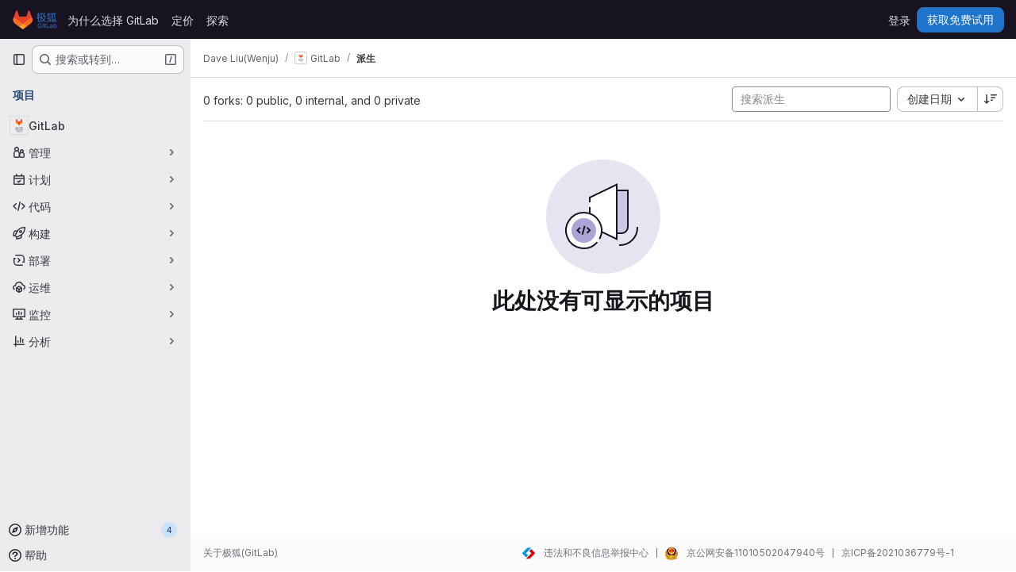

--- FILE ---
content_type: image/svg+xml
request_url: https://jihulab.com/assets/footer/national-emblem-19e6a1836efc865e5a7892e555aeba3f70ad0ede3a39a614e84b0e65ae3e9cc7.svg
body_size: 71550
content:
<svg width="16" height="17" viewBox="0 0 16 17" fill="none" xmlns="http://www.w3.org/2000/svg">
    <path
        d="M8.1774 16.3859C8.1774 16.3859 14.1482 16.6702 14.8116 14.1824C14.8116 14.1824 14.9301 13.59 13.4374 13.4715C13.4374 13.4715 16.0674 11.9077 15.8778 10.5809C15.8778 10.5809 15.6882 10.2018 15.3328 10.2256C15.3328 10.2256 16.7071 7.47707 15.2855 7.24016C15.2855 7.24016 15.6882 4.82341 14.1245 5.1314L14.0771 3.66244C14.0771 3.66244 12.6555 3.30704 12.0394 1.838L8.1774 0.605957L4.12579 1.93283C4.12579 1.93283 3.74672 3.23595 2.25402 3.70985C2.25402 3.70985 1.78012 4.46807 1.99336 5.32104C1.99336 5.32104 0.524331 4.70491 0.642823 7.42973C0.642823 7.42973 -0.138996 7.69046 0.192668 8.66185C0.192668 8.66185 0.33483 9.91757 0.713904 10.3441C0.713904 10.3441 -0.0442452 10.3678 0.121587 11.2208C0.121587 11.2208 0.903406 12.6897 2.58568 13.6138C2.58568 13.6138 1.1878 13.5664 1.25888 14.4668C1.25888 14.4667 2.18293 16.836 8.1774 16.3859Z"
        fill="#A84A00" />
    <path
        d="M8.02635 14.3571C8.02635 14.3571 1.06043 9.73681 2.30434 3.87264C2.30434 3.87264 3.74664 3.52022 4.43676 2.09562L5.66582 1.5773L8.09743 0.816162L11.6515 1.88238C11.6515 1.88238 12.3237 3.4136 13.8875 3.80455C13.8875 3.80455 14.3881 10.5187 8.02635 14.3571Z"
        fill="#0F0355" />
    <path
        d="M8.55647 11.9493C8.55647 12.0048 8.51134 12.05 8.45575 12.05H7.61473C7.55914 12.05 7.51401 12.0048 7.51401 11.9493V10.8949C7.51401 11.065 7.71168 10.7942 7.61473 10.7942H8.45575C8.51134 10.7942 8.55647 10.8393 8.55647 10.8949V11.9493Z"
        fill="#A84A00" />
    <path
        d="M4.86027 11.3983C4.86027 11.3983 5.71332 10.9658 6.00354 11.0784C6.29376 11.191 6.36484 11.345 6.36484 11.345C6.36484 11.345 6.94827 10.6698 7.65908 10.9482C7.69135 10.9608 7.75611 10.9846 7.75611 10.9846C7.75611 10.9846 7.68574 11.3124 7.97895 11.348C8.51568 11.413 9.15093 11.2651 9.23175 11.2561C9.33837 11.2443 10.4935 11.0844 10.7185 11.3036C10.9436 11.5227 11.0976 11.5701 11.0976 11.5701C11.0976 11.5701 9.37398 13.3768 8.03524 14.0402C8.03524 14.0402 4.71221 12.1921 4.86027 11.3983Z"
        fill="url(#paint0_linear_9_3255)" />
    <path
        d="M7.82791 11.3702C7.82791 11.3702 7.77901 11.0237 7.92123 10.9837C7.92123 10.9837 7.89899 10.9126 7.93012 10.9126C7.96125 10.9126 8.02785 10.9126 8.0545 10.9437C8.08115 10.9749 8.12558 10.9304 8.12558 10.9882C8.12558 11.0459 8.13005 11.3925 8.13005 11.3925C8.13005 11.3925 8.03382 11.351 7.97603 11.351C7.97603 11.351 7.82351 11.3124 7.82791 11.3702V11.3702Z"
        fill="url(#paint1_linear_9_3255)" />
    <path
        d="M7.29479 14.1467L8.08556 14.6976L8.80525 14.1556C8.80525 14.1556 8.65421 15.8704 9.16954 16.3147H7.01935C7.01935 16.3147 7.61465 15.0797 7.29479 14.1467Z"
        fill="url(#paint2_linear_9_3255)" />
    <path
        d="M7.86082 9.77937L7.8166 9.8142L7.38088 9.77617C7.34299 9.7456 7.29238 9.7773 7.24909 9.76259C7.12776 9.73828 6.97799 9.78157 6.89675 9.6623C6.84813 9.65917 6.79126 9.66862 6.75117 9.6549C6.73418 9.62114 6.74371 9.57046 6.72366 9.53463C6.63716 9.55788 6.55072 9.58105 6.47054 9.62014C6.46422 9.67495 6.47253 9.73508 6.45043 9.78363L5.92088 9.74461C5.89038 9.71397 5.89145 9.66862 5.88299 9.62754L5.86934 9.61382C5.77864 9.60117 5.69001 9.58432 5.60343 9.56214L5.59923 9.42396C5.51173 9.39233 5.41251 9.38707 5.3228 9.36169L5.28804 9.24043C5.22052 9.22138 5.13728 9.23837 5.077 9.19935L5.26373 8.04421C5.25641 8.00839 5.21945 8.03056 5.19834 8.02004C5.0802 7.91342 4.99796 7.79109 4.91146 7.67082C4.93043 7.64239 4.92098 7.61282 4.90101 7.58752C4.5793 7.14028 4.37778 6.64441 4.24799 6.11806C4.22268 6.10541 4.20584 6.08963 4.19951 6.06219L4.14044 5.58858L4.16902 5.54302C4.17492 5.51174 4.1703 5.4649 4.16767 5.39133C4.15722 4.63389 4.39129 3.97888 4.73525 3.36915C4.71947 3.34697 4.71307 3.3206 4.71094 3.29316L4.90399 3.02953C4.93029 3.01055 4.96413 3.01055 4.99469 3.00209C5.34171 2.57283 5.77736 2.19511 6.23946 1.9621C6.816 1.68084 7.43867 1.48771 8.12389 1.48657C8.80911 1.48771 9.43184 1.68091 10.0085 1.9621C10.4704 2.19518 10.9061 2.57283 11.2531 3.00209C11.2837 3.01055 11.3175 3.01055 11.3438 3.02953L11.5368 3.29316C11.5348 3.3206 11.5284 3.34697 11.5127 3.36915C11.8565 3.97888 12.0906 4.63389 12.0801 5.39133C12.0938 5.45559 12.0463 5.54003 12.1075 5.58851L12.0485 6.06212C12.0421 6.08956 12.0252 6.10534 11.9999 6.11799C11.8701 6.64434 11.6687 7.1402 11.3468 7.58744C11.3269 7.61268 11.3174 7.64225 11.3364 7.67075C11.2498 7.79102 11.1676 7.91335 11.0495 8.01997C11.0284 8.03042 10.9914 8.00831 10.9841 8.04414L11.1708 9.19927C11.1107 9.2383 11.0273 9.22138 10.9598 9.24036L10.925 9.36162C10.8353 9.387 10.7362 9.39226 10.6486 9.42389L10.6444 9.56207C10.5578 9.58425 10.4693 9.60109 10.3786 9.61375L10.3649 9.62746C10.3564 9.66855 10.3575 9.71397 10.327 9.74454L9.79741 9.78356C9.77524 9.73501 9.78377 9.67495 9.7773 9.62007C9.69726 9.58098 9.61069 9.55781 9.52418 9.53456C9.50421 9.57046 9.51373 9.62114 9.49667 9.65483C9.45672 9.66848 9.39965 9.6591 9.35124 9.66222C9.26999 9.7815 9.12008 9.73821 8.99889 9.76252C8.95567 9.77723 8.90492 9.7456 8.86697 9.7761L8.43131 9.81412L8.38703 9.77929C8.21302 9.78626 8.03511 9.78626 7.86082 9.77937V9.77937Z"
        fill="url(#paint3_linear_9_3255)" />
    <path
        d="M8.12407 1.52594C7.60319 1.52267 7.11479 1.65133 6.65739 1.81943C6.03493 2.0368 5.48221 2.47451 5.01919 3.02617L5.02231 3.04409C5.05494 3.08631 5.05729 3.15014 5.09517 3.19129C5.10555 3.04792 5.19341 2.95914 5.25425 2.86055C5.38724 2.68754 5.57184 2.56728 5.73106 2.4217L5.75217 2.41431C5.7607 2.41857 5.7585 2.42696 5.7585 2.43542C5.59928 2.5746 5.41255 2.70119 5.28809 2.8774C5.18886 2.97229 5.20272 3.11367 5.18793 3.24446C5.19092 3.24901 5.17222 3.28555 5.13356 3.28334C5.06965 3.2741 5.04065 3.32151 4.99801 3.37212C5.02871 3.40589 4.99801 3.44704 4.99488 3.48287C4.97689 3.50185 4.95059 3.50085 4.92529 3.49979C4.89984 3.4882 4.90198 3.4555 4.89778 3.43439C4.88086 3.41228 4.90098 3.38798 4.89465 3.3616C4.89977 3.32258 4.95159 3.35108 4.97362 3.33104C5.00327 3.31306 5.0317 3.28356 5.03276 3.24766C5.00526 3.20757 5.02857 3.14637 5.01158 3.10216C5.00113 3.07046 4.96943 3.04515 4.93254 3.06093L4.76578 3.28249L4.77325 3.29934C4.7859 3.32997 4.82172 3.3363 4.85229 3.33737C4.86181 3.34163 4.88293 3.34049 4.8766 3.35841C4.79848 3.43972 4.88079 3.53988 4.86615 3.63797C4.85869 3.68851 4.87248 3.74757 4.82805 3.78347C4.79855 3.79086 4.78697 3.7561 4.76266 3.74871C4.73003 3.71601 4.73948 3.65268 4.75221 3.61366C4.76266 3.5398 4.79542 3.47334 4.83239 3.41008C4.82073 3.38584 4.7923 3.38691 4.77012 3.38264C4.71105 3.48493 4.65099 3.58722 4.60024 3.69384C4.37768 4.1516 4.25429 4.65051 4.21313 5.18433C4.20773 5.30133 4.21213 5.4351 4.20325 5.54293C4.20126 5.56795 4.19259 5.56945 4.18207 5.59099C4.20126 5.74395 4.19415 5.92272 4.25429 6.05877C4.26488 6.06197 4.28272 6.0641 4.28172 6.07988C4.41472 6.62415 4.61922 7.13891 4.96005 7.59781L4.96318 7.67365C5.03276 7.77601 5.11614 7.87624 5.20585 7.968C5.23108 7.98385 5.2448 7.94902 5.26371 7.93957C5.29647 7.90794 5.32277 7.96274 5.34396 7.98179C5.38092 8.10945 5.48008 8.21273 5.5749 8.31729C5.69737 8.42377 5.77328 8.59785 5.93158 8.64213C6.17617 8.82566 6.45573 8.92376 6.76479 8.95013C6.92209 8.96491 7.11828 9.0018 7.25639 8.91857C7.19945 8.92802 7.14145 8.93328 7.08345 8.93534C6.86082 8.92795 6.65518 8.8531 6.48537 8.74548C6.5148 8.78458 6.55496 8.80029 6.58553 8.83938C6.60657 8.85836 6.64779 8.8541 6.65412 8.88786C6.46625 8.89219 6.31648 8.77925 6.14241 8.73916C5.93578 8.65059 5.77961 8.43216 5.71429 8.23072C5.65735 8.05564 5.59615 7.8795 5.6066 7.68005C5.54014 7.61793 5.48861 7.54827 5.43366 7.47975L5.38184 7.58736C5.40516 7.70017 5.41781 7.81724 5.45044 7.92592C5.53381 8.14016 5.63716 8.36584 5.85233 8.50409V8.51355C5.84714 8.52307 5.83868 8.53672 5.82389 8.53146C5.59921 8.38169 5.48853 8.14016 5.40935 7.90908C5.38938 7.8247 5.38092 7.73507 5.35448 7.65283L5.2153 7.93971C5.1794 7.89749 5.15097 7.85221 5.11515 7.80892L5.54753 6.84691C5.58982 6.89959 5.61293 6.95979 5.65202 7.0136L5.52024 7.29735C5.56239 7.30894 5.60347 7.32579 5.64157 7.34903C5.66375 7.37327 5.70896 7.3818 5.71016 7.42174C5.70697 7.44712 5.67839 7.44179 5.66155 7.45238C5.65415 7.49247 5.6774 7.51991 5.66887 7.56C5.61513 7.57905 5.57504 7.50207 5.5444 7.46617C5.52223 7.43141 5.52024 7.38493 5.4928 7.35543C5.47695 7.38066 5.46749 7.40817 5.45804 7.43553C5.55606 7.64124 5.77648 7.7731 5.94523 7.91974C5.93044 7.88285 5.90521 7.85015 5.90102 7.80899C5.90201 7.79108 5.92092 7.78682 5.93478 7.78476C5.99072 7.82165 6.02015 7.89017 6.07708 7.93346C6.1235 7.93978 6.1289 7.983 6.13935 8.02003C6.2238 8.05792 6.34087 7.982 6.40526 8.07171C6.41571 8.09488 6.41571 8.13078 6.40526 8.15501C6.39254 8.20036 6.40725 8.24579 6.45054 8.26896L6.37783 7.7468C6.38103 7.73414 6.39368 7.73308 6.40214 7.72576L6.5298 7.8048L6.60984 8.24785C6.62363 8.28261 6.60564 8.34907 6.66165 8.348L6.56776 7.8333L6.57515 7.82271C6.61637 7.82065 6.65113 7.85548 6.68916 7.87126C6.73025 8.04747 6.76088 8.22887 6.79671 8.40714C6.87589 8.43564 6.9624 8.44936 7.04883 8.46194C7.0806 8.4704 7.12901 8.47786 7.15545 8.45562C7.17017 8.44296 7.1713 8.42505 7.16284 8.4102L7.06582 8.38916C6.98983 8.36485 6.89494 8.38702 6.83054 8.33115C6.83054 8.31751 6.81583 8.30059 6.83054 8.28893C6.96453 8.29526 7.0838 8.34274 7.20393 8.36911C7.21025 8.35326 7.19547 8.34594 7.19035 8.33428C7.07215 8.28573 6.93823 8.27315 6.82109 8.22034C6.8137 8.20243 6.79998 8.18238 6.81064 8.16127C6.93077 8.18558 7.03632 8.25936 7.15559 8.27528C7.15559 8.26256 7.17145 8.24785 7.15559 8.23726L6.81696 8.10647L6.78633 8.08223C6.78633 8.06425 6.75569 8.03994 6.78633 8.03048C6.91498 8.06744 7.03525 8.12651 7.15979 8.17499C7.19874 8.20449 7.20933 8.15594 7.21779 8.1307C7.07215 8.08116 6.9329 8.01363 6.78946 7.95769L6.73771 7.88178L6.43341 7.68489L6.35067 7.68254C6.12705 7.55196 6.04382 7.42928 5.89711 7.29309C5.82539 7.20559 5.76419 7.11268 5.68614 7.02725V7.00301L5.48896 6.64327L5.44454 6.61896C5.38348 6.51774 5.32754 6.41325 5.29271 6.30144C5.18921 5.9481 5.11749 5.58203 5.13967 5.17701C5.15133 5.16336 5.16611 5.15597 5.17777 5.14645C5.20194 4.95865 5.20933 4.76353 5.26413 4.58946L5.25461 4.5579C5.26733 4.40173 5.32747 4.25722 5.40238 4.12224C5.64285 3.55892 6.19039 3.00933 6.74404 2.74249C7.01727 2.62009 7.30103 2.52306 7.59544 2.45234C7.77052 2.43421 7.94473 2.39867 8.12436 2.40407C8.30398 2.39867 8.47827 2.43421 8.65327 2.45234C8.94769 2.52306 9.23137 2.62009 9.50468 2.74249C10.0585 3.00933 10.6058 3.55892 10.8465 4.12224C10.9214 4.25722 10.9814 4.40173 10.994 4.5579L10.9846 4.58946C11.0395 4.76353 11.0468 4.95865 11.0711 5.14645C11.0826 5.15597 11.0974 5.16329 11.109 5.17701C11.1312 5.58203 11.0595 5.94817 10.9561 6.30144C10.9214 6.41325 10.8654 6.51774 10.8042 6.61896L10.7599 6.64327L10.5626 7.00301V7.02725C10.4845 7.11268 10.4235 7.20559 10.3517 7.29309C10.204 7.43127 10.0731 7.60321 9.89804 7.68439L9.80833 7.69079L9.51093 7.88178L9.45918 7.95769C9.31567 8.01356 9.17635 8.08109 9.03099 8.1307C9.03931 8.15594 9.04997 8.20449 9.08885 8.17499C9.21339 8.12644 9.33365 8.06737 9.46231 8.03048C9.49295 8.03994 9.46231 8.06425 9.46231 8.08223L9.43167 8.10647L9.09319 8.23726C9.07734 8.24785 9.09319 8.26256 9.09319 8.27528C9.21232 8.25936 9.3178 8.18558 9.438 8.16127C9.44859 8.18238 9.43487 8.20243 9.42755 8.22034C9.31041 8.27308 9.17642 8.28573 9.05829 8.33428C9.05317 8.34594 9.03838 8.35333 9.04471 8.36911C9.16498 8.34274 9.28411 8.29526 9.4181 8.28893C9.43295 8.30059 9.4181 8.31743 9.4181 8.33115C9.35377 8.38702 9.25888 8.36492 9.18282 8.38916L9.0858 8.4102C9.07748 8.42505 9.0784 8.44296 9.09326 8.45562C9.11949 8.47786 9.16811 8.4704 9.19974 8.46194C9.28624 8.44929 9.37268 8.43564 9.45186 8.40714C9.48769 8.22887 9.51832 8.0474 9.55941 7.87126C9.59751 7.85548 9.63227 7.82065 9.67342 7.82271L9.68074 7.8333L9.58692 8.348C9.64286 8.34907 9.62487 8.28261 9.63873 8.24785L9.71891 7.8048L9.84643 7.72576C9.85489 7.73308 9.86754 7.73414 9.87074 7.7468L9.79803 8.26896C9.84124 8.24586 9.8561 8.20036 9.8433 8.15501C9.83286 8.13078 9.83286 8.09488 9.8433 8.07171C9.9077 7.982 10.0249 8.05799 10.1092 8.02003C10.1197 7.983 10.1251 7.93978 10.1715 7.93346C10.2284 7.89024 10.258 7.82165 10.3139 7.78476C10.3276 7.78682 10.3466 7.79108 10.3476 7.80899C10.3434 7.85015 10.3181 7.88285 10.3033 7.91974C10.4721 7.7731 10.6926 7.64124 10.7907 7.43553C10.7812 7.40817 10.7717 7.38073 10.7558 7.35543C10.7285 7.38493 10.7263 7.43134 10.7042 7.46617C10.6735 7.50207 10.6334 7.57905 10.5797 7.56C10.5712 7.51998 10.5945 7.49254 10.587 7.45238C10.5702 7.44186 10.5417 7.44719 10.5385 7.42174C10.5396 7.38173 10.585 7.3732 10.6071 7.34903C10.6451 7.32586 10.6862 7.30901 10.7285 7.29735L10.5965 7.0136C10.6356 6.95979 10.6587 6.89959 10.701 6.84691L11.1336 7.80892C11.0976 7.85214 11.0692 7.89749 11.0334 7.93971L10.8941 7.65283C10.8677 7.73507 10.8593 7.82477 10.8392 7.90908C10.7602 8.14016 10.6494 8.38162 10.4247 8.53146C10.4099 8.53672 10.4016 8.52307 10.3962 8.51355V8.50409C10.6114 8.36591 10.7148 8.14016 10.7981 7.92592C10.8309 7.81731 10.8436 7.70017 10.8667 7.58736L10.8149 7.47975C10.7601 7.54834 10.7084 7.61793 10.642 7.68005C10.6524 7.8795 10.5914 8.05564 10.5343 8.23072C10.4689 8.43216 10.3128 8.65059 10.1062 8.73916C9.93208 8.77918 9.78225 8.89212 9.59459 8.88786C9.60092 8.8541 9.642 8.85836 9.66319 8.83938C9.69368 8.80029 9.7337 8.78458 9.76334 8.74548C9.59338 8.8531 9.38775 8.92795 9.16526 8.93534C9.10719 8.93328 9.04912 8.92795 8.99218 8.91857C9.13043 9.0018 9.32662 8.96491 9.48371 8.95013C9.79277 8.92376 10.0723 8.82566 10.3171 8.64213C10.4753 8.59785 10.5513 8.42377 10.6737 8.31729C10.7685 8.21273 10.8677 8.10945 10.9046 7.98179C10.9258 7.96274 10.9521 7.90794 10.9849 7.93957C11.0038 7.94909 11.0175 7.98385 11.0429 7.968C11.1324 7.87624 11.2158 7.77608 11.2854 7.67365L11.2885 7.59781C11.6294 7.13891 11.834 6.62415 11.9668 6.07988C11.9658 6.0641 11.9838 6.06197 11.9943 6.05877C12.0544 5.92272 12.0481 5.75923 12.067 5.60627C12.0248 5.47754 12.046 5.32465 12.0354 5.18433C11.9943 4.65051 11.8709 4.15167 11.6483 3.69384C11.5977 3.58722 11.5375 3.485 11.4784 3.38264C11.4563 3.38691 11.4278 3.38577 11.4162 3.41008C11.4531 3.47334 11.4858 3.5398 11.4964 3.61366C11.5091 3.65268 11.5185 3.71594 11.4859 3.74871C11.4616 3.7561 11.45 3.79086 11.4205 3.78347C11.3762 3.74757 11.3899 3.68851 11.3826 3.63797C11.3678 3.53988 11.45 3.43965 11.372 3.35841C11.3656 3.34049 11.3868 3.34156 11.3963 3.33737C11.4269 3.3363 11.4627 3.32997 11.4753 3.29934L11.4828 3.28249L11.316 3.06093C11.279 3.04508 11.2474 3.07039 11.237 3.10216C11.22 3.14644 11.2433 3.20757 11.2158 3.24766C11.2169 3.28349 11.2454 3.31306 11.2749 3.33104C11.2971 3.35108 11.3488 3.32251 11.3539 3.3616C11.3476 3.38798 11.3677 3.41228 11.3508 3.43439C11.3466 3.4555 11.3488 3.4882 11.3234 3.49979C11.2982 3.50085 11.2717 3.50185 11.2538 3.48287C11.2506 3.44704 11.2199 3.40589 11.2506 3.37212C11.2148 3.31732 11.1577 3.26344 11.085 3.2783L11.0607 3.24453C11.0461 3.11375 11.0597 2.97237 10.9606 2.87747C10.8361 2.70126 10.6494 2.57474 10.4901 2.43549C10.4901 2.42696 10.4879 2.41857 10.4965 2.41438L10.5176 2.42177C10.6768 2.56728 10.8614 2.68762 10.9943 2.86063C11.0566 2.96604 11.1504 3.0578 11.1578 3.18547C11.1959 3.14438 11.1937 3.08638 11.2264 3.04416L11.2297 3.02625C10.7665 2.47459 10.2137 2.03687 9.59146 1.8195C9.13349 1.65133 8.64495 1.52267 8.12407 1.52594V1.52594Z"
        fill="url(#paint4_linear_9_3255)" />
    <path fill-rule="evenodd" clip-rule="evenodd"
        d="M8.12409 2.44434C7.95449 2.45265 7.78844 2.46886 7.62574 2.4936C6.9875 2.62964 6.39462 2.89549 5.9242 3.41345C5.61301 3.73509 5.42628 4.10855 5.29876 4.50618L5.3166 4.56212C5.2618 4.75518 5.22278 4.95456 5.21539 5.16652L5.1775 5.20874C5.15952 5.63807 5.24488 6.02518 5.37148 6.39444C5.41889 6.47036 5.42102 6.5843 5.52345 6.61906L5.66888 6.87545C5.66888 6.93971 5.71651 6.98619 5.74807 7.0378L5.76171 7.03353L5.84196 6.80572H6.85458L6.88934 6.7266L6.96852 6.72234V6.59155C6.959 6.5484 6.91777 6.52829 6.88301 6.50824C6.88195 6.46389 6.96739 6.4882 6.93789 6.426C6.96945 6.39643 7.02439 6.44079 7.04536 6.40177C7.04117 6.38378 7.02326 6.37113 7.00328 6.37746C6.99056 6.36793 6.96419 6.3616 6.96852 6.3395C6.98118 6.32151 7.00215 6.32578 7.02127 6.32471C7.05069 6.31839 7.03172 6.28676 7.05176 6.27297C7.07287 6.26557 7.0824 6.28668 7.10031 6.28668C7.10884 6.28988 7.11516 6.27929 7.11715 6.27297C7.11197 6.17694 7.12661 6.07991 7.13194 5.98296C7.15206 5.96177 7.17203 5.92488 7.20792 5.93434C7.23742 5.92908 7.24375 5.96384 7.2596 5.97976H8.12401H8.98843C9.00428 5.96384 9.01061 5.92908 9.04025 5.93434C9.076 5.92481 9.09612 5.96177 9.11609 5.98296C9.12142 6.07991 9.13621 6.17694 9.13088 6.27297C9.13301 6.27929 9.13933 6.28988 9.14765 6.28668C9.16563 6.28668 9.17516 6.26557 9.19627 6.27297C9.21624 6.28668 9.19734 6.31839 9.22691 6.32471C9.24596 6.32578 9.267 6.32151 9.27965 6.3395C9.28384 6.36168 9.25747 6.36793 9.24475 6.37746C9.22477 6.37113 9.20686 6.38378 9.2026 6.40177C9.22378 6.44079 9.27851 6.39643 9.31014 6.426C9.28071 6.4882 9.36608 6.46389 9.36502 6.50824C9.33026 6.52829 9.28917 6.54833 9.27965 6.59155V6.72234L9.35869 6.7266L9.39345 6.80572H10.4061L10.4863 7.03353L10.5 7.0378C10.5317 6.98612 10.5791 6.93971 10.5791 6.87545L10.7247 6.61906C10.8269 6.5843 10.8291 6.47036 10.8766 6.39444C11.0031 6.02525 11.0885 5.63807 11.0707 5.20874L11.0328 5.16652C11.0253 4.95456 10.9864 4.75518 10.9314 4.56212L10.9496 4.50611C10.8219 4.10848 10.6352 3.73502 10.324 3.41338C9.85356 2.89542 9.26074 2.62957 8.6225 2.49352C8.4598 2.46879 8.29361 2.45265 8.12409 2.44434V2.44434Z"
        fill="#E60012" />
    <path
        d="M8.1241 6.0194L7.23538 6.01783C7.20588 6.01463 7.21753 5.97988 7.1901 5.97241C7.17105 5.97561 7.16579 5.99246 7.15946 6.00724L7.15207 6.26249L7.19735 6.25936L7.20055 6.0484L8.12403 6.05053L9.04751 6.0484L9.0507 6.25936L9.09613 6.26249L9.08866 6.00724C9.08234 5.99246 9.07722 5.97561 9.05803 5.97241C9.03073 5.9798 9.04225 6.01463 9.01275 6.01783L8.1241 6.0194V6.0194Z"
        fill="url(#paint5_linear_9_3255)" />
    <path
        d="M7.19733 6.31836C7.18148 6.32781 7.14992 6.31722 7.15205 6.34579C7.15205 6.35844 7.1647 6.3605 7.17302 6.36683H9.07501C9.08347 6.3605 9.09612 6.35844 9.09612 6.34579C9.09811 6.31729 9.06655 6.32781 9.0507 6.31836H7.19733V6.31836Z"
        fill="url(#paint6_linear_9_3255)" />
    <path
        d="M7.10033 6.4397L7.08356 6.4429C7.07609 6.45128 7.05399 6.45242 7.06245 6.47034C7.06245 6.48086 7.0741 6.47986 7.07922 6.48398H9.16887C9.17413 6.47979 9.18564 6.48086 9.18564 6.47034C9.1941 6.45242 9.172 6.45128 9.16468 6.4429L9.14769 6.4397H7.10033Z"
        fill="url(#paint7_linear_9_3255)" />
    <path
        d="M6.99704 6.53564V6.72664H7.0308L7.05497 6.62222C7.07189 6.579 7.12463 6.58213 7.16266 6.58839C7.22073 6.61377 7.19528 6.68023 7.21128 6.72657H7.24923L7.26281 6.62642C7.27347 6.59372 7.3061 6.58945 7.33567 6.58839C7.36517 6.59052 7.3946 6.59265 7.41471 6.61903C7.43781 6.65386 7.40625 6.74463 7.47698 6.72664C7.48224 6.68243 7.47698 6.63488 7.50854 6.60218C7.53605 6.58846 7.56448 6.56742 7.59824 6.58114C7.62454 6.59159 7.633 6.6127 7.64359 6.63701C7.66584 6.66445 7.6362 6.74562 7.69534 6.72664C7.69434 6.68342 7.69434 6.6412 7.71965 6.6085C7.74076 6.58746 7.77239 6.59166 7.80182 6.59166C7.87155 6.59905 7.85669 6.6771 7.86842 6.72664L7.92635 6.72238C7.92848 6.69714 7.92422 6.66971 7.93069 6.64653C7.94433 6.61803 7.97696 6.60431 8.0034 6.59166C8.08038 6.59379 8.16781 6.59379 8.24479 6.59166C8.27124 6.60438 8.30386 6.61803 8.31765 6.64653C8.32398 6.66971 8.31964 6.69714 8.32184 6.72238L8.37992 6.72664C8.39136 6.6771 8.37672 6.59905 8.44631 6.59166C8.47595 6.59166 8.50758 6.58746 8.52855 6.6085C8.55392 6.6412 8.55392 6.68342 8.55286 6.72664C8.61193 6.74569 8.58243 6.66445 8.6046 6.63701C8.61505 6.6127 8.62365 6.59159 8.64995 6.58114C8.68372 6.56742 8.71215 6.58846 8.73966 6.60218C8.77122 6.63488 8.7661 6.68243 8.77122 6.72664C8.84194 6.74463 8.81031 6.65393 8.83348 6.61903C8.8536 6.59265 8.88303 6.59059 8.91267 6.58839C8.9421 6.58953 8.97486 6.59372 8.98538 6.62642L8.9991 6.72657H9.03706C9.05291 6.68023 9.02754 6.61377 9.08554 6.58839C9.12349 6.58206 9.17617 6.57893 9.19322 6.62222L9.21753 6.72664H9.25116V6.53564H6.99704V6.53564Z"
        fill="url(#paint8_linear_9_3255)" />
    <path
        d="M7.43268 6.88171L7.38086 6.84368C7.34084 6.83103 7.30388 6.84688 7.27971 6.88171H5.85873L5.83456 6.95755H7.16257L7.27012 7.06204C7.26379 7.13475 7.28291 7.20441 7.26592 7.27301C7.2564 7.28253 7.24794 7.29518 7.23209 7.28985C7.18788 7.26668 7.19513 7.20868 7.17622 7.16859C7.15305 7.13589 7.11829 7.09047 7.06967 7.11379C6.9875 7.16966 6.99063 7.27201 6.94521 7.34899L6.42312 7.34586C6.41878 7.31949 6.4315 7.28566 6.41253 7.26881L5.94211 7.2691L5.98 7.31103H6.35346C6.37244 7.30897 6.38729 7.32376 6.38097 7.34586L6.01611 7.34736L6.03907 7.37643H10.2089L10.2301 7.35219L9.86714 7.34586C9.86081 7.32369 9.8756 7.3089 9.89465 7.31103H10.268L10.306 7.27308L9.83558 7.26881C9.81653 7.28566 9.82925 7.31949 9.82513 7.34586L9.3029 7.34899C9.25755 7.27201 9.26074 7.16973 9.17843 7.11379C9.12995 7.09054 9.09505 7.13596 9.07188 7.16859C9.0529 7.20868 9.06022 7.26668 9.01601 7.28985C9.00016 7.29511 8.9917 7.28246 8.98218 7.27301C8.9654 7.20441 8.98431 7.13483 8.97798 7.06204L9.08553 6.95755H10.4137L10.3894 6.88171H8.96853C8.94422 6.84688 8.90733 6.83103 8.86717 6.84368L8.81556 6.88171H7.43268V6.88171Z"
        fill="url(#paint9_linear_9_3255)" />
    <path fill-rule="evenodd" clip-rule="evenodd"
        d="M6.07291 7.41455C6.14875 7.48947 6.23376 7.56297 6.316 7.61884L6.39455 7.61813L6.77859 7.85341L6.81023 7.923C6.96852 7.98413 7.12561 8.04959 7.28384 8.11285H7.34923C7.40723 8.06544 7.35023 8.01064 7.33558 7.96095L7.4631 7.82277C7.52217 7.79214 7.556 7.89663 7.60867 7.83969C7.63938 7.80905 7.62246 7.75524 7.62246 7.71522C7.66888 7.66561 7.73847 7.65502 7.7954 7.62232H7.82604C7.86201 7.63817 7.86933 7.67713 7.88831 7.70456C7.90828 7.70776 7.93259 7.7003 7.95477 7.69824C7.98121 7.68985 7.99066 7.66127 7.99265 7.63604C8.01277 7.56595 8.23575 7.56709 8.25544 7.63604C8.25743 7.66127 8.26702 7.68985 8.29332 7.69824C8.3155 7.7003 8.33974 7.70776 8.35978 7.70456C8.37876 7.67713 8.38623 7.6381 8.42198 7.62232H8.45269C8.50962 7.65502 8.57928 7.66554 8.62577 7.71522C8.62577 7.75524 8.60878 7.80905 8.63934 7.83969C8.69209 7.89663 8.72592 7.79214 8.78499 7.82277L8.91265 7.96095C8.89786 8.01057 8.84093 8.06544 8.89886 8.11285H8.96426C9.12255 8.04959 9.27971 7.98413 9.43787 7.923L9.46964 7.85341L9.85354 7.61813C9.87984 7.6128 9.91361 7.63078 9.94005 7.61486C10.0223 7.55906 10.0993 7.4894 10.1753 7.41455H6.07291V7.41455Z"
        fill="#E60012" />
    <path
        d="M8.06872 7.61816C8.01911 7.62655 8.01385 7.68882 7.99267 7.72578L7.91263 7.73936C7.85143 7.77006 7.85555 7.69088 7.82293 7.66671C7.77111 7.64347 7.73322 7.69308 7.68795 7.7046C7.6372 7.72045 7.67003 7.78798 7.66051 7.82913C7.64359 7.85756 7.6141 7.87235 7.58765 7.8882C7.54238 7.90818 7.51707 7.86069 7.47698 7.85757L7.37043 7.96092C7.3693 7.98309 7.38408 8.00001 7.39041 8.02006C7.43149 8.06747 7.37562 8.10969 7.35977 8.15085C7.32814 8.17608 7.28606 8.14765 7.25962 8.14765C7.23211 8.19399 7.20581 8.24148 7.19003 8.29322C7.19735 8.32272 7.23112 8.34909 7.25642 8.36601C7.25642 8.40183 7.24057 8.43872 7.25642 8.47249H7.28706C7.28492 8.43027 7.28919 8.38918 7.29751 8.35115L7.23531 8.30694C7.22899 8.27424 7.2459 8.251 7.25223 8.22356C7.27341 8.1856 7.3356 8.20984 7.37036 8.20245L7.43895 8.0959C7.46206 8.06427 7.4305 8.03896 7.41152 8.01572C7.40619 7.97776 7.44308 7.95665 7.46739 7.93028C7.50435 7.92083 7.53697 7.944 7.57074 7.95352C7.61083 7.91343 7.65511 7.87967 7.70152 7.85337C7.70891 7.8174 7.68987 7.7911 7.69207 7.75727C7.70685 7.73929 7.73315 7.73509 7.75426 7.72571C7.80487 7.68022 7.82499 7.76154 7.85442 7.78158L8.00326 7.7668C8.03801 7.76566 8.03389 7.72251 8.04434 7.6982C8.05522 7.65477 8.19297 7.65534 8.20356 7.6982C8.21415 7.72251 8.20989 7.76566 8.24464 7.7668L8.39341 7.78158C8.42305 7.76154 8.44303 7.68022 8.49364 7.72571C8.51475 7.73516 8.54119 7.73929 8.55583 7.75727C8.55796 7.7911 8.53906 7.8174 8.54638 7.85337C8.59279 7.87967 8.637 7.91343 8.67716 7.95352C8.711 7.944 8.74377 7.92083 8.78051 7.93028C8.80482 7.95665 8.84171 7.97776 8.83638 8.01572C8.8174 8.03896 8.78584 8.06427 8.80909 8.0959L8.87768 8.20245C8.91244 8.20984 8.97463 8.1856 8.99581 8.22356C9.00214 8.251 9.01891 8.27424 9.01259 8.30694L8.95032 8.35115C8.95885 8.38918 8.96305 8.43027 8.96084 8.47249H8.99148C9.00726 8.43872 8.99148 8.40183 8.99148 8.36601C9.01671 8.34909 9.05054 8.32272 9.05787 8.29322C9.04209 8.24148 9.01579 8.19399 8.98828 8.14765C8.96198 8.14765 8.91969 8.17608 8.88813 8.15085C8.87228 8.10969 8.81641 8.06747 8.85749 8.02006C8.86382 8.00001 8.8786 7.98302 8.87761 7.96092L8.77092 7.85757C8.73083 7.86069 8.70552 7.90818 8.66025 7.8882C8.6338 7.87235 8.60431 7.85756 8.58739 7.82913C8.57787 7.78798 8.61063 7.72045 8.5601 7.7046C8.5146 7.69308 8.47672 7.64347 8.42497 7.66671C8.39235 7.69095 8.39654 7.77006 8.33527 7.73936L8.25523 7.72578C8.23405 7.68882 8.22879 7.62655 8.17918 7.61816C8.143 7.62328 8.10511 7.62328 8.06872 7.61816Z"
        fill="url(#paint10_linear_9_3255)" />
    <path
        d="M7.70578 8.03365C7.58878 8.15605 7.46965 8.28897 7.47065 8.45871C7.48422 8.45771 7.50007 8.46191 7.51173 8.45558C7.54237 8.35429 7.5676 8.25094 7.64984 8.17183C7.88554 7.89817 8.3627 7.89852 8.59819 8.17183C8.68043 8.25094 8.70574 8.35429 8.7363 8.45558C8.74796 8.46191 8.76381 8.45771 8.77738 8.45871C8.77859 8.2889 8.65925 8.15598 8.54225 8.03365C8.35766 7.86433 7.88931 7.86519 7.70578 8.03365V8.03365Z"
        fill="url(#paint11_linear_9_3255)" />
    <path
        d="M7.90942 8.14428C7.79128 8.19176 7.66788 8.31623 7.65729 8.44808H7.68792C7.73121 8.35418 7.79974 8.25609 7.89883 8.20968C8.01242 8.15402 8.23633 8.15437 8.34935 8.20968C8.44858 8.25609 8.51704 8.35418 8.5604 8.44808H8.59089C8.58037 8.31623 8.4569 8.19176 8.33876 8.14428C8.24422 8.09857 8.00332 8.09886 7.90942 8.14428V8.14428Z"
        fill="url(#paint12_linear_9_3255)" />
    <path
        d="M8.0687 8.40694C8.01595 8.4154 7.95369 8.408 7.91992 8.45549C7.91992 8.53567 7.91992 8.62743 7.91992 8.70761L7.92625 8.715C8.00558 8.75936 8.24299 8.75907 8.32175 8.715L8.32808 8.70761C8.32808 8.62743 8.32808 8.53567 8.32808 8.45549C8.28713 8.39784 8.1407 8.40424 8.0687 8.40694Z"
        fill="url(#paint13_linear_9_3255)" />
    <path
        d="M7.95059 8.92917L7.81974 8.849C7.80616 8.84381 7.78384 8.83749 7.77112 8.849C7.77858 8.89328 7.8282 8.92597 7.86082 8.95348C8.03105 9.02917 8.21707 9.02917 8.38716 8.95348C8.42 8.92597 8.46954 8.89328 8.47693 8.849C8.46421 8.83749 8.4421 8.84381 8.42831 8.849L8.29746 8.92917C8.1779 8.96613 8.07036 8.96613 7.95059 8.92917Z"
        fill="url(#paint14_linear_9_3255)" />
    <path
        d="M7.6194 8.9292C7.60873 8.93553 7.59189 8.94192 7.59189 8.95663C7.71323 9.09168 7.86719 9.18131 8.04753 9.1887C8.09856 9.19013 8.14946 9.19013 8.2005 9.1887C8.38083 9.18131 8.5348 9.09175 8.65614 8.95663C8.65614 8.94192 8.63929 8.93553 8.62877 8.9292C8.24108 9.21813 8.00701 9.21813 7.6194 8.9292Z"
        fill="url(#paint15_linear_9_3255)" />
    <path
        d="M8.02763 9.44811C8.00012 9.43858 8.00431 9.41008 7.99919 9.38904C7.99919 9.32463 7.92094 9.34262 7.88205 9.31944C7.82611 9.28987 7.80621 9.35527 7.76804 9.37112C7.74068 9.3648 7.71637 9.35108 7.69533 9.33004L7.70165 9.25092C7.67009 9.20984 7.6278 9.19071 7.59198 9.16022C7.55089 9.14444 7.52026 9.17394 7.48749 9.18865C7.45053 9.21083 7.43368 9.16441 7.40845 9.1465C7.39892 9.1106 7.4211 9.08743 7.44321 9.06419C7.46965 9.01464 7.41257 8.97348 7.39779 8.9292L7.23849 8.96403C7.24916 9.02623 7.30709 8.9619 7.34618 8.97036C7.36736 8.98827 7.37049 9.01358 7.38734 9.03263C7.39366 9.06959 7.36516 9.10008 7.34199 9.12958L7.45998 9.25092C7.50547 9.25405 7.52758 9.20351 7.57712 9.21929C7.58757 9.22562 7.58878 9.23621 7.58757 9.24673C7.61614 9.2404 7.63199 9.27523 7.66043 9.25725C7.66576 9.26251 7.67088 9.26891 7.6772 9.27097C7.69419 9.29734 7.66576 9.31319 7.65723 9.33317C7.63825 9.38591 7.71317 9.38591 7.73314 9.41967C7.79434 9.46922 7.806 9.37859 7.8576 9.36487C7.91248 9.34269 7.94631 9.38918 7.98839 9.40602C7.99052 9.43346 7.99792 9.46197 8.00957 9.48194H8.23838C8.25004 9.46197 8.25743 9.43339 8.25956 9.40602C8.30178 9.38918 8.3354 9.34269 8.39035 9.36487C8.44209 9.37859 8.45361 9.46929 8.51481 9.41967C8.53478 9.38591 8.60984 9.38591 8.59072 9.33317C8.58234 9.31319 8.55383 9.29734 8.57075 9.27097C8.57708 9.26891 8.58234 9.26251 8.58752 9.25725C8.6161 9.27523 8.63195 9.2404 8.66038 9.24673C8.65917 9.23628 8.66038 9.22562 8.67083 9.21929C8.72037 9.20351 8.74255 9.25405 8.78797 9.25092L8.90611 9.12958C8.88279 9.10008 8.85429 9.06952 8.86061 9.03263C8.8776 9.01358 8.88073 8.98827 8.90177 8.97036C8.94086 8.9619 8.99886 9.02623 9.00946 8.96403L8.85017 8.9292C8.83538 8.97348 8.77845 9.01464 8.80475 9.06419C8.82692 9.08743 8.84903 9.1106 8.8395 9.1465C8.81427 9.16441 8.79735 9.21076 8.76046 9.18865C8.72769 9.17394 8.6972 9.14444 8.65597 9.16022C8.62015 9.19078 8.57786 9.20984 8.5463 9.25092L8.55262 9.33004C8.53144 9.35108 8.50735 9.3648 8.47991 9.37112C8.44195 9.35527 8.42184 9.28987 8.3659 9.31944C8.32694 9.34262 8.2489 9.32463 8.2489 9.38904C8.24364 9.41008 8.24776 9.43858 8.22047 9.44811C8.18244 9.43816 8.0658 9.43816 8.02763 9.44811V9.44811Z"
        fill="url(#paint16_linear_9_3255)" />
    <path fill-rule="evenodd" clip-rule="evenodd"
        d="M8.1241 2.36273H8.43906L8.44219 2.3596C8.29342 2.22035 8.17528 2.06319 8.19646 1.85116C8.18267 1.74674 8.21125 1.66024 8.27664 1.58851L8.24487 1.57373C8.20549 1.57551 8.16469 1.5743 8.12418 1.57373C8.08366 1.5743 8.04279 1.57551 8.00348 1.57373L7.97185 1.58851C8.03724 1.66024 8.06568 1.74674 8.05189 1.85116C8.07307 2.06319 7.95493 2.22035 7.8063 2.3596L7.80943 2.36273H8.1241Z"
        fill="url(#paint17_linear_9_3255)" />
    <path
        d="M8.32813 1.61591C8.31868 1.63596 8.34299 1.6339 8.35244 1.63596C8.59512 1.65494 8.83139 1.6887 9.0403 1.78892C9.1288 1.83008 9.11401 1.99044 9.23748 1.96201C9.27025 1.95241 9.26272 1.91559 9.25859 1.89235C9.09184 1.69822 8.83139 1.70036 8.60457 1.63603C8.51266 1.62963 8.42004 1.59167 8.32813 1.61591V1.61591Z"
        fill="#F39800" />
    <path
        d="M8.27978 1.70556C8.27125 1.71501 8.28077 1.7266 8.29023 1.72986C8.50319 1.73299 8.70897 1.74984 8.88198 1.85113C8.91041 1.88283 8.94738 1.9092 8.99166 1.89229C8.99692 1.88177 9.01064 1.88596 9.01277 1.87544L9.00964 1.85433C8.92726 1.80059 8.83137 1.77735 8.73634 1.7541C8.58884 1.72766 8.44099 1.6907 8.27978 1.70556V1.70556Z"
        fill="#F39800" />
    <path
        d="M9.54239 2.03777C9.55817 2.01879 9.56862 1.99348 9.55917 1.96818C9.49057 1.86156 9.37562 1.81201 9.26486 1.77832C9.39154 1.84691 9.35564 2.07892 9.54239 2.03777Z"
        fill="#F39800" />
    <path
        d="M8.23532 1.78482C8.22899 1.80174 8.24904 1.80174 8.25544 1.80906C8.42731 1.81645 8.58759 1.84915 8.75748 1.86073C8.7638 1.85654 8.75961 1.84708 8.7606 1.84076C8.58752 1.81965 8.42098 1.78375 8.24157 1.77856L8.23532 1.78482Z"
        fill="#F39800" />
    <path
        d="M8.27655 1.8754C8.27122 1.89225 8.2912 1.89118 8.30072 1.89545C8.47692 1.91443 8.65099 1.95772 8.83338 1.9408C8.8397 1.93241 8.85555 1.92921 8.85349 1.91649C8.83764 1.89545 8.81021 1.91123 8.79123 1.91649C8.62249 1.91649 8.46107 1.89431 8.30698 1.85742C8.29752 1.86382 8.27655 1.85849 8.27655 1.8754Z"
        fill="#F39800" />
    <path
        d="M9.59723 1.90918C9.67407 1.98616 9.72482 2.07366 9.78389 2.1581C9.80706 2.18547 9.84281 2.18867 9.87345 2.18654C9.89463 2.17069 9.92108 2.14645 9.90508 2.11688C9.87139 2.04203 9.78709 1.98815 9.71849 1.94707C9.6784 1.93448 9.63831 1.90918 9.59723 1.90918V1.90918Z"
        fill="#F39800" />
    <path
        d="M8.79544 2.01353C8.61725 2.03038 8.46115 1.98503 8.30073 1.97131C8.29966 1.9829 8.31132 1.99135 8.32184 1.99235C8.54453 2.02192 8.77959 2.08205 9.00968 2.0335C9.03079 2.02298 9.05496 2.01239 9.06874 1.98915C9.06661 1.9765 9.07294 1.96072 9.05808 1.95432C8.96106 1.94181 8.88294 1.99349 8.79544 2.01353V2.01353Z"
        fill="#F39800" />
    <path
        d="M9.16153 2.02736C9.10132 2.04634 9.03585 2.0516 8.98218 2.08636C9.09307 2.10008 9.22266 2.12645 9.33768 2.09595C9.34721 2.08742 9.36512 2.0843 9.36512 2.06851C9.37045 2.04214 9.35879 2.0221 9.34522 2.00312C9.29027 1.97462 9.20582 1.97881 9.16153 2.02736V2.02736Z"
        fill="#F39800" />
    <path
        d="M10.1087 2.34164C10.1255 2.34164 10.1572 2.34797 10.1647 2.3206C10.1773 2.17495 10.0286 2.08952 9.91888 2.03052C10.0244 2.11695 9.98648 2.26892 10.1087 2.34164V2.34164Z"
        fill="#F39800" />
    <path
        d="M8.31761 2.08638C8.30915 2.09377 8.30596 2.10436 8.30702 2.11702C8.37669 2.15291 8.42637 2.23409 8.50436 2.24887H8.5148C8.519 2.22883 8.49682 2.20771 8.50436 2.18667C8.53165 2.1603 8.56663 2.15504 8.59407 2.13073C8.58347 2.09271 8.53386 2.08851 8.50116 2.07167C8.44941 2.06108 8.38408 2.06008 8.33865 2.08638H8.31761V2.08638Z"
        fill="#F39800" />
    <path
        d="M9.49687 2.13069C9.43148 2.1454 9.35876 2.1444 9.29337 2.15812C9.2987 2.1749 9.31867 2.1803 9.33445 2.18656C9.43268 2.20873 9.54549 2.23823 9.64884 2.2066C9.67209 2.18549 9.67628 2.15599 9.67315 2.12436C9.62254 2.0832 9.54869 2.11171 9.49687 2.13069V2.13069Z"
        fill="#F39800" />
    <path
        d="M8.8472 2.17616C8.86938 2.21838 8.92091 2.23317 8.9642 2.24475C8.98751 2.21412 9.02448 2.20466 9.06137 2.20047C9.06769 2.1962 9.06336 2.18881 9.06456 2.18256C9.0254 2.15092 8.96846 2.16038 8.91991 2.14872C8.89049 2.14666 8.85665 2.14666 8.8472 2.17616V2.17616Z"
        fill="#F39800" />
    <path
        d="M10.2649 2.39754C10.2785 2.42185 10.3038 2.4345 10.3303 2.43877C10.3534 2.43564 10.3767 2.41872 10.3862 2.39754C10.4052 2.32795 10.3451 2.28253 10.3028 2.23512C10.268 2.20988 10.2333 2.18451 10.1953 2.16553C10.2131 2.23725 10.2595 2.3121 10.2649 2.39754Z"
        fill="#F39800" />
    <path
        d="M8.58023 2.23503C8.58236 2.26254 8.61406 2.26347 8.62885 2.28244C8.69942 2.31734 8.77746 2.34578 8.86084 2.33838C8.91265 2.28877 8.8113 2.27619 8.81975 2.22764C8.77334 2.16964 8.68798 2.19395 8.62259 2.19288C8.60674 2.2034 8.58243 2.21293 8.58023 2.23503Z"
        fill="#F39800" />
    <path
        d="M9.04444 2.27309C9.03705 2.30052 9.06968 2.29214 9.08233 2.30372C9.13827 2.31424 9.18255 2.36073 9.24794 2.33848C9.25534 2.27209 9.3461 2.32377 9.34824 2.25837C9.3144 2.22994 9.26273 2.24153 9.22378 2.22461C9.16151 2.23513 9.09718 2.24153 9.04444 2.27309Z"
        fill="#F39800" />
    <path
        d="M9.73955 2.26886C9.68681 2.26779 9.62988 2.2646 9.58026 2.26573V2.27618C9.68162 2.30682 9.77545 2.38906 9.89465 2.34897C9.91683 2.32367 9.95052 2.30362 9.94007 2.26566C9.89053 2.20027 9.82393 2.27405 9.75654 2.25507L9.73955 2.26886V2.26886Z"
        fill="#F39800" />
    <path
        d="M9.33133 2.36907C9.33247 2.38172 9.31228 2.3997 9.33446 2.40702C9.4189 2.40496 9.48962 2.43872 9.56979 2.44505C9.60242 2.45031 9.58877 2.41335 9.58657 2.39757C9.54015 2.34277 9.46957 2.32059 9.39672 2.33118C9.37561 2.34589 9.34398 2.34376 9.33133 2.36907V2.36907Z"
        fill="#F39800" />
    <path
        d="M8.58438 2.34912C8.57173 2.37656 8.61083 2.38814 8.62881 2.3976C8.68894 2.42191 8.76692 2.40392 8.82286 2.43882C8.83864 2.4325 8.85229 2.45247 8.86395 2.4357C8.85549 2.41139 8.82919 2.4008 8.81234 2.38296C8.73429 2.37656 8.64985 2.38608 8.58438 2.34912Z"
        fill="#F39800" />
    <path
        d="M8.94739 2.4144C8.96537 2.4682 9.02864 2.47453 9.06454 2.51455C9.08764 2.51355 9.12347 2.54838 9.13413 2.51142C9.132 2.49358 9.14891 2.48086 9.16157 2.47346C9.18893 2.46714 9.21325 2.45235 9.23429 2.43131C9.24275 2.39542 9.20045 2.407 9.18567 2.39016C9.11394 2.37644 8.99793 2.33528 8.94739 2.4144Z"
        fill="#F39800" />
    <path
        d="M9.85669 2.4218C9.9717 2.48293 10.0908 2.56951 10.2333 2.54946C10.2576 2.52835 10.2712 2.49878 10.2649 2.46928C10.1974 2.38065 10.0772 2.43659 9.98115 2.43133L9.85669 2.4218V2.4218Z"
        fill="#F39800" />
    <path
        d="M9.6868 2.47672C9.77964 2.49364 9.85136 2.56216 9.93253 2.60438L9.92941 2.58747C9.8756 2.49883 9.78497 2.45348 9.69739 2.42505H9.67728L9.6868 2.47672V2.47672Z"
        fill="#F39800" />
    <path
        d="M9.22058 2.54216V2.54955C9.30595 2.57379 9.37774 2.64231 9.47591 2.62546C9.46531 2.59376 9.42828 2.57372 9.42729 2.53896C9.43894 2.52211 9.45693 2.50733 9.46958 2.49048C9.42096 2.46518 9.35457 2.46617 9.29962 2.47676C9.26906 2.48728 9.22378 2.50207 9.22058 2.54216V2.54216Z"
        fill="#F39800" />
    <path
        d="M10.4273 2.50109C10.5708 2.64453 10.748 2.75002 10.8734 2.91564C10.8756 2.9494 10.8987 2.9831 10.8797 3.01579C10.8797 3.04216 10.8925 3.06434 10.9115 3.07806C10.9283 3.07806 10.9631 3.08339 10.9663 3.05382C10.9874 2.9494 10.8883 2.885 10.8219 2.81222C10.7006 2.68782 10.5676 2.59073 10.441 2.47998C10.4314 2.48204 10.4168 2.48851 10.4273 2.50109V2.50109Z"
        fill="#F39800" />
    <path
        d="M9.51804 2.56312C9.52649 2.59049 9.54647 2.61267 9.56659 2.63584C9.61826 2.6475 9.65317 2.71182 9.71529 2.68759C9.76804 2.69597 9.79668 2.64636 9.84608 2.64636C9.85042 2.64003 9.85355 2.62532 9.84289 2.62212C9.75439 2.56511 9.65636 2.52296 9.54235 2.53874L9.51804 2.56312V2.56312Z"
        fill="#F39800" />
    <path
        d="M10.3651 2.55254L10.7628 2.91228C10.7733 2.92173 10.7881 2.92173 10.8007 2.926L10.7976 2.91228C10.6604 2.78042 10.5224 2.65276 10.3789 2.53882C10.3704 2.53882 10.3609 2.54088 10.3651 2.55254V2.55254Z"
        fill="#F39800" />
    <path
        d="M10.1362 2.60866C10.1394 2.65607 10.2058 2.6319 10.2406 2.64235H10.2544C10.2586 2.62131 10.2279 2.60546 10.2089 2.59807C10.1846 2.59067 10.1561 2.59387 10.1362 2.60866Z"
        fill="#F39800" />
    <path
        d="M10.3335 2.64229C10.4842 2.78893 10.6351 2.96613 10.8176 3.05057C10.8377 3.05477 10.8482 3.03579 10.8387 3.01994C10.7944 2.97139 10.7354 2.95973 10.6867 2.92291C10.5676 2.83321 10.4579 2.72247 10.344 2.62231H10.3335V2.64229H10.3335V2.64229Z"
        fill="#F39800" />
    <path
        d="M9.97369 2.66666C9.98741 2.75529 10.0592 2.83227 10.1468 2.85026C10.2206 2.84912 10.1647 2.77221 10.1815 2.73632C10.1404 2.65827 10.056 2.68357 9.998 2.64661C9.98109 2.64029 9.97682 2.654 9.97369 2.66666Z"
        fill="#F39800" />
    <path
        d="M9.49374 2.67076V2.68022C9.51911 2.69081 9.54235 2.70446 9.56971 2.71185C9.56125 2.68967 9.53808 2.67489 9.51797 2.6665C9.50952 2.66757 9.50007 2.66337 9.49374 2.67076V2.67076Z"
        fill="#F39800" />
    <path
        d="M10.306 2.74248C10.5044 2.90063 10.6773 3.12112 10.9009 3.21608C10.9262 3.22874 10.9631 3.22348 10.9906 3.22035C11.0181 3.19924 10.9843 3.17813 10.9802 3.15808C10.9179 3.07471 10.803 3.15069 10.7354 3.08217C10.5888 2.97143 10.4653 2.82586 10.3199 2.71191L10.3029 2.71504L10.306 2.74248V2.74248Z"
        fill="#F39800" />
    <path
        d="M9.70053 2.76692C9.70373 2.8144 9.76066 2.80275 9.7871 2.82912C9.81127 2.84703 9.83018 2.87447 9.85982 2.87766C9.92308 2.88612 9.8778 2.80907 9.9262 2.79543C9.9262 2.76159 9.88725 2.75214 9.87034 2.73316C9.8134 2.73416 9.73223 2.70885 9.70053 2.76692V2.76692Z"
        fill="#F39800" />
    <path
        d="M10.2332 2.85343C10.2406 2.91144 10.2279 2.97683 10.2711 3.02012C10.2954 3.04016 10.3313 3.05281 10.3618 3.03696C10.3914 3.01905 10.4262 3.04222 10.4579 3.02957C10.4905 3.01159 10.4557 2.98628 10.4547 2.96418C10.4083 2.90397 10.3555 2.85237 10.2816 2.84284C10.2702 2.826 10.2321 2.82912 10.2332 2.85343Z"
        fill="#F39800" />
    <path
        d="M9.9537 2.85012C9.97169 2.90066 9.93892 2.97771 10.0117 2.99882C10.0359 3.00416 10.0518 3.02946 10.0782 3.02946C10.0728 3.00622 10.0845 2.97778 10.1057 2.96407C10.1205 2.9598 10.1395 2.95454 10.1436 2.93975C10.1341 2.91871 10.1077 2.92497 10.0918 2.91239C10.0486 2.88808 10.0128 2.84806 9.96415 2.8396L9.9537 2.85012V2.85012Z"
        fill="#F39800" />
    <path
        d="M10.1572 3.02C10.1584 3.12548 10.2374 3.2004 10.3198 3.25521C10.3334 3.26153 10.3503 3.25727 10.3651 3.25833C10.3872 3.24568 10.3789 3.21725 10.3755 3.19927C10.345 3.10643 10.2184 3.12328 10.1994 3.02C10.1921 3.00201 10.153 2.98936 10.1572 3.02V3.02Z"
        fill="#F39800" />
    <path
        d="M10.5581 3.05045V3.0609C10.5846 3.10305 10.6583 3.11051 10.6519 3.17164C10.6573 3.17591 10.6657 3.17477 10.6731 3.17477C10.6911 3.13262 10.6393 3.09886 10.6109 3.07142C10.5941 3.06097 10.5698 3.02728 10.5581 3.05045Z"
        fill="#F39800" />
    <path
        d="M10.4168 3.11585C10.3946 3.24984 10.4842 3.36058 10.5898 3.43123C10.632 3.43657 10.6077 3.38276 10.6245 3.36165C10.6583 3.30471 10.6362 3.22873 10.6035 3.17812C10.5676 3.12111 10.4969 3.13064 10.4443 3.10633C10.4337 3.10426 10.4241 3.10739 10.4168 3.11585Z"
        fill="#F39800" />
    <path
        d="M11.2848 3.18857C11.287 3.20122 11.2774 3.22447 11.2986 3.22347C11.3249 3.2298 11.3154 3.19284 11.3397 3.18857C11.3428 3.16959 11.3376 3.15168 11.3197 3.14429C11.2955 3.14436 11.2996 3.17485 11.2848 3.18857Z"
        fill="#F39800" />
    <path
        d="M11.3123 3.28575C11.3461 3.31106 11.384 3.28469 11.4124 3.26884C11.4168 3.25405 11.4061 3.24246 11.3956 3.23713C11.3577 3.22881 11.3312 3.26258 11.3123 3.28575Z"
        fill="#F39800" />
    <path
        d="M10.6974 3.27536C10.6921 3.33229 10.6921 3.39981 10.6974 3.45149C10.6962 3.45888 10.7059 3.45355 10.711 3.45575C10.7185 3.44204 10.7205 3.42306 10.7385 3.41773C10.7965 3.4114 10.843 3.45575 10.9084 3.44516C10.9031 3.37344 10.8156 3.31857 10.7628 3.27216C10.7448 3.25638 10.7015 3.24266 10.6974 3.27536Z"
        fill="#F39800" />
    <path
        d="M10.863 3.26882C10.9653 3.33109 11.0465 3.46187 11.1774 3.43444C11.1973 3.42918 11.1953 3.40807 11.1985 3.39335C11.1742 3.31943 11.0823 3.349 11.0254 3.32682C10.9675 3.31417 10.921 3.27095 10.863 3.2583V3.26882Z"
        fill="#F39800" />
    <path
        d="M10.3789 3.35115C10.4231 3.39017 10.4579 3.44184 10.4959 3.47248C10.4683 3.41547 10.4283 3.35847 10.3789 3.31738C10.3704 3.32478 10.3641 3.34169 10.3789 3.35115Z"
        fill="#F39800" />
    <path
        d="M11.0086 3.43777C11.0371 3.50209 11.0855 3.55803 11.1256 3.61817C11.1796 3.66032 11.2386 3.70887 11.3092 3.69096C11.3293 3.67198 11.3335 3.64035 11.3261 3.61397C11.288 3.55285 11.2163 3.55597 11.1636 3.52114C11.1142 3.48631 11.0624 3.45895 11.0118 3.42725L11.0086 3.43777V3.43777Z"
        fill="#F39800" />
    <path
        d="M10.7796 3.47246C10.7585 3.56728 10.881 3.57894 10.9041 3.65279C10.9231 3.6739 10.9559 3.66125 10.9801 3.66971C11.0117 3.66864 11.0349 3.70774 11.0665 3.68343C11.0201 3.57055 10.9041 3.48831 10.7871 3.46606L10.7796 3.47246V3.47246Z"
        fill="#F39800" />
    <path
        d="M10.5761 3.55906C10.6246 3.60121 10.6067 3.6698 10.6658 3.70783C10.7006 3.73207 10.7186 3.77109 10.7628 3.77323C10.7935 3.7701 10.8239 3.7679 10.8493 3.74899C10.8482 3.65829 10.7818 3.5791 10.7038 3.53482C10.6583 3.53909 10.6163 3.5275 10.5761 3.53169V3.55906V3.55906Z"
        fill="#F39800" />
    <path
        d="M11.5338 3.65285C11.5338 3.72884 11.5507 3.80589 11.5201 3.87334C11.5138 3.93134 11.4979 4.01152 11.5338 4.06007C11.5761 4.07692 11.5992 4.03576 11.6129 4.0084C11.6456 3.96617 11.6414 3.90071 11.6171 3.85643C11.596 3.78577 11.6004 3.70133 11.5507 3.64553C11.5444 3.64446 11.5381 3.64653 11.5338 3.65285Z"
        fill="#F39800" />
    <path
        d="M11.1878 3.73518C11.2364 3.81643 11.2964 3.91445 11.3883 3.95668C11.4136 3.96407 11.4462 3.96094 11.4579 3.93244C11.4663 3.9018 11.461 3.8691 11.4335 3.84905C11.3586 3.80164 11.2743 3.77946 11.2089 3.71094H11.1877V3.73518H11.1878Z"
        fill="#F39800" />
    <path
        d="M10.9388 3.74899V3.75951C10.9748 3.8038 11.0096 3.85334 11.074 3.84282C11.1087 3.84708 11.133 3.87552 11.171 3.87346C11.1656 3.8291 11.1182 3.78482 11.0771 3.75951C11.0339 3.75319 10.9958 3.72994 10.9463 3.7384L10.9388 3.74899V3.74899Z"
        fill="#F39800" />
    <path
        d="M10.7828 3.82163C10.7659 3.92604 10.8946 3.97032 10.9284 4.0537C10.9631 4.04204 10.9442 3.9893 10.9496 3.95661C10.9516 3.95028 10.9579 3.94502 10.9631 3.93976C10.9916 3.9281 11.017 3.96293 11.036 3.9355C11.0275 3.89228 10.9833 3.84899 10.9463 3.83215C10.9072 3.81523 10.8525 3.83947 10.8175 3.81104C10.806 3.81317 10.7902 3.80585 10.7828 3.82163V3.82163Z"
        fill="#F39800" />
    <path
        d="M11.1088 3.93973C11.1256 3.98294 11.1753 3.99453 11.2089 4.02197C11.2469 4.06739 11.267 4.12119 11.3018 4.16761H11.3092C11.2913 4.07158 11.2343 3.95877 11.1288 3.93233C11.1214 3.93233 11.1129 3.9302 11.1088 3.93973V3.93973Z"
        fill="#F39800" />
    <path
        d="M11.6689 3.96728C11.6784 4.05912 11.6055 4.12025 11.6267 4.21308C11.6436 4.23739 11.6753 4.23739 11.6995 4.23312C11.7586 4.19936 11.7331 4.12025 11.7343 4.06438C11.7257 4.02315 11.7058 3.98732 11.6888 3.94937C11.6752 3.94517 11.6709 3.95676 11.6689 3.96728V3.96728Z"
        fill="#F39800" />
    <path
        d="M11.2911 3.96704C11.2923 4.01239 11.3419 4.04509 11.3671 4.08411C11.4315 4.13792 11.4673 4.22968 11.5581 4.22655C11.5697 4.20331 11.5655 4.16855 11.5613 4.14318C11.5274 4.08304 11.4516 4.09257 11.4061 4.04615C11.3662 4.02405 11.3344 3.98289 11.2911 3.96704V3.96704Z"
        fill="#F39800" />
    <path
        d="M10.9907 4.00531C10.998 4.09281 11.0065 4.19623 11.0908 4.23738C11.1489 4.24684 11.19 4.29745 11.2469 4.3091C11.2721 4.26688 11.2449 4.21414 11.2332 4.17092C11.1954 4.10027 11.1477 3.99472 11.0497 3.99791C11.0295 3.9999 11.0064 3.99251 10.9907 4.00531Z"
        fill="#F39800" />
    <path
        d="M10.9147 4.1571C10.94 4.19087 10.9305 4.24887 10.9769 4.26472C11.0022 4.22996 10.9758 4.19087 10.96 4.1603C10.9515 4.14338 10.9199 4.13279 10.9147 4.1571V4.1571Z"
        fill="#F39800" />
    <path
        d="M11.4093 4.22985C11.4421 4.26461 11.4516 4.32894 11.5065 4.33321C11.5159 4.32055 11.5021 4.30797 11.499 4.29525C11.4727 4.26568 11.4399 4.22879 11.4093 4.20874V4.22985Z"
        fill="#F39800" />
    <path
        d="M11.0392 4.30267C11.0137 4.36807 11.0043 4.4651 11.0528 4.52417C11.0623 4.54208 11.0803 4.5526 11.1014 4.55161C11.1277 4.53796 11.1204 4.50412 11.1425 4.48614C11.1656 4.48194 11.1973 4.50938 11.2121 4.47569C11.2121 4.38285 11.1446 4.32058 11.0665 4.28476C11.055 4.28369 11.0434 4.29215 11.0392 4.30267V4.30267Z"
        fill="#F39800" />
    <path
        d="M11.8134 4.31956C11.807 4.34181 11.8292 4.36178 11.8313 4.38495C11.8767 4.62336 11.9431 4.8575 11.9211 5.11801C11.9262 5.21504 11.7934 5.25307 11.8176 5.35749L11.5065 5.06001C11.5223 5.01146 11.5075 4.95872 11.4928 4.91444C11.4589 4.92602 11.4527 4.96299 11.4337 4.98715L11.2333 4.80042C11.2881 4.74029 11.2765 4.63487 11.2428 4.56834C11.227 4.55469 11.2112 4.53991 11.188 4.54091C11.1563 4.55569 11.15 4.59365 11.1395 4.62421L11.1573 4.70652C11.1184 4.70226 11.0951 4.6454 11.0561 4.62741L11.0466 4.63793C11.0477 4.72863 11.0814 4.80668 11.1089 4.88693L12.0138 5.74765L12.0181 5.55779C11.9686 5.49339 11.8978 5.43745 11.8377 5.37739C11.8672 5.37945 11.899 5.36474 11.9212 5.33936C11.9717 5.25399 11.9686 5.14112 11.9622 5.03563C11.9548 4.78457 11.8904 4.55676 11.8314 4.32674C11.825 4.32489 11.8219 4.31636 11.8134 4.31956V4.31956Z"
        fill="url(#paint18_linear_9_3255)" />
    <path
        d="M11.7311 4.32275C11.7776 4.53379 11.8387 4.73737 11.8376 4.96625C11.8303 5.02539 11.7722 5.06754 11.7827 5.12867C11.7923 5.14026 11.8124 5.13606 11.824 5.13294C11.8936 5.05176 11.8651 4.91564 11.8619 4.81122C11.8313 4.64454 11.7923 4.48212 11.7449 4.32282H11.7311V4.32275V4.32275Z"
        fill="url(#paint19_linear_9_3255)" />
    <path
        d="M11.3123 4.39223C11.286 4.45243 11.286 4.54306 11.3123 4.60327C11.3249 4.60959 11.3439 4.62118 11.3577 4.60647C11.3777 4.55259 11.4589 4.52202 11.4232 4.45129C11.4094 4.40594 11.382 4.37325 11.3534 4.33742C11.324 4.33636 11.3271 4.37751 11.3123 4.39223V4.39223Z"
        fill="#F39800" />
    <path
        d="M11.651 4.3544C11.7016 4.52627 11.7206 4.71194 11.7555 4.89028C11.7681 4.8998 11.7713 4.92091 11.7892 4.91779C11.8018 4.92298 11.8029 4.9104 11.8071 4.90407C11.8145 4.8745 11.7787 4.86398 11.7755 4.83867C11.7459 4.67412 11.7269 4.50537 11.6722 4.35134L11.6616 4.34082L11.651 4.3544Z"
        fill="url(#paint20_linear_9_3255)" />
    <path
        d="M11.5855 4.43775C11.6404 4.63607 11.633 4.86076 11.7555 5.03164C11.7607 5.03896 11.7713 5.03476 11.7797 5.03583C11.7797 4.97676 11.7375 4.92722 11.7174 4.87341C11.6646 4.72051 11.6532 4.55063 11.6067 4.39553C11.6024 4.39027 11.594 4.38501 11.5855 4.38501V4.43775V4.43775Z"
        fill="url(#paint21_linear_9_3255)" />
    <path
        d="M11.5021 4.43024C11.535 4.63694 11.5887 4.83426 11.6171 5.04196C11.6393 5.11901 11.6594 5.20651 11.7343 5.25299C11.7533 5.26564 11.769 5.2466 11.7859 5.2424C11.806 5.22975 11.806 5.20338 11.7997 5.18447C11.7236 5.07785 11.6129 4.98616 11.6129 4.84897C11.595 4.7034 11.5559 4.56735 11.5264 4.42704C11.5212 4.42278 11.5065 4.41972 11.5021 4.43024V4.43024Z"
        fill="url(#paint22_linear_9_3255)" />
    <path
        d="M11.3261 4.71399C11.3208 4.76254 11.2986 4.84485 11.3672 4.86276C11.3767 4.87222 11.3767 4.88914 11.3915 4.8934C11.4231 4.89653 11.4442 4.86703 11.4505 4.84165C11.4589 4.76993 11.5148 4.65812 11.4294 4.60645L11.4093 4.61064L11.3261 4.71399V4.71399Z"
        fill="#F39800" />
    <path
        d="M11.1287 5.17388L11.3988 5.44392L11.3883 5.62325C11.3926 5.64223 11.4168 5.6433 11.4295 5.65481C11.4579 5.68324 11.4822 5.71708 11.5065 5.74444L11.5129 5.73712C11.5085 5.68438 11.518 5.63264 11.5444 5.59574C11.5877 5.61046 11.6098 5.65908 11.6478 5.68865C11.6213 5.77082 11.6499 5.85419 11.6753 5.92705C11.6888 5.9439 11.709 5.9439 11.7269 5.94816C11.7692 5.92072 11.7269 5.87004 11.7205 5.83415C11.7079 5.8173 11.6974 5.79626 11.7069 5.77508C11.7111 5.76989 11.7174 5.76769 11.7237 5.76875C11.7692 5.80778 11.7997 5.85213 11.8377 5.89329C11.8399 5.97446 11.6868 5.9987 11.7587 6.08314C11.7966 6.09686 11.8144 6.06203 11.842 6.04839C11.8652 6.01775 11.8631 5.9702 11.9 5.95129C11.9442 5.95449 11.9452 6.02088 11.9865 6.01356C11.9939 5.92911 12.0297 5.80572 11.9243 5.75511L11.1088 4.96924H11.1014L11.1287 5.17388V5.17388Z"
        fill="url(#paint23_linear_9_3255)" />
    <path
        d="M11.1909 5.38497C11.1382 5.43671 11.1668 5.52215 11.1742 5.58535C11.2005 5.59906 11.208 5.55897 11.229 5.57163C11.2638 5.58961 11.2691 5.62551 11.2955 5.65074C11.3229 5.66126 11.3207 5.62856 11.3334 5.61598C11.3186 5.50737 11.3144 5.39136 11.2428 5.30905C11.1878 5.29732 11.2121 5.36073 11.1909 5.38497V5.38497Z"
        fill="url(#paint24_linear_9_3255)" />
    <path
        d="M11.2089 5.65489C11.1404 5.72668 11.1394 5.82576 11.1426 5.92705C11.152 5.94176 11.1669 5.94176 11.1804 5.94176C11.2291 5.92492 11.2226 5.85213 11.2817 5.85533C11.2933 5.86372 11.2986 5.88902 11.3198 5.87957C11.3439 5.85739 11.3176 5.83102 11.3154 5.80679L11.2532 5.67188C11.248 5.65063 11.2258 5.65489 11.2089 5.65489V5.65489Z"
        fill="url(#paint25_linear_9_3255)" />
    <path
        d="M11.3609 5.74464V5.99996C11.3683 6.00842 11.3767 6.0168 11.3883 6.01368C11.4083 5.99889 11.4146 5.96093 11.4475 5.96939C11.4569 5.98411 11.4727 5.98311 11.4885 5.98311C11.5138 5.93449 11.5255 5.85126 11.4853 5.8069L11.3956 5.71308C11.3703 5.70469 11.3609 5.72573 11.3609 5.74464V5.74464Z"
        fill="url(#paint26_linear_9_3255)" />
    <path
        d="M11.5855 5.88907C11.5728 5.98091 11.575 6.08319 11.613 6.16238C11.6257 6.18662 11.6573 6.17503 11.6753 6.17283C11.7587 6.08113 11.6436 5.99249 11.6234 5.90393C11.6193 5.89127 11.6213 5.87329 11.6067 5.8691C11.5877 5.86177 11.596 5.88495 11.5855 5.88907Z"
        fill="url(#paint27_linear_9_3255)" />
    <path
        d="M11.0634 6.07567C11.0645 6.08413 11.0592 6.10097 11.074 6.09685C11.1046 6.09053 11.1046 6.0493 11.1119 6.02087C11.1087 6.00189 11.1204 5.97765 11.1014 5.96606C11.0728 5.99243 11.0866 6.04411 11.0634 6.07567Z"
        fill="url(#paint28_linear_9_3255)" />
    <path
        d="M11.1742 6.04221C11.112 6.15708 11.2269 6.23413 11.2226 6.34282C11.227 6.34801 11.227 6.3596 11.2364 6.3596C11.2595 6.36699 11.2817 6.34488 11.2849 6.32484C11.306 6.26051 11.3293 6.19603 11.3198 6.11806C11.2965 6.07164 11.3103 6.00731 11.2671 5.97248C11.2258 5.97034 11.2026 6.02103 11.1742 6.04221Z"
        fill="url(#paint29_linear_9_3255)" />
    <path
        d="M11.5159 6.07277C11.5033 6.15401 11.4895 6.26056 11.5549 6.32169C11.5739 6.32375 11.6097 6.33541 11.6203 6.31117C11.6415 6.23625 11.5761 6.18777 11.5644 6.12131C11.5517 6.0813 11.5644 6.02948 11.5401 5.99365C11.5065 5.99998 11.535 6.05066 11.5159 6.07277V6.07277Z"
        fill="url(#paint30_linear_9_3255)" />
    <path
        d="M11.3745 6.06964C11.3789 6.1646 11.3577 6.2511 11.3366 6.33547C11.3609 6.35019 11.3789 6.32069 11.3915 6.30484C11.3957 6.20888 11.4927 6.12977 11.4367 6.03161C11.4083 6.02635 11.3851 6.04639 11.3745 6.06964V6.06964Z"
        fill="url(#paint31_linear_9_3255)" />
    <path
        d="M11.8039 6.15286C11.7691 6.22459 11.6404 6.2457 11.6794 6.3428C11.6899 6.33746 11.7236 6.35431 11.7236 6.32908C11.825 6.2784 11.8545 6.17504 11.8756 6.08008C11.844 6.09166 11.8345 6.13069 11.8039 6.15286V6.15286Z"
        fill="url(#paint32_linear_9_3255)" />
    <path
        d="M11.0423 6.20033C11.0232 6.26778 10.9821 6.32586 10.9843 6.40184C11.0233 6.39331 11.0518 6.3491 11.0982 6.36694C11.1246 6.37647 11.0867 6.43127 11.1331 6.41549L11.1774 6.33965C11.1689 6.26892 11.1256 6.21198 11.0982 6.14865C11.0614 6.13806 11.0538 6.18028 11.0423 6.20033V6.20033Z"
        fill="url(#paint33_linear_9_3255)" />
    <path
        d="M11.7649 6.34575C11.768 6.35528 11.7596 6.36885 11.7722 6.37319C11.7997 6.37845 11.8218 6.36885 11.8271 6.34263C11.825 6.32258 11.8462 6.30773 11.8376 6.29082C11.8048 6.28669 11.7912 6.32777 11.7649 6.34575V6.34575Z"
        fill="url(#paint34_linear_9_3255)" />
    <path
        d="M11.4684 6.37338C11.5116 6.39449 11.5001 6.34061 11.5201 6.32163C11.5243 6.30898 11.5138 6.30265 11.5065 6.29419C11.4674 6.30059 11.48 6.34701 11.4684 6.37338V6.37338Z"
        fill="url(#paint35_linear_9_3255)" />
    <path
        d="M11.6203 6.41547C11.5496 6.58848 11.4727 6.75829 11.3915 6.92711C11.3935 6.93664 11.3871 6.95348 11.4019 6.95448L11.4231 6.92711C11.4948 6.75723 11.5897 6.598 11.6446 6.42179C11.6478 6.40601 11.6267 6.41127 11.6203 6.41547Z"
        fill="url(#paint36_linear_9_3255)" />
    <path
        d="M11.4927 6.47763L11.3155 6.927C11.3103 6.95337 11.2987 6.99446 11.3229 7.01664C11.3429 7.01984 11.3577 6.99666 11.3641 6.98188C11.365 6.88691 11.3988 6.80567 11.4294 6.72236C11.4684 6.6264 11.5169 6.53357 11.5444 6.43235C11.5192 6.41643 11.498 6.45659 11.4927 6.47763V6.47763Z"
        fill="url(#paint37_linear_9_3255)" />
    <path
        d="M11.2469 6.45979C11.1446 6.46399 11.1077 6.579 11.0602 6.64653L11.0633 6.67496C11.1192 6.695 11.1688 6.61696 11.2194 6.67496C11.2532 6.68868 11.2554 6.64859 11.267 6.63274C11.2765 6.58419 11.3134 6.55469 11.3229 6.50507C11.3271 6.48084 11.3312 6.44714 11.3198 6.42603C11.2839 6.41125 11.2722 6.4524 11.2469 6.45979V6.45979Z"
        fill="url(#paint38_linear_9_3255)" />
    <path
        d="M10.9937 6.45983C10.9148 6.4567 10.9148 6.54633 10.8797 6.59161C10.8819 6.64022 10.8746 6.69289 10.8872 6.73725C10.9367 6.7467 10.9641 6.69815 10.9937 6.66759C11.0348 6.60646 11.0623 6.53894 11.0601 6.45983C11.0591 6.40602 11.0095 6.44184 10.9937 6.45983V6.45983Z"
        fill="url(#paint39_linear_9_3255)" />
    <path
        d="M11.6857 6.45974C11.6171 6.66857 11.5444 6.87635 11.402 7.05469C11.3672 7.08625 11.3123 7.08625 11.3018 7.14112C11.2934 7.16024 11.3155 7.16025 11.3229 7.16863C11.4178 7.15811 11.4579 7.05156 11.5097 6.98617C11.5878 6.81415 11.6573 6.64114 11.7206 6.46393C11.7186 6.45448 11.7258 6.44083 11.7132 6.4355C11.6995 6.43337 11.6879 6.44915 11.6857 6.45974V6.45974Z"
        fill="url(#paint40_linear_9_3255)" />
    <path
        d="M11.4156 6.47361C11.3155 6.67185 11.231 6.87763 11.1393 7.07907C11.1214 7.1476 11.1077 7.24789 11.1773 7.29743C11.2004 7.30063 11.2099 7.27426 11.2152 7.25941C11.2448 7.15613 11.1845 7.04744 11.2395 6.95141C11.3071 6.78473 11.3798 6.62231 11.4578 6.45989C11.4516 6.42819 11.42 6.45883 11.4156 6.47361V6.47361Z"
        fill="url(#paint41_linear_9_3255)" />
    <path
        d="M11.7586 6.5326C11.6614 6.79005 11.5738 7.06002 11.3261 7.24469C11.288 7.28158 11.2184 7.29324 11.2226 7.3597C11.2238 7.38607 11.2617 7.38188 11.2816 7.37647C11.3809 7.33852 11.4578 7.2309 11.5128 7.14439C11.6436 6.94295 11.7236 6.71933 11.7997 6.49457C11.7807 6.43351 11.768 6.51788 11.7586 6.5326Z"
        fill="url(#paint42_linear_9_3255)" />
    <path
        d="M11.1635 7.7637L11.267 7.64243L11.2194 7.53276C11.3091 7.51051 11.3597 7.41249 11.3956 7.33863L11.3851 7.33551C11.3185 7.37553 11.269 7.45677 11.1804 7.44625L10.8176 6.65405L10.7416 6.79963L11.1635 7.7637V7.7637Z"
        fill="url(#paint43_linear_9_3255)" />
    <path
        d="M11.1183 6.72674C11.0518 6.71408 10.997 6.75517 10.9663 6.80905C10.9537 6.85646 10.9559 6.91347 10.9938 6.94823C11.0086 6.96308 11.0233 6.97886 11.0465 6.97147C11.1024 6.91873 11.1477 6.85547 11.1774 6.789C11.1858 6.76796 11.19 6.74472 11.1878 6.71942C11.1688 6.69091 11.1372 6.71408 11.1183 6.72674V6.72674Z"
        fill="url(#paint44_linear_9_3255)" />
    <path
        d="M9.15521 6.76786C9.14995 6.78464 9.16153 6.79843 9.17198 6.80575C9.18881 6.81102 9.19727 6.7973 9.20259 6.78464C9.20792 6.76786 9.19627 6.75407 9.18569 6.74668C9.16892 6.74149 9.16047 6.7562 9.15521 6.76786Z"
        fill="url(#paint45_linear_9_3255)" />
    <path
        d="M9.05804 6.77114C9.05172 6.78905 9.0655 6.80277 9.07815 6.8091C9.09498 6.81336 9.10656 6.80071 9.11289 6.78905C9.11921 6.77114 9.10557 6.75742 9.093 6.75109C9.07602 6.74683 9.06458 6.75948 9.05804 6.77114Z"
        fill="url(#paint46_linear_9_3255)" />
    <path
        d="M8.47372 6.77099C8.46839 6.78776 8.48004 6.80155 8.49049 6.80895C8.50848 6.81414 8.5158 6.80056 8.52213 6.7889C8.52647 6.77205 8.51474 6.75826 8.50429 6.75094C8.48744 6.74561 8.47912 6.75933 8.47372 6.77099V6.77099Z"
        fill="url(#paint47_linear_9_3255)" />
    <path
        d="M8.2143 6.77521C8.20997 6.7932 8.21949 6.80905 8.23534 6.81637C8.24799 6.8153 8.26376 6.80692 8.26596 6.79213C8.2703 6.77308 8.26063 6.7573 8.24479 6.75098C8.23214 6.75098 8.21629 6.7605 8.2143 6.77521Z"
        fill="url(#paint48_linear_9_3255)" />
    <path
        d="M8.91572 6.77504C8.91139 6.79196 8.92205 6.80255 8.9337 6.81307C8.95048 6.8194 8.96107 6.80255 8.96846 6.79196C8.97265 6.77505 8.96213 6.76453 8.95048 6.75401C8.9337 6.74661 8.92311 6.76353 8.91572 6.77504Z"
        fill="url(#paint49_linear_9_3255)" />
    <path
        d="M8.83339 6.7711C8.8314 6.78788 8.83339 6.8038 8.85031 6.80906C8.86297 6.81112 8.87463 6.80273 8.87783 6.79221C8.87982 6.77636 8.87662 6.75945 8.86083 6.75426C8.84818 6.75205 8.83652 6.76051 8.83339 6.7711Z"
        fill="url(#paint50_linear_9_3255)" />
    <path
        d="M8.68048 6.78147C8.68048 6.79732 8.68574 6.81317 8.7016 6.8163C8.71746 6.8163 8.72912 6.80471 8.72912 6.78886C8.73225 6.77301 8.72378 6.76043 8.71212 6.7541C8.69307 6.7509 8.68261 6.76569 8.68048 6.78147Z"
        fill="url(#paint51_linear_9_3255)" />
    <path
        d="M8.40101 6.77522C8.39988 6.79007 8.39988 6.80372 8.41467 6.81325C8.42947 6.81957 8.44099 6.80273 8.44213 6.79214C8.4432 6.77735 8.4432 6.76256 8.4284 6.75418C8.41368 6.74678 8.40301 6.76477 8.40101 6.77522Z"
        fill="url(#paint52_linear_9_3255)" />
    <path
        d="M8.58761 6.77831C8.58242 6.79516 8.59408 6.80895 8.60452 6.81627C8.62251 6.82153 8.62983 6.80681 8.63615 6.79516C8.64034 6.77831 8.62983 6.76459 8.61817 6.7572C8.6014 6.75194 8.59408 6.76672 8.58761 6.77831Z"
        fill="url(#paint53_linear_9_3255)" />
    <path
        d="M8.87149 6.93767C8.87462 6.9693 8.84085 6.9651 8.82287 6.9651C8.81242 6.99041 8.8218 7.02211 8.85031 7.0305C8.86296 7.03362 8.87981 7.03576 8.88507 7.05161C8.87874 7.14444 8.91891 7.26676 8.85031 7.33848L8.85351 7.34168L8.97166 7.34594C8.98431 7.30692 8.95154 7.28787 8.9337 7.26257V7.03362C8.95901 7.01045 8.9991 6.9936 9.01595 6.95771C8.99377 6.95032 8.96846 6.97143 8.94002 6.96823C8.93889 6.9398 8.8936 6.8786 8.87149 6.93767V6.93767Z"
        fill="url(#paint54_linear_9_3255)" />
    <path
        d="M8.2037 7.07569C8.27123 7.11158 8.2649 7.19702 8.28288 7.26242L8.29333 7.34893H8.53913C8.58234 7.32149 8.58654 7.26455 8.60452 7.2202C8.61405 7.17065 8.62251 7.10945 8.67411 7.0894C8.69742 7.08201 8.72472 7.08621 8.7427 7.09993C8.78819 7.13582 8.78499 7.19169 8.79864 7.24131H8.83653V7.07561C8.79658 7.04292 8.77547 7.00389 8.76068 6.96167H7.48749C7.47285 7.00389 7.45167 7.04292 7.41165 7.07561V7.24131H7.44954C7.46318 7.19169 7.45999 7.13582 7.50548 7.09993C7.52339 7.08621 7.5509 7.08194 7.574 7.0894C7.62582 7.10945 7.63413 7.17065 7.64359 7.2202C7.6615 7.26455 7.66583 7.32149 7.70898 7.34893H7.95478L7.96537 7.26242C7.98321 7.19702 7.97688 7.11158 8.04441 7.07569C8.0921 7.0695 8.15615 7.0695 8.2037 7.07569V7.07569Z"
        fill="url(#paint55_linear_9_3255)" />
    <path
        d="M10.4273 7.26579C10.4147 7.30062 10.4475 7.29002 10.4621 7.30694C10.4652 7.3417 10.4526 7.38278 10.4716 7.41136C10.5508 7.4029 10.5729 7.31213 10.6067 7.25519C10.6141 7.21731 10.6362 7.18561 10.6276 7.14125C10.6119 7.11069 10.5856 7.13919 10.5655 7.14125C10.516 7.17501 10.4632 7.21404 10.4273 7.26579V7.26579Z"
        fill="url(#paint56_linear_9_3255)" />
    <path
        d="M8.2248 7.24867C8.20362 7.21078 8.22579 7.15165 8.17931 7.12748C8.14441 7.12613 8.10362 7.12613 8.06865 7.12748C8.02224 7.15165 8.04434 7.21078 8.02316 7.24867H8.2248V7.24867Z"
        fill="url(#paint57_linear_9_3255)" />
    <path
        d="M8.64666 7.17301L8.62881 7.24472H8.75756C8.74803 7.2067 8.75017 7.15503 8.71206 7.13818C8.68576 7.13818 8.65512 7.14344 8.64666 7.17301V7.17301Z"
        fill="url(#paint58_linear_9_3255)" />
    <path
        d="M9.10243 7.19299C9.1003 7.21303 9.09298 7.23094 9.0961 7.25205L9.21311 7.25518C9.21944 7.22042 9.20479 7.1856 9.1888 7.15504C9.15624 7.12341 9.1035 7.14978 9.10243 7.19299V7.19299Z"
        fill="url(#paint59_linear_9_3255)" />
    <path
        d="M9.72484 7.28695C9.7237 7.30281 9.73529 7.307 9.74588 7.31432C9.76379 7.31859 9.77865 7.30799 9.78711 7.29754C9.7891 7.28162 9.77744 7.27643 9.76699 7.26904C9.74901 7.26477 9.73436 7.27522 9.72484 7.28695V7.28695Z"
        fill="url(#paint60_linear_9_3255)" />
    <path
        d="M9.632 7.28371C9.62667 7.29744 9.64032 7.3059 9.64877 7.31117C9.66356 7.31223 9.67521 7.3091 9.68353 7.29751C9.68886 7.28378 9.67521 7.27433 9.66676 7.26899C9.65197 7.26793 9.64039 7.27105 9.632 7.28371Z"
        fill="url(#paint61_linear_9_3255)" />
    <path
        d="M9.52116 7.28695C9.51917 7.30281 9.53069 7.307 9.54235 7.31432C9.56026 7.31859 9.57498 7.30799 9.58344 7.29754C9.58557 7.28162 9.57391 7.27643 9.56225 7.26904C9.54448 7.26477 9.52962 7.27522 9.52116 7.28695Z"
        fill="url(#paint62_linear_9_3255)" />
    <path
        d="M9.41785 7.28981C9.41785 7.30567 9.4295 7.31733 9.44535 7.31733C9.46121 7.31832 9.47691 7.31306 9.48011 7.29728C9.48111 7.28136 9.46966 7.27617 9.459 7.26877C9.44102 7.26564 9.42105 7.27297 9.41785 7.28981Z"
        fill="url(#paint63_linear_9_3255)" />
    <path
        d="M8.39773 7.28677C8.39453 7.29942 8.401 7.30894 8.41145 7.3174C8.42417 7.3206 8.43363 7.31413 8.44209 7.30368C8.44528 7.28997 8.43896 7.28051 8.42837 7.27305C8.41465 7.26985 8.4052 7.27618 8.39773 7.28677Z"
        fill="url(#paint64_linear_9_3255)" />
    <path
        d="M9.33132 7.307C9.34192 7.31645 9.36197 7.31645 9.37242 7.307C9.38195 7.29435 9.37242 7.28063 9.35877 7.27637C9.34192 7.27637 9.31547 7.28582 9.33132 7.307Z"
        fill="url(#paint65_linear_9_3255)" />
    <path
        d="M8.48426 7.28979C8.48113 7.30138 8.48746 7.3109 8.49804 7.31403C8.50955 7.31617 8.5222 7.31197 8.52533 7.30045C8.52746 7.2888 8.52114 7.27927 8.51176 7.27614C8.49904 7.27408 8.48639 7.2782 8.48426 7.28979V7.28979Z"
        fill="url(#paint66_linear_9_3255)" />
    <path
        d="M8.31451 7.28979C8.31131 7.30138 8.3187 7.31091 8.32809 7.31404C8.33975 7.31617 8.34928 7.30984 8.35241 7.30046C8.35454 7.2888 8.34821 7.27927 8.33869 7.27614C8.32717 7.27294 8.31764 7.28041 8.31451 7.28979V7.28979Z"
        fill="url(#paint67_linear_9_3255)" />
    <path d="M8.24906 7.34915C8.26164 7.26193 7.98632 7.26051 7.99912 7.34915H8.24906Z"
        fill="url(#paint68_linear_9_3255)" />
    <path
        d="M8.61507 7.31108L8.61194 7.34591H8.7607C8.76916 7.33112 8.75857 7.31748 8.75758 7.30369C8.7101 7.30582 8.65835 7.2985 8.61507 7.31108V7.31108Z"
        fill="url(#paint69_linear_9_3255)" />
    <path
        d="M9.0855 7.30685C9.07086 7.3163 9.05707 7.33109 9.058 7.34899L9.24792 7.34587C9.24273 7.27622 9.13938 7.31943 9.0855 7.30685V7.30685Z"
        fill="url(#paint70_linear_9_3255)" />
    <path
        d="M10.2892 7.4356C10.2447 7.47256 10.1846 7.51471 10.189 7.57698C10.2374 7.59809 10.3113 7.51585 10.3302 7.59489C10.3597 7.58857 10.384 7.55587 10.3998 7.5327C10.4178 7.48408 10.4358 7.43141 10.4442 7.38393C10.4526 7.36488 10.4315 7.37867 10.4273 7.36914C10.3746 7.37653 10.3376 7.42089 10.2892 7.4356V7.4356Z"
        fill="url(#paint71_linear_9_3255)" />
    <path
        d="M10.4273 7.60119C10.4125 7.64746 10.3081 7.66445 10.3619 7.71513C10.3947 7.71399 10.4125 7.76887 10.4484 7.7425C10.5032 7.67504 10.5824 7.60851 10.555 7.51468C10.537 7.48625 10.5065 7.51042 10.4823 7.50836C10.4579 7.53359 10.4484 7.57055 10.4273 7.60119V7.60119Z"
        fill="url(#paint72_linear_9_3255)" />
    <path
        d="M10.1193 7.70145L10.0402 7.91561C10.0359 7.94724 10.0677 7.93985 10.0845 7.93985C10.1815 7.88078 10.2702 7.78162 10.3029 7.67721C10.3029 7.6593 10.3039 7.64032 10.2849 7.62866C10.2258 7.64231 10.1509 7.63605 10.1193 7.70145Z"
        fill="url(#paint73_linear_9_3255)" />
    <path
        d="M9.89463 7.77406C9.87557 7.82147 9.86079 7.87527 9.86712 7.93007C9.92306 7.94166 9.96216 7.89219 10.0023 7.85736C10.0338 7.80988 10.0781 7.75402 10.0507 7.69495C9.98648 7.69282 9.9252 7.71706 9.89463 7.77406V7.77406Z"
        fill="url(#paint74_linear_9_3255)" />
    <path fill-rule="evenodd" clip-rule="evenodd"
        d="M10.4652 7.83633C10.4093 8.08845 10.3123 8.32465 10.189 8.54834C10.1467 8.61266 10.0929 8.67713 10.0296 8.72454C10.2481 8.68133 10.4147 8.45451 10.4927 8.26146C10.5455 8.08319 10.6182 7.91445 10.6035 7.70874L10.4652 7.83633Z"
        fill="#E60012" />
    <path fill-rule="evenodd" clip-rule="evenodd"
        d="M10.2544 7.99243C10.1572 8.26978 10.0485 8.54828 9.79753 8.75612L9.69418 8.84895C9.85134 8.8036 10.0169 8.7488 10.1161 8.5937C10.2733 8.37633 10.3577 8.12848 10.4168 7.87109L10.2544 7.99243Z"
        fill="#E60012" />
    <path fill-rule="evenodd" clip-rule="evenodd"
        d="M9.78076 8.32049L9.67307 8.47239C9.35555 8.78678 8.83339 8.86796 8.43576 8.66964C8.41145 8.66012 8.38821 8.64747 8.3629 8.64221C8.35345 8.65799 8.36411 8.68336 8.37356 8.70127L8.40733 8.73191C8.63934 8.82886 8.88201 8.89959 9.15517 8.89746C9.41249 8.90485 9.62566 8.80143 9.81865 8.6528L9.84281 8.67711C10.0159 8.47772 10.1362 8.2583 10.2058 8.01562C10.0551 8.09687 9.9242 8.22453 9.78076 8.32049V8.32049Z"
        fill="#E60012" />
    <path fill-rule="evenodd" clip-rule="evenodd"
        d="M10.9252 8.03977L11.074 9.07462C11.0772 9.09154 11.1015 9.08414 11.112 9.08094L11.1224 9.07042L10.9558 8.04411C10.9483 8.02719 10.9378 8.04724 10.9252 8.03977V8.03977Z"
        fill="#E60012" />
    <path fill-rule="evenodd" clip-rule="evenodd"
        d="M10.5793 8.46613L10.6658 9.08425L11.0181 9.05361L10.9179 8.22347L10.8936 8.12012C10.7934 8.23093 10.6847 8.35013 10.5793 8.46613V8.46613Z"
        fill="#E60012" />
    <path fill-rule="evenodd" clip-rule="evenodd"
        d="M9.1446 8.60434C8.9337 8.63704 8.67945 8.68026 8.48007 8.59062C8.47694 8.5843 8.46642 8.58117 8.46962 8.57271C8.49272 8.55046 8.52442 8.57058 8.54966 8.57271C8.78813 8.63917 9.07089 8.60648 9.28285 8.50731C9.28484 8.4936 9.26906 8.49459 9.26174 8.49047C8.97998 8.52317 8.67725 8.50518 8.40423 8.46616C8.38411 8.46616 8.37146 8.47668 8.36293 8.49359L8.3598 8.60754L8.36933 8.61813C8.62145 8.69718 8.91359 8.80266 9.18888 8.70144C9.27965 8.67614 9.36288 8.63491 9.44839 8.59695C9.54648 8.5157 9.67407 8.44725 9.73214 8.3269C9.53177 8.40922 9.33978 8.51144 9.1446 8.60434V8.60434Z"
        fill="#E60012" />
    <path fill-rule="evenodd" clip-rule="evenodd"
        d="M10.5244 8.6487L10.5792 9.17505L10.6171 9.09487L10.5517 8.5C10.4864 8.53056 10.5328 8.59901 10.5244 8.6487Z"
        fill="#E60012" />
    <path fill-rule="evenodd" clip-rule="evenodd"
        d="M10.2923 8.69697C10.3218 8.89529 10.3419 9.09787 10.382 9.29192L10.8039 9.25389C10.8113 9.23917 10.8197 9.22546 10.8219 9.20854C10.7312 9.18849 10.651 9.23072 10.5581 9.22652C10.5422 9.19169 10.5464 9.14108 10.5413 9.0978L10.4823 8.57983C10.4283 8.64111 10.3556 8.65795 10.2923 8.69697V8.69697Z"
        fill="#E60012" />
    <path fill-rule="evenodd" clip-rule="evenodd"
        d="M8.2691 8.70451C8.27542 8.69818 8.27123 8.68865 8.27343 8.68026C8.17663 8.67657 8.07164 8.67657 7.97498 8.68026C7.97697 8.68865 7.97284 8.69818 7.97917 8.70451C8.05373 8.72377 8.19454 8.7237 8.2691 8.70451Z"
        fill="#E60012" />
    <path fill-rule="evenodd" clip-rule="evenodd"
        d="M10.2892 9.3543C10.3239 9.35537 10.3207 9.30163 10.3376 9.27526L10.2617 8.71509L10.2226 8.7394L10.2892 9.3543V9.3543Z"
        fill="#E60012" />
    <path fill-rule="evenodd" clip-rule="evenodd"
        d="M10.095 8.81522L10.1468 9.45764L10.1572 9.47236L10.4684 9.46816C10.4885 9.4597 10.5224 9.45971 10.5244 9.43014L10.517 9.42381C10.4336 9.42061 10.3533 9.44385 10.2754 9.43014L10.2575 9.39218L10.1921 8.75928C10.1647 8.78885 10.1277 8.79624 10.095 8.81522V8.81522Z"
        fill="#E60012" />
    <path fill-rule="evenodd" clip-rule="evenodd"
        d="M10.0782 9.51986L10.1193 9.47863L10.0602 8.82886L10.0159 8.84578L10.0782 9.51986Z" fill="#E60012" />
    <path fill-rule="evenodd" clip-rule="evenodd"
        d="M9.96734 9.63077C10.0602 9.6371 10.1667 9.63816 10.2512 9.60326V9.59694C10.1868 9.59694 10.1267 9.60859 10.0644 9.61378L10.0538 9.59694L9.98425 8.85962L9.93243 8.88073L9.96734 9.63077V9.63077Z"
        fill="#E60012" />
    <path fill-rule="evenodd" clip-rule="evenodd"
        d="M9.85358 8.92177L9.86403 9.3088C9.8324 9.44492 9.77653 9.58622 9.81868 9.73499H9.83553L9.92936 9.63797L9.89772 8.89746C9.88301 8.90599 9.86296 8.90919 9.85358 8.92177V8.92177Z"
        fill="#E60012" />
    <path fill-rule="evenodd" clip-rule="evenodd"
        d="M9.77328 8.93559L9.81874 8.9704L9.82194 8.92188C9.80928 8.93452 9.78908 8.9314 9.77328 8.93559Z"
        fill="#E60012" />
    <path fill-rule="evenodd" clip-rule="evenodd"
        d="M9.68362 8.95035C9.72485 8.98625 9.77332 9.00309 9.81866 9.02946C9.8365 8.97992 9.76692 8.98831 9.74588 8.95668C9.73224 8.93031 9.70374 8.95142 9.68362 8.95035Z"
        fill="#E60012" />
    <path fill-rule="evenodd" clip-rule="evenodd"
        d="M9.53497 8.97033C9.62134 9.02201 9.71325 9.06324 9.80495 9.10219C9.81128 9.08946 9.80495 9.07262 9.81128 9.05997C9.74481 9.03352 9.67949 9.00616 9.62134 8.95654L9.53497 8.97033V8.97033Z"
        fill="#E60012" />
    <path fill-rule="evenodd" clip-rule="evenodd"
        d="M9.01276 9.01246L9.01595 9.0325C9.25428 9.15376 9.49588 9.26458 9.74267 9.36473L9.77018 9.31305C9.57393 9.22761 9.38088 9.13791 9.18889 9.04302L9.1203 8.99121C9.08135 9.00087 9.02129 8.93641 9.01276 9.01246V9.01246Z"
        fill="#E60012" />
    <path fill-rule="evenodd" clip-rule="evenodd"
        d="M9.38934 8.99136C9.51579 9.07891 9.65944 9.12639 9.80173 9.17805C9.80294 9.16647 9.79861 9.15282 9.80493 9.1433C9.70052 9.08424 9.58346 9.05468 9.48643 8.97778L9.38934 8.99136V8.99136Z"
        fill="#E60012" />
    <path fill-rule="evenodd" clip-rule="evenodd"
        d="M9.20688 8.99772C9.35245 9.10747 9.52119 9.16128 9.68041 9.23719L9.7871 9.27835C9.79662 9.2615 9.79975 9.24139 9.79755 9.21928C9.64245 9.15175 9.4779 9.1064 9.34193 8.99459C9.29438 8.99039 9.2491 9.00191 9.20688 8.99772Z"
        fill="#E60012" />
    <path fill-rule="evenodd" clip-rule="evenodd"
        d="M8.90201 9.04309C8.9094 9.07465 8.92525 9.10848 8.95788 9.12213L9.66682 9.44812C9.67627 9.45131 9.68579 9.45551 9.69745 9.45444C9.7101 9.43859 9.71209 9.41855 9.72489 9.40277L9.12669 9.12945L8.91999 9.0293C8.9126 9.03143 8.90833 9.03776 8.90201 9.04309V9.04309Z"
        fill="#E60012" />
    <path fill-rule="evenodd" clip-rule="evenodd"
        d="M10.6204 9.18452C10.7173 9.18985 10.8292 9.13817 10.9041 9.21622L11.1014 9.17506L11.056 9.10547L10.6519 9.14663L10.6204 9.18452V9.18452Z"
        fill="#E60012" />
    <path fill-rule="evenodd" clip-rule="evenodd"
        d="M8.80496 9.28892C8.76488 9.28892 8.73638 9.26255 8.69842 9.25729C8.68364 9.3681 8.6953 9.48624 8.70162 9.59691L8.70901 9.60324C8.8103 9.6075 8.89886 9.58106 8.99602 9.57587C8.99388 9.44402 8.98955 9.30477 8.98223 9.17085C8.95792 9.15493 8.93375 9.15713 8.91577 9.18443L8.80496 9.28892V9.28892Z"
        fill="#E60012" />
    <path fill-rule="evenodd" clip-rule="evenodd"
        d="M9.08862 9.6381C9.08862 9.49885 9.07718 9.35434 9.07185 9.21303L9.02011 9.18872L9.03383 9.6413L9.08862 9.6381Z"
        fill="#E60012" />
    <path fill-rule="evenodd" clip-rule="evenodd"
        d="M10.8524 9.22338C10.8481 9.24137 10.8588 9.26142 10.8692 9.27827C10.8787 9.28986 10.8904 9.29732 10.904 9.29938C10.9167 9.28986 10.9146 9.27095 10.9146 9.26142C10.8935 9.24876 10.8787 9.22025 10.8524 9.22338Z"
        fill="#E60012" />
    <path fill-rule="evenodd" clip-rule="evenodd"
        d="M9.11618 9.25398C9.12663 9.3532 9.10985 9.46281 9.13096 9.55777L9.39352 9.53034C9.42103 9.48918 9.41257 9.42699 9.41364 9.37105L9.1235 9.23706L9.11618 9.25398V9.25398Z"
        fill="#E60012" />
    <path fill-rule="evenodd" clip-rule="evenodd"
        d="M9.73223 9.48625H9.73536C9.74389 9.50942 9.74488 9.54005 9.76699 9.55476C9.77651 9.53692 9.77544 9.51368 9.78077 9.49257C9.80494 9.42193 9.83017 9.35228 9.83969 9.2753L9.82924 9.25732L9.72903 9.45455L9.73223 9.48625Z"
        fill="#E60012" />
    <path fill-rule="evenodd" clip-rule="evenodd"
        d="M10.3198 9.39219C10.5085 9.39219 10.6974 9.37108 10.8734 9.32998L10.8249 9.28882L10.3789 9.32366L10.3198 9.39219Z"
        fill="#E60012" />
    <path fill-rule="evenodd" clip-rule="evenodd"
        d="M8.62568 9.30877C8.6308 9.32675 8.61189 9.36051 8.64246 9.36151C8.66464 9.36471 8.66243 9.34367 8.66677 9.32995C8.66243 9.31623 8.66464 9.29725 8.64665 9.29199C8.63834 9.29405 8.62767 9.30038 8.62568 9.30877V9.30877Z"
        fill="#E60012" />
    <path fill-rule="evenodd" clip-rule="evenodd"
        d="M8.58762 9.41651L8.60141 9.64441C8.58762 9.6592 8.59188 9.68138 8.57077 9.69296L8.68479 9.67612C8.65622 9.59387 8.671 9.48511 8.65622 9.39234C8.63205 9.37443 8.60141 9.39341 8.58762 9.41651V9.41651Z"
        fill="#E60012" />
    <path fill-rule="evenodd" clip-rule="evenodd"
        d="M9.44207 9.56217C9.3872 9.59807 9.31228 9.58222 9.25101 9.60326C9.25001 9.62018 9.27219 9.61172 9.27958 9.62444C9.33552 9.63809 9.39878 9.62757 9.45571 9.62018L9.46631 9.60646C9.47782 9.56537 9.45252 9.50311 9.5 9.48199C9.56653 9.49991 9.62979 9.5326 9.69731 9.53467C9.69298 9.51469 9.68466 9.49145 9.66255 9.48619L9.45571 9.38916L9.44207 9.56217Z"
        fill="#E60012" />
    <path fill-rule="evenodd" clip-rule="evenodd"
        d="M8.29022 9.44821C8.28489 9.47458 8.28915 9.50514 8.27338 9.52732C8.27338 9.56954 8.26904 9.61802 8.29022 9.64859C8.38404 9.64333 8.47586 9.63274 8.56342 9.61376C8.57081 9.55682 8.56662 9.49676 8.55283 9.44394C8.51587 9.45873 8.48112 9.48929 8.43585 9.47238L8.38411 9.39966C8.34928 9.40805 8.29754 9.40385 8.29022 9.44821V9.44821Z"
        fill="#E60012" />
    <path fill-rule="evenodd" clip-rule="evenodd"
        d="M10.5623 9.41959C10.5559 9.44184 10.5635 9.46708 10.576 9.48614C10.5845 9.49979 10.5991 9.49979 10.6108 9.50611C10.6224 9.48926 10.615 9.46289 10.6171 9.44071C10.5992 9.43338 10.5866 9.4112 10.5623 9.41959V9.41959Z"
        fill="#E60012" />
    <path fill-rule="evenodd" clip-rule="evenodd"
        d="M10.0886 9.57264C10.2522 9.56838 10.4262 9.57051 10.5792 9.53043C10.5718 9.51565 10.5528 9.50094 10.5337 9.49561L10.1508 9.51046L10.0886 9.57264Z"
        fill="#E60012" />
    <path fill-rule="evenodd" clip-rule="evenodd"
        d="M8.20057 9.52421C8.20903 9.59692 8.1806 9.68448 8.22488 9.74148C8.28608 9.752 8.36612 9.75946 8.40422 9.7004C8.40735 9.66977 8.36726 9.68562 8.3524 9.68668C8.31651 9.68874 8.28281 9.69621 8.24471 9.69301C8.23114 9.64028 8.24372 9.57602 8.23526 9.52002L8.20057 9.52421V9.52421Z"
        fill="#E60012" />
    <path fill-rule="evenodd" clip-rule="evenodd"
        d="M8.14145 9.71404C8.14586 9.72563 8.15097 9.74041 8.16895 9.73515L8.1794 9.71717C8.1752 9.65179 8.1752 9.58434 8.16575 9.52002H8.14145V9.71404V9.71404Z"
        fill="#E60012" />
    <path fill-rule="evenodd" clip-rule="evenodd"
        d="M10.2997 9.62738C10.3018 9.64004 10.3071 9.65376 10.3198 9.65902H10.3302C10.3271 9.63997 10.3533 9.61046 10.3198 9.60307C10.3029 9.60214 10.305 9.61686 10.2997 9.62738Z"
        fill="#E60012" />
    <path fill-rule="evenodd" clip-rule="evenodd"
        d="M8.80499 9.63803C8.79759 9.64436 8.7902 9.65388 8.79866 9.66227C8.80712 9.66546 8.8219 9.67072 8.83654 9.66859C8.83974 9.65914 8.85033 9.65281 8.85772 9.64436C8.89362 9.6359 8.88203 9.70555 8.91991 9.67598C8.92944 9.66227 8.94422 9.64535 8.9337 9.62744L8.80499 9.63803V9.63803Z"
        fill="#E60012" />
    <path fill-rule="evenodd" clip-rule="evenodd"
        d="M9.0023 9.68644C8.99483 9.69276 8.98751 9.70435 8.99597 9.71387C9.07402 9.71813 9.15519 9.70754 9.23111 9.69703C9.2375 9.6907 9.23331 9.68018 9.2343 9.67272C9.22478 9.66327 9.21632 9.65161 9.20267 9.65161C9.13628 9.66327 9.06655 9.66846 9.0023 9.68644Z"
        fill="#E60012" />
    <path fill-rule="evenodd" clip-rule="evenodd"
        d="M9.94631 9.67614C9.92108 9.69093 9.89556 9.71624 9.88092 9.74155C10.0244 9.74048 10.1689 9.71837 10.3134 9.70678L10.2616 9.65503L9.94631 9.67614V9.67614Z"
        fill="#E60012" />
    <path fill-rule="evenodd" clip-rule="evenodd"
        d="M8.4284 9.72762C8.42009 9.73501 8.42201 9.74767 8.42201 9.75933C8.43579 9.77404 8.45584 9.77298 8.47695 9.77298L8.81557 9.74454L8.84293 9.73082C8.83554 9.7203 8.83455 9.69705 8.81557 9.70025C8.68791 9.7129 8.56239 9.72983 8.4284 9.72762V9.72762Z"
        fill="#E60012" />
    <path
        d="M7.8957 1.63608C7.65303 1.65506 7.4201 1.68883 7.21119 1.78905C7.12262 1.83021 7.13414 1.99056 7.01067 1.96213C6.97804 1.95254 6.98543 1.91572 6.98956 1.89247C7.00221 1.78457 7.46978 1.62969 7.88916 1.60474C7.92136 1.60566 7.93316 1.63132 7.8957 1.63608V1.63608Z"
        fill="#F39800" />
    <path
        d="M7.96851 1.70556C7.9769 1.71501 7.96737 1.7266 7.95792 1.72986C7.74489 1.73299 7.53918 1.74984 7.36617 1.85113C7.33774 1.88283 7.30078 1.9092 7.25649 1.89229C7.25123 1.88177 7.23751 1.88596 7.23538 1.87544L7.23851 1.85433C7.32089 1.80059 7.41692 1.77735 7.51182 1.7541C7.65931 1.72766 7.80716 1.6907 7.96851 1.70556V1.70556Z"
        fill="#F39800" />
    <path
        d="M6.70573 2.03777C6.68995 2.01879 6.67943 1.99348 6.68896 1.96818C6.75755 1.86156 6.87249 1.81201 6.98323 1.77832C6.85671 1.84691 6.89246 2.07892 6.70573 2.03777Z"
        fill="#F39800" />
    <path
        d="M8.01278 1.78482C8.01911 1.80174 7.9992 1.80174 7.99266 1.80906C7.82079 1.81645 7.66442 1.84815 7.49461 1.85981C7.48828 1.85555 7.48856 1.84709 7.48743 1.84076C7.66051 1.81965 7.82705 1.78375 8.00645 1.77856L8.01278 1.78482Z"
        fill="#F39800" />
    <path
        d="M7.97169 1.8754C7.97687 1.89225 7.9569 1.89118 7.94738 1.89545C7.77117 1.91443 7.5971 1.95772 7.41471 1.9408C7.40838 1.93241 7.39253 1.92921 7.39459 1.91649C7.41059 1.89545 7.43781 1.91123 7.45686 1.91649C7.62574 1.91649 7.78702 1.89431 7.94112 1.85742C7.95057 1.86382 7.97169 1.85849 7.97169 1.8754Z"
        fill="#F39800" />
    <path
        d="M6.651 1.90918C6.57402 1.98616 6.52342 2.07366 6.46435 2.1581C6.44103 2.18547 6.40528 2.18867 6.37464 2.18654C6.35346 2.17069 6.32716 2.14645 6.34301 2.11688C6.37685 2.04203 6.46115 1.98815 6.52974 1.94707C6.56983 1.93448 6.60978 1.90918 6.651 1.90918V1.90918Z"
        fill="#F39800" />
    <path
        d="M7.45266 2.01353C7.63087 2.03038 7.78697 1.98503 7.9474 1.97131C7.94847 1.9829 7.93695 1.99135 7.92629 1.99235C7.70373 2.02192 7.46852 2.08205 7.23842 2.0335C7.21745 2.02298 7.19314 2.01239 7.17935 1.98915C7.18148 1.9765 7.17516 1.96072 7.19001 1.95432C7.28704 1.94181 7.36516 1.99349 7.45266 2.01353V2.01353Z"
        fill="#F39800" />
    <path
        d="M7.08673 2.02736C7.14679 2.04634 7.21218 2.0516 7.26591 2.08636C7.15517 2.10008 7.02545 2.12645 6.91045 2.09595C6.90093 2.08742 6.88301 2.0843 6.88301 2.06851C6.87783 2.04214 6.88934 2.0221 6.90306 2.00312C6.95786 1.97462 7.0423 1.97881 7.08673 2.02736V2.02736Z"
        fill="#F39800" />
    <path
        d="M6.13937 2.34164C6.1226 2.34164 6.09089 2.34797 6.08343 2.3206C6.07078 2.17495 6.21955 2.08952 6.32924 2.03052C6.22382 2.11695 6.26178 2.26892 6.13937 2.34164V2.34164Z"
        fill="#F39800" />
    <path
        d="M7.93059 2.08638C7.93891 2.09377 7.94204 2.10436 7.94104 2.11702C7.87145 2.15291 7.82183 2.23409 7.74385 2.24887H7.73326C7.72907 2.22883 7.75125 2.20771 7.74385 2.18667C7.71634 2.1603 7.68158 2.15504 7.65414 2.13073C7.66459 2.09271 7.71421 2.08851 7.74705 2.07167C7.79866 2.06108 7.86406 2.06008 7.90941 2.08638H7.93059V2.08638Z"
        fill="#F39800" />
    <path
        d="M6.75124 2.13069C6.81664 2.1454 6.88935 2.1444 6.95475 2.15812C6.94956 2.1749 6.92944 2.1803 6.91366 2.18656C6.81557 2.20873 6.70262 2.23823 6.59927 2.2066C6.57617 2.18549 6.57176 2.15599 6.57496 2.12436C6.62571 2.0832 6.69949 2.11171 6.75124 2.13069V2.13069Z"
        fill="#F39800" />
    <path
        d="M7.40103 2.17616C7.37878 2.21838 7.32718 2.23317 7.28396 2.24475C7.26065 2.21412 7.22383 2.20466 7.18694 2.20047C7.18061 2.1962 7.18481 2.18881 7.18374 2.18256C7.22276 2.15092 7.27984 2.16038 7.32817 2.14872C7.35774 2.14666 7.39143 2.14666 7.40103 2.17616V2.17616Z"
        fill="#F39800" />
    <path
        d="M5.98321 2.39754C5.96956 2.42185 5.94425 2.4345 5.91781 2.43877C5.89464 2.43564 5.8714 2.41872 5.86187 2.39754C5.8429 2.32795 5.90317 2.28253 5.94525 2.23512C5.98001 2.20988 6.01498 2.18451 6.05293 2.16553C6.03495 2.23725 5.98861 2.3121 5.98321 2.39754Z"
        fill="#F39800" />
    <path
        d="M7.66787 2.23503C7.66588 2.26254 7.63403 2.26347 7.61939 2.28244C7.54867 2.31734 7.47063 2.34578 7.38726 2.33838C7.33559 2.28877 7.4368 2.27619 7.42834 2.22764C7.47476 2.16964 7.56026 2.19395 7.62565 2.19288C7.6415 2.2034 7.66581 2.21293 7.66787 2.23503V2.23503Z"
        fill="#F39800" />
    <path
        d="M7.20366 2.27309C7.21112 2.30052 7.17842 2.29214 7.16577 2.30372C7.10983 2.31424 7.06554 2.36073 7.00015 2.33848C6.99276 2.27209 6.90198 2.32377 6.89999 2.25837C6.93362 2.22994 6.98536 2.24153 7.02446 2.22461C7.08673 2.23513 7.15091 2.24153 7.20366 2.27309Z"
        fill="#F39800" />
    <path
        d="M6.65719 2.2602C6.66657 2.26105 6.6773 2.26922 6.67261 2.27818C6.67176 2.28685 6.60295 2.29936 6.54659 2.32765C6.48468 2.35892 6.39078 2.3779 6.34898 2.34634C6.31145 2.30576 6.29503 2.29183 6.3138 2.26119C6.32986 2.21534 6.45546 2.25359 6.51097 2.26112C6.54971 2.26745 6.63551 2.25771 6.65719 2.2602V2.2602Z"
        fill="#F39800" />
    <path
        d="M6.91676 2.36907C6.91577 2.38172 6.93581 2.3997 6.91363 2.40702C6.82919 2.40496 6.75847 2.43872 6.67843 2.44505C6.64566 2.45031 6.65931 2.41335 6.66151 2.39757C6.70786 2.34277 6.77858 2.32059 6.85137 2.33118C6.87248 2.34589 6.90411 2.34376 6.91676 2.36907V2.36907Z"
        fill="#F39800" />
    <path
        d="M7.6637 2.34912C7.67635 2.37656 7.63718 2.38814 7.61941 2.3976C7.55913 2.42191 7.48115 2.40392 7.42521 2.43882C7.40936 2.4325 7.39578 2.45247 7.38412 2.4357C7.39258 2.41139 7.41888 2.4008 7.43587 2.38296C7.51392 2.37656 7.59823 2.38608 7.6637 2.34912V2.34912Z"
        fill="#F39800" />
    <path
        d="M7.30076 2.4144C7.28292 2.4682 7.21952 2.47453 7.18376 2.51455C7.16052 2.51355 7.1247 2.54838 7.11411 2.51142C7.11624 2.49358 7.09946 2.48086 7.08681 2.47346C7.0593 2.46714 7.035 2.45235 7.01396 2.43131C7.00564 2.39542 7.04772 2.407 7.06257 2.39016C7.13415 2.37644 7.25015 2.33528 7.30076 2.4144V2.4144Z"
        fill="#F39800" />
    <path
        d="M6.39148 2.4218C6.27647 2.48293 6.15733 2.56951 6.01502 2.54946C5.99071 2.52835 5.97693 2.49878 5.98325 2.46928C6.05078 2.38065 6.17112 2.43659 6.26701 2.43133L6.39148 2.4218V2.4218Z"
        fill="#F39800" />
    <path
        d="M6.56129 2.4768C6.46846 2.49372 6.39674 2.56224 6.31549 2.60446L6.31869 2.58754C6.37243 2.49891 6.46313 2.45356 6.55084 2.42512C6.58745 2.40174 6.58375 2.4682 6.56129 2.4768V2.4768Z"
        fill="#F39800" />
    <path
        d="M7.02766 2.54216V2.54955C6.94215 2.57379 6.87036 2.64231 6.77234 2.62546C6.78279 2.59376 6.81975 2.57372 6.82081 2.53896C6.8093 2.52211 6.79132 2.50733 6.77867 2.49048C6.82714 2.46518 6.89367 2.46617 6.94847 2.47676C6.97904 2.48728 7.02446 2.50207 7.02766 2.54216Z"
        fill="#F39800" />
    <path
        d="M5.8208 2.50109C5.67735 2.64453 5.50008 2.75002 5.37469 2.91564C5.37255 2.9494 5.34938 2.9831 5.36836 3.01579C5.36836 3.04216 5.35564 3.06434 5.33673 3.07806C5.31981 3.07806 5.28498 3.08339 5.28185 3.05382C5.26074 2.9494 5.3599 2.885 5.42629 2.81222C5.54763 2.68782 5.68055 2.59073 5.80715 2.47998C5.81668 2.48204 5.83146 2.48851 5.8208 2.50109V2.50109Z"
        fill="#F39800" />
    <path
        d="M6.73004 2.56312C6.72158 2.59049 6.70161 2.61267 6.68156 2.63584C6.62982 2.6475 6.59506 2.71182 6.53279 2.68759C6.48005 2.69597 6.45155 2.64636 6.402 2.64636C6.39767 2.64003 6.39454 2.62532 6.4052 2.62212C6.4937 2.56511 6.59186 2.52296 6.70573 2.53874L6.73004 2.56312V2.56312Z"
        fill="#F39800" />
    <path
        d="M5.88306 2.55254L5.48528 2.91228C5.47484 2.92173 5.46005 2.92173 5.44733 2.926L5.45053 2.91228C5.58764 2.78042 5.7259 2.65276 5.86941 2.53882C5.87773 2.53882 5.8874 2.54088 5.88306 2.55254V2.55254Z"
        fill="#F39800" />
    <path
        d="M6.11199 2.60866C6.10887 2.65607 6.04233 2.6319 6.0075 2.64235H5.99385C5.98952 2.62131 6.02015 2.60546 6.03913 2.59807C6.06337 2.59067 6.09188 2.59387 6.11199 2.60866Z"
        fill="#F39800" />
    <path
        d="M5.91469 2.64229C5.76393 2.78893 5.61303 2.96613 5.43057 3.05057C5.41046 3.05477 5.39994 3.03579 5.40946 3.01994C5.45375 2.97139 5.51281 2.95973 5.56143 2.92291C5.68056 2.83321 5.79023 2.72247 5.90417 2.62231H5.91462V2.64229H5.91469V2.64229Z"
        fill="#F39800" />
    <path
        d="M6.27442 2.66666C6.26063 2.75529 6.18891 2.83227 6.10133 2.85026C6.02761 2.84912 6.08334 2.77221 6.06657 2.73632C6.10765 2.65827 6.1921 2.68357 6.25011 2.64661C6.26703 2.64029 6.27129 2.654 6.27442 2.66666Z"
        fill="#F39800" />
    <path
        d="M5.94211 2.74248C5.74373 2.90063 5.57079 3.12112 5.34717 3.21608C5.32194 3.22874 5.28498 3.22348 5.25747 3.22035C5.23003 3.19924 5.2638 3.17813 5.26806 3.15808C5.33033 3.07471 5.44526 3.15069 5.51272 3.08217C5.65936 2.97143 5.78275 2.82586 5.92839 2.71191L5.94517 2.71504L5.94211 2.74248Z"
        fill="#F39800" />
    <path
        d="M6.54757 2.76692C6.54437 2.8144 6.48744 2.80275 6.46114 2.82912C6.43683 2.84703 6.41792 2.87447 6.38829 2.87766C6.32503 2.88612 6.37044 2.80907 6.3219 2.79543C6.3219 2.76159 6.36099 2.75214 6.37777 2.73316C6.4347 2.73416 6.51587 2.70885 6.54757 2.76692V2.76692Z"
        fill="#F39800" />
    <path
        d="M6.01504 2.85343C6.00757 2.91144 6.02015 2.97683 5.97694 3.02012C5.95263 3.04016 5.9168 3.05281 5.88624 3.03696C5.85681 3.01905 5.82205 3.04222 5.79021 3.02957C5.75758 3.01159 5.79234 2.98628 5.79341 2.96418C5.83975 2.90397 5.89256 2.85237 5.96649 2.84284C5.978 2.826 6.01596 2.82912 6.01504 2.85343V2.85343Z"
        fill="#F39800" />
    <path
        d="M6.29438 2.85012C6.2764 2.90066 6.30917 2.97771 6.23652 2.99882C6.21221 3.00416 6.19643 3.02946 6.16992 3.02946C6.17518 3.00622 6.16359 2.97778 6.14241 2.96407C6.12777 2.9598 6.10879 2.95454 6.10452 2.93975C6.11398 2.91871 6.14042 2.92497 6.15627 2.91239C6.19949 2.88808 6.23531 2.84806 6.28394 2.8396L6.29438 2.85012V2.85012Z"
        fill="#F39800" />
    <path
        d="M6.09088 3.02C6.08982 3.12548 6.01063 3.2004 5.92846 3.25521C5.91467 3.26153 5.89783 3.25727 5.88304 3.25833C5.86086 3.24568 5.86939 3.21725 5.87259 3.19927C5.90323 3.10643 6.02968 3.12328 6.04866 3.02C6.05612 3.00201 6.09508 2.98936 6.09088 3.02V3.02Z"
        fill="#F39800" />
    <path
        d="M5.83144 3.11585C5.85361 3.24984 5.76391 3.36058 5.65836 3.43123C5.61607 3.43657 5.64038 3.38276 5.62361 3.36165C5.58985 3.30471 5.61195 3.22873 5.64472 3.17812C5.68054 3.12111 5.75126 3.13064 5.804 3.10633C5.81445 3.10426 5.82397 3.10739 5.83144 3.11585Z"
        fill="#F39800" />
    <path
        d="M4.96325 3.18857C4.96112 3.20122 4.97064 3.22447 4.94953 3.22347C4.92324 3.2298 4.93269 3.19284 4.90838 3.18857C4.90525 3.16959 4.91051 3.15168 4.9285 3.14429C4.95259 3.14436 4.94847 3.17485 4.96325 3.18857V3.18857Z"
        fill="url(#paint75_linear_9_3255)" />
    <path
        d="M4.93582 3.28575C4.90198 3.31106 4.8641 3.28469 4.83567 3.26884C4.83126 3.25405 4.842 3.24246 4.85245 3.23713C4.8904 3.22881 4.91677 3.26258 4.93582 3.28575Z"
        fill="url(#paint76_linear_9_3255)" />
    <path
        d="M5.55067 3.27536C5.556 3.33229 5.556 3.39981 5.55067 3.45149C5.55188 3.45888 5.54235 3.45355 5.53709 3.45575C5.5297 3.44204 5.52757 3.42306 5.50958 3.41773C5.45172 3.4114 5.40524 3.45575 5.33984 3.44516C5.34496 3.37344 5.43267 3.31857 5.48527 3.27216C5.50326 3.25638 5.54655 3.24266 5.55067 3.27536Z"
        fill="#F39800" />
    <path
        d="M5.38514 3.26882C5.28278 3.33109 5.2016 3.46187 5.07074 3.43444C5.05077 3.42918 5.0529 3.40807 5.04977 3.39335C5.07394 3.31943 5.16578 3.349 5.22271 3.32682C5.28079 3.31417 5.3272 3.27095 5.38514 3.2583V3.26882V3.26882Z"
        fill="#F39800" />
    <path
        d="M5.23961 3.43777C5.21104 3.50209 5.16256 3.55803 5.12254 3.61817C5.06873 3.66032 5.00966 3.70887 4.93894 3.69096C4.91903 3.67198 4.91463 3.64035 4.92216 3.61397C4.96012 3.55285 5.03184 3.55597 5.08458 3.52114C5.13413 3.48631 5.1858 3.45895 5.23655 3.42725L5.23961 3.43777Z"
        fill="#F39800" />
    <path
        d="M5.46848 3.47246C5.48959 3.56728 5.36727 3.57894 5.34403 3.65279C5.32498 3.6739 5.29235 3.66125 5.26811 3.66971C5.23655 3.66864 5.21324 3.70774 5.18161 3.68343C5.22802 3.57055 5.34403 3.48831 5.46116 3.46606L5.46848 3.47246V3.47246Z"
        fill="#F39800" />
    <path
        d="M5.672 3.55906C5.62352 3.60121 5.6415 3.6698 5.58243 3.70783C5.54753 3.73207 5.52969 3.77109 5.48526 3.77323C5.45477 3.7701 5.4242 3.7679 5.3989 3.74899C5.39989 3.65829 5.46628 3.5791 5.54433 3.53482C5.58982 3.53909 5.63198 3.5275 5.672 3.53169V3.55906V3.55906Z"
        fill="#F39800" />
    <path
        d="M4.71434 3.65285C4.71434 3.72884 4.69742 3.80589 4.72799 3.87334C4.73431 3.93134 4.75009 4.01152 4.71434 4.06007C4.67204 4.07692 4.64894 4.03576 4.63515 4.0084C4.60252 3.96617 4.60671 3.90071 4.63095 3.85643C4.65207 3.78577 4.64787 3.70133 4.69742 3.64553C4.70367 3.64446 4.71014 3.64653 4.71434 3.65285Z"
        fill="#F39800" />
    <path
        d="M5.06028 3.73518C5.01166 3.81643 4.95167 3.91445 4.8599 3.95668C4.83452 3.96407 4.8019 3.96094 4.79024 3.93244C4.78192 3.9018 4.78711 3.8691 4.81455 3.84905C4.88947 3.80164 4.97377 3.77946 5.03924 3.71094H5.06035V3.73518H5.06028V3.73518Z"
        fill="#F39800" />
    <path
        d="M5.30928 3.74899V3.75951C5.27331 3.8038 5.23855 3.85334 5.17429 3.84282C5.13939 3.84708 5.11522 3.87552 5.07712 3.87346C5.08245 3.8291 5.12986 3.78482 5.17116 3.75951C5.21424 3.75319 5.25241 3.72994 5.30196 3.7384L5.30928 3.74899V3.74899Z"
        fill="#F39800" />
    <path
        d="M5.46529 3.82163C5.48214 3.92604 5.35348 3.97032 5.31972 4.0537C5.28496 4.04204 5.30387 3.9893 5.29868 3.95661C5.29655 3.95028 5.29022 3.94502 5.28496 3.93976C5.25653 3.9281 5.23116 3.96293 5.21225 3.9355C5.22057 3.89228 5.26499 3.84899 5.30195 3.83215C5.3409 3.81523 5.39578 3.83947 5.43061 3.81104C5.44219 3.81317 5.45804 3.80585 5.46529 3.82163V3.82163Z"
        fill="#F39800" />
    <path
        d="M5.13932 3.93973C5.12254 3.98294 5.07286 3.99453 5.03917 4.02197C5.00121 4.06739 4.98124 4.12119 4.94627 4.16761H4.93887C4.95686 4.07158 5.01379 3.95877 5.11927 3.93233C5.12674 3.93233 5.1352 3.9302 5.13932 3.93973V3.93973Z"
        fill="#F39800" />
    <path
        d="M4.57927 3.96728C4.56967 4.05912 4.6426 4.12025 4.62142 4.21308C4.60465 4.23739 4.57294 4.23739 4.54871 4.23312C4.48964 4.19936 4.51495 4.12025 4.51395 4.06438C4.52227 4.02315 4.54238 3.98732 4.5593 3.94937C4.57302 3.94517 4.57714 3.95676 4.57927 3.96728V3.96728Z"
        fill="#F39800" />
    <path
        d="M4.95692 3.96704C4.95578 4.01239 4.90631 4.04509 4.88093 4.08411C4.81668 4.13792 4.78078 4.22968 4.69001 4.22655C4.67836 4.20331 4.68262 4.16855 4.68682 4.14318C4.72065 4.08304 4.79649 4.09257 4.84198 4.04615C4.882 4.02405 4.91363 3.98289 4.95692 3.96704V3.96704Z"
        fill="#F39800" />
    <path
        d="M5.25747 4.00531C5.25008 4.09281 5.24162 4.19623 5.15732 4.23738C5.09939 4.24684 5.0581 4.29745 5.00123 4.3091C4.976 4.26688 5.00336 4.21414 5.01488 4.17092C5.05291 4.10027 5.10039 3.99472 5.19841 3.99791C5.21859 3.9999 5.24169 3.99251 5.25747 4.00531V4.00531Z"
        fill="#F39800" />
    <path
        d="M5.33352 4.1571C5.30828 4.19087 5.31774 4.24887 5.27132 4.26472C5.24602 4.22996 5.27232 4.19087 5.2881 4.1603C5.29655 4.14338 5.32826 4.13279 5.33352 4.1571V4.1571Z"
        fill="#F39800" />
    <path
        d="M4.83881 4.22985C4.80604 4.26461 4.79651 4.32894 4.74178 4.33321C4.73232 4.32055 4.74597 4.30797 4.74917 4.29525C4.77561 4.26568 4.80824 4.22879 4.83888 4.20874V4.22985H4.83881Z"
        fill="#F39800" />
    <path
        d="M4.43469 4.31956C4.44102 4.34181 4.41891 4.36178 4.41678 4.38495C4.37143 4.62336 4.30497 4.8575 4.32715 5.11801C4.32189 5.21504 4.45481 5.25307 4.4305 5.35749L4.74169 5.06001C4.72591 5.01146 4.74056 4.95872 4.75534 4.91444C4.78918 4.92602 4.79543 4.96299 4.81441 4.98715L5.01479 4.80042C4.95999 4.74029 4.97171 4.63487 5.00526 4.56834C5.02112 4.55469 5.03704 4.53991 5.06014 4.54091C5.09177 4.55569 5.0981 4.59365 5.10876 4.62421L5.09077 4.70652C5.12973 4.70226 5.15304 4.6454 5.19199 4.62741L5.20152 4.63793C5.20045 4.72863 5.16669 4.80668 5.13925 4.88693L4.23432 5.74765L4.22998 5.55779C4.27952 5.49339 4.35025 5.43745 4.41031 5.37739C4.38089 5.37945 4.34925 5.36474 4.32708 5.33936C4.2764 5.25399 4.27952 5.14112 4.28585 5.03563C4.29331 4.78457 4.35764 4.55676 4.41671 4.32674C4.42311 4.32489 4.42624 4.31636 4.43469 4.31956V4.31956Z"
        fill="url(#paint77_linear_9_3255)" />
    <path
        d="M4.5171 4.32275C4.47068 4.53379 4.4094 4.73737 4.4104 4.96625C4.41786 5.02539 4.47587 5.06754 4.46528 5.12867C4.45582 5.14026 4.43571 5.13606 4.42419 5.13294C4.35453 5.05176 4.3831 4.91564 4.3863 4.81122C4.4168 4.64454 4.45589 4.48212 4.50331 4.32282H4.5171V4.32275V4.32275Z"
        fill="url(#paint78_linear_9_3255)" />
    <path
        d="M4.93582 4.39223C4.96212 4.45243 4.96212 4.54306 4.93582 4.60327C4.92317 4.60959 4.90419 4.62118 4.8904 4.60647C4.87042 4.55259 4.78917 4.52202 4.82493 4.45129C4.83872 4.40594 4.86623 4.37325 4.89466 4.33742C4.92416 4.33636 4.92103 4.37751 4.93582 4.39223V4.39223Z"
        fill="#F39800" />
    <path
        d="M4.59713 4.3544C4.54652 4.52627 4.52754 4.71194 4.49278 4.89028C4.48012 4.8998 4.47693 4.92091 4.45894 4.91779C4.44629 4.92298 4.44536 4.9104 4.44096 4.90407C4.43364 4.8745 4.46939 4.86398 4.47259 4.83867C4.50223 4.67412 4.52121 4.50537 4.57609 4.35134L4.58654 4.34082L4.59713 4.3544Z"
        fill="url(#paint79_linear_9_3255)" />
    <path
        d="M4.66252 4.43775C4.60772 4.63607 4.61511 4.86076 4.49278 5.03164C4.48745 5.03896 4.47693 5.03476 4.46848 5.03583C4.46848 4.97676 4.51077 4.92722 4.53074 4.87341C4.58348 4.72051 4.59506 4.55063 4.64155 4.39553C4.64574 4.39027 4.6542 4.38501 4.66252 4.38501V4.43775V4.43775Z"
        fill="url(#paint80_linear_9_3255)" />
    <path
        d="M4.74588 4.43024C4.71326 4.63694 4.65938 4.83426 4.63095 5.04196C4.60877 5.11901 4.5888 5.20651 4.51395 5.25299C4.49483 5.26564 4.47905 5.2466 4.46221 5.2424C4.44223 5.22975 4.44223 5.20338 4.44856 5.18447C4.52447 5.07785 4.63514 4.98616 4.63514 4.84897C4.65312 4.7034 4.69222 4.56735 4.72164 4.42704C4.72698 4.42278 4.74176 4.41972 4.74588 4.43024V4.43024Z"
        fill="url(#paint81_linear_9_3255)" />
    <path
        d="M4.92218 4.71399C4.92737 4.76254 4.94955 4.84485 4.88095 4.86276C4.87143 4.87222 4.87143 4.88914 4.85679 4.8934C4.82501 4.89653 4.80404 4.86703 4.79771 4.84165C4.78926 4.76993 4.73331 4.65812 4.81868 4.60645L4.8388 4.61064L4.92218 4.71399Z"
        fill="url(#paint82_linear_9_3255)" />
    <path
        d="M5.11935 5.17388L4.84924 5.44392L4.85984 5.62325C4.8555 5.64223 4.83126 5.6433 4.81861 5.65481C4.79018 5.68324 4.76587 5.71708 4.7417 5.74444L4.73537 5.73712C4.73956 5.68438 4.73011 5.63264 4.70367 5.59574C4.66052 5.61046 4.63842 5.65908 4.60032 5.68865C4.62676 5.77082 4.59833 5.85419 4.57295 5.92705C4.55923 5.9439 4.53919 5.9439 4.5212 5.94816C4.47891 5.92072 4.5212 5.87004 4.52753 5.83415C4.54018 5.8173 4.55063 5.79626 4.54118 5.77508C4.53698 5.76989 4.53073 5.76769 4.5244 5.76875C4.47891 5.80778 4.44849 5.85213 4.41039 5.89329C4.4084 5.97446 4.56136 5.9987 4.48957 6.08314C4.45168 6.09686 4.4337 6.06203 4.40619 6.04839C4.38309 6.01775 4.38508 5.9702 4.34819 5.95129C4.30391 5.95449 4.30291 6.02088 4.26175 6.01356C4.25436 5.92911 4.21854 5.80572 4.32402 5.75511L5.13933 4.96924H5.14679L5.11935 5.17388V5.17388Z"
        fill="url(#paint83_linear_9_3255)" />
    <path
        d="M5.05717 5.38497C5.10984 5.43671 5.08141 5.52215 5.07394 5.58535C5.04764 5.59906 5.04025 5.55897 5.01914 5.57163C4.98438 5.58961 4.97905 5.62551 4.95254 5.65074C4.92524 5.66126 4.9273 5.62856 4.91458 5.61598C4.92944 5.50737 4.93363 5.39136 5.00528 5.30905C5.0603 5.29732 5.03599 5.36073 5.05717 5.38497V5.38497Z"
        fill="url(#paint84_linear_9_3255)" />
    <path
        d="M5.03919 5.65489C5.10771 5.72668 5.10885 5.82576 5.10572 5.92705C5.09612 5.94176 5.08141 5.94176 5.06769 5.94176C5.01922 5.92492 5.02554 5.85213 4.96647 5.85533C4.95482 5.86372 4.94956 5.88902 4.92852 5.87957C4.90421 5.85739 4.93051 5.83102 4.93271 5.80679L4.99498 5.67188C5.00024 5.65063 5.02234 5.65489 5.03919 5.65489Z"
        fill="url(#paint85_linear_9_3255)" />
    <path
        d="M4.8872 5.74464V5.99996C4.87981 6.00842 4.87135 6.0168 4.85983 6.01368C4.83979 5.99889 4.83346 5.96093 4.80077 5.96939C4.79131 5.98411 4.77553 5.98311 4.75954 5.98311C4.73431 5.93449 4.72272 5.85126 4.76274 5.8069L4.85244 5.71308C4.87774 5.70469 4.8872 5.72573 4.8872 5.74464V5.74464Z"
        fill="url(#paint86_linear_9_3255)" />
    <path
        d="M4.66251 5.88907C4.67523 5.98091 4.67317 6.08319 4.63508 6.16238C4.62242 6.18662 4.5908 6.17503 4.57296 6.17283C4.48958 6.08113 4.60458 5.99249 4.62463 5.90393C4.62882 5.89127 4.62676 5.87329 4.64154 5.8691C4.66052 5.86177 4.65206 5.88495 4.66251 5.88907V5.88907Z"
        fill="url(#paint87_linear_9_3255)" />
    <path
        d="M5.18475 6.07567C5.18376 6.08413 5.18894 6.10097 5.1743 6.09685C5.14367 6.09053 5.14367 6.0493 5.13621 6.02087C5.13941 6.00189 5.1279 5.97765 5.14687 5.96606C5.1753 5.99243 5.16151 6.04411 5.18475 6.07567Z"
        fill="url(#paint88_linear_9_3255)" />
    <path
        d="M5.07392 6.04221C5.13612 6.15708 5.02118 6.23413 5.02545 6.34282C5.02111 6.34801 5.02111 6.3596 5.01166 6.3596C4.98855 6.36699 4.96638 6.34488 4.96318 6.32484C4.94207 6.26051 4.91896 6.19603 4.92842 6.11806C4.95159 6.07164 4.93794 6.00731 4.98116 5.97248C5.02232 5.97034 5.04549 6.02103 5.07392 6.04221Z"
        fill="url(#paint89_linear_9_3255)" />
    <path
        d="M4.73232 6.07277C4.74498 6.15401 4.75862 6.26056 4.69316 6.32169C4.67418 6.32375 4.63842 6.33541 4.62776 6.31117C4.60665 6.23625 4.67205 6.18777 4.6837 6.12131C4.69636 6.0813 4.6837 6.02948 4.70801 5.99365C4.74178 5.99998 4.71327 6.05066 4.73232 6.07277Z"
        fill="url(#paint90_linear_9_3255)" />
    <path
        d="M4.87357 6.06964C4.86937 6.1646 4.89041 6.2511 4.91152 6.33547C4.88721 6.35019 4.86937 6.32069 4.85672 6.30484C4.85239 6.20888 4.75537 6.12977 4.8113 6.03161C4.83981 6.02635 4.86312 6.04639 4.87357 6.06964V6.06964Z"
        fill="url(#paint91_linear_9_3255)" />
    <path
        d="M4.44422 6.15286C4.47898 6.22459 4.60777 6.2457 4.56868 6.3428C4.55823 6.33746 4.52447 6.35431 4.52447 6.32908C4.42311 6.2784 4.39361 6.17504 4.3725 6.08008C4.40413 6.09166 4.41358 6.13069 4.44422 6.15286V6.15286Z"
        fill="url(#paint92_linear_9_3255)" />
    <path
        d="M5.20593 6.20033C5.22491 6.26778 5.266 6.32586 5.26379 6.40184C5.22484 6.39331 5.19641 6.3491 5.14992 6.36694C5.12348 6.37647 5.16144 6.43127 5.11516 6.41549L5.07074 6.33965C5.0792 6.26892 5.12256 6.21198 5.14992 6.14865C5.18688 6.13806 5.19428 6.18028 5.20593 6.20033V6.20033Z"
        fill="url(#paint93_linear_9_3255)" />
    <path
        d="M4.48334 6.34575C4.48021 6.35528 4.48853 6.36885 4.47595 6.37319C4.44859 6.37845 4.42634 6.36885 4.42115 6.34263C4.42314 6.32258 4.40211 6.30773 4.41049 6.29082C4.44326 6.28669 4.4569 6.32777 4.48334 6.34575V6.34575Z"
        fill="url(#paint94_linear_9_3255)" />
    <path
        d="M4.77972 6.37338C4.73651 6.39449 4.74816 6.34061 4.72798 6.32163C4.72378 6.30898 4.7343 6.30265 4.74169 6.29419C4.78072 6.30059 4.76806 6.34701 4.77972 6.37338V6.37338Z"
        fill="url(#paint95_linear_9_3255)" />
    <path
        d="M4.63197 6.41386C4.7125 6.58694 4.78174 6.75825 4.8568 6.92706C4.85467 6.93659 4.86099 6.95343 4.84621 6.95443L4.82503 6.92706C4.7533 6.75718 4.65841 6.59796 4.60353 6.42175C4.6009 6.39993 4.62948 6.40619 4.63197 6.41386V6.41386Z"
        fill="url(#paint96_linear_9_3255)" />
    <path
        d="M4.75542 6.47763C4.81826 6.62377 4.88238 6.76849 4.93263 6.927C4.93796 6.95337 4.94948 6.99446 4.92531 7.01664C4.9052 7.01984 4.89041 6.99666 4.88401 6.98188C4.88302 6.88691 4.84925 6.80567 4.81862 6.72236C4.77966 6.6264 4.73111 6.53357 4.70367 6.43235C4.72912 6.41643 4.75009 6.45659 4.75542 6.47763V6.47763Z"
        fill="url(#paint97_linear_9_3255)" />
    <path
        d="M5.00121 6.45979C5.10349 6.46399 5.14045 6.579 5.18793 6.64653L5.18473 6.67496C5.12886 6.695 5.07925 6.61696 5.02872 6.67496C4.99488 6.68868 4.99275 6.64859 4.98124 6.63274C4.97178 6.58419 4.93482 6.55469 4.92537 6.50507C4.92103 6.48084 4.91684 6.44714 4.9285 6.42603C4.96425 6.41125 4.97591 6.4524 5.00121 6.45979V6.45979Z"
        fill="url(#paint98_linear_9_3255)" />
    <path
        d="M5.25426 6.45983C5.33345 6.4567 5.33345 6.54633 5.36828 6.59161C5.36615 6.64022 5.37354 6.69289 5.36089 6.73725C5.31134 6.7467 5.28383 6.69815 5.25419 6.66759C5.21311 6.60646 5.18567 6.53894 5.1878 6.45983C5.18894 6.40602 5.23855 6.44184 5.25426 6.45983V6.45983Z"
        fill="url(#paint99_linear_9_3255)" />
    <path
        d="M4.56236 6.45974C4.63096 6.66857 4.70367 6.87635 4.84612 7.05469C4.88088 7.08625 4.93582 7.08625 4.94627 7.14112C4.95473 7.16024 4.93263 7.16025 4.9253 7.16863C4.83027 7.15811 4.79018 7.05156 4.73857 6.98617C4.66046 6.81415 4.5908 6.64114 4.52753 6.46393C4.52284 6.45505 4.5222 6.44083 4.53493 6.4355C4.54872 6.43337 4.56023 6.44915 4.56236 6.45974V6.45974Z"
        fill="url(#paint100_linear_9_3255)" />
    <path
        d="M4.83248 6.47361C4.93263 6.67185 5.02163 6.87607 5.11332 7.07751C5.1313 7.1461 5.14047 7.24782 5.07074 7.29743C5.04764 7.30063 5.03812 7.27426 5.03286 7.25941C5.00336 7.15613 5.06349 7.04744 5.00855 6.95141C4.94109 6.78473 4.86824 6.62231 4.79019 6.45989C4.79652 6.42819 4.82815 6.45883 4.83248 6.47361V6.47361Z"
        fill="url(#paint101_linear_9_3255)" />
    <path
        d="M4.48966 6.5326C4.58669 6.79005 4.67426 7.06002 4.92219 7.24469C4.96014 7.28158 5.02973 7.29324 5.02554 7.3597C5.02433 7.38607 4.98644 7.38188 4.96647 7.37647C4.86724 7.33852 4.79026 7.2309 4.73546 7.14439C4.60467 6.94295 4.52449 6.71933 4.44858 6.49457C4.46756 6.43351 4.48021 6.51788 4.48966 6.5326V6.5326Z"
        fill="url(#paint102_linear_9_3255)" />
    <path
        d="M5.08459 7.7637L4.98124 7.64243L5.02872 7.53276C4.93894 7.51051 4.88833 7.41249 4.85251 7.33863L4.8631 7.33551C4.92956 7.37553 4.97911 7.45677 5.06767 7.44625L5.43055 6.65405L5.50639 6.79963L5.08459 7.7637V7.7637Z"
        fill="url(#paint103_linear_9_3255)" />
    <path
        d="M5.12981 6.72674C5.19641 6.71408 5.25114 6.75517 5.28177 6.80905C5.29442 6.85646 5.29236 6.91347 5.25426 6.94823C5.23962 6.96308 5.22484 6.97886 5.20159 6.97147C5.14566 6.91873 5.10038 6.85547 5.07074 6.789C5.06242 6.76796 5.05809 6.74472 5.06029 6.71942C5.07927 6.69091 5.1109 6.71408 5.12981 6.72674V6.72674Z"
        fill="url(#paint104_linear_9_3255)" />
    <path
        d="M7.09306 6.76786C7.09818 6.78464 7.08674 6.79843 7.07608 6.80575C7.0593 6.81102 7.05085 6.7973 7.04544 6.78464C7.04033 6.76786 7.05184 6.75407 7.06243 6.74668C7.0792 6.74149 7.08766 6.7562 7.09306 6.76786Z"
        fill="url(#paint105_linear_9_3255)" />
    <path
        d="M7.19007 6.77114C7.1964 6.78905 7.18261 6.80277 7.16995 6.8091C7.15311 6.81336 7.14152 6.80071 7.13519 6.78905C7.1288 6.77114 7.14259 6.75742 7.15524 6.75109C7.17209 6.74683 7.18367 6.75948 7.19007 6.77114V6.77114Z"
        fill="url(#paint106_linear_9_3255)" />
    <path
        d="M7.77436 6.77099C7.77969 6.78776 7.76804 6.80155 7.75759 6.80895C7.73961 6.81414 7.73229 6.80056 7.72596 6.7889C7.72163 6.77205 7.73335 6.75826 7.74394 6.75094C7.76064 6.74561 7.7691 6.75933 7.77436 6.77099Z"
        fill="url(#paint107_linear_9_3255)" />
    <path
        d="M8.03395 6.77521C8.03814 6.7932 8.02863 6.80905 8.01278 6.81637C8.00013 6.8153 7.98436 6.80692 7.98216 6.79213C7.97797 6.77308 7.98749 6.7573 8.00333 6.75098C8.01598 6.75098 8.03182 6.7605 8.03395 6.77521Z"
        fill="url(#paint108_linear_9_3255)" />
    <path
        d="M7.33253 6.77504C7.33672 6.79196 7.32599 6.80255 7.31455 6.81307C7.29756 6.8194 7.28705 6.80255 7.2798 6.79196C7.27546 6.77505 7.28612 6.76453 7.29756 6.75401C7.31455 6.74661 7.32499 6.76353 7.33253 6.77504Z"
        fill="url(#paint109_linear_9_3255)" />
    <path
        d="M7.4147 6.7711C7.41683 6.78788 7.4147 6.8038 7.39779 6.80906C7.38507 6.81112 7.37363 6.80273 7.37043 6.79221C7.3683 6.77636 7.3715 6.75945 7.38727 6.75426C7.39992 6.75205 7.41157 6.76051 7.4147 6.7711Z"
        fill="url(#paint110_linear_9_3255)" />
    <path
        d="M7.56759 6.78147C7.56759 6.79732 7.56233 6.81317 7.54649 6.8163C7.53065 6.8163 7.519 6.80471 7.519 6.78886C7.51587 6.77301 7.52432 6.76043 7.53598 6.7541C7.55502 6.7509 7.56546 6.76569 7.56759 6.78147Z"
        fill="url(#paint111_linear_9_3255)" />
    <path
        d="M7.84722 6.77522C7.84822 6.79007 7.84822 6.80372 7.83343 6.81325C7.81879 6.81957 7.80714 6.80273 7.80614 6.79214C7.80493 6.77735 7.80493 6.76256 7.81972 6.75418C7.83457 6.74678 7.84509 6.76477 7.84722 6.77522V6.77522Z"
        fill="url(#paint112_linear_9_3255)" />
    <path
        d="M7.66048 6.77831C7.66581 6.79516 7.65416 6.80895 7.64357 6.81627C7.62572 6.82153 7.61826 6.80681 7.61193 6.79516C7.60774 6.77831 7.61826 6.76459 7.62992 6.7572C7.64669 6.75194 7.65416 6.76672 7.66048 6.77831Z"
        fill="url(#paint113_linear_9_3255)" />
    <path
        d="M7.37674 6.93767C7.37361 6.9693 7.40738 6.9651 7.42522 6.9651C7.43582 6.99041 7.42643 7.02211 7.39778 7.0305C7.38506 7.03362 7.36828 7.03576 7.36302 7.05161C7.36935 7.14444 7.32918 7.26676 7.39778 7.33848L7.39458 7.34168L7.27658 7.34594C7.26378 7.30692 7.29655 7.28787 7.31454 7.26257V7.03362C7.28923 7.01045 7.24914 6.9936 7.23215 6.95771C7.25433 6.95032 7.27978 6.97143 7.30821 6.96823C7.30921 6.9398 7.35463 6.8786 7.37674 6.93767V6.93767Z"
        fill="url(#paint114_linear_9_3255)" />
    <path
        d="M5.8208 7.26571C5.83345 7.30054 5.80082 7.28995 5.78604 7.30686C5.78284 7.34162 5.79556 7.38271 5.77651 7.41128C5.69747 7.40282 5.67522 7.31205 5.6416 7.25511C5.63413 7.21723 5.61195 7.18552 5.62048 7.14117C5.63626 7.1106 5.66562 7.13307 5.68574 7.13513C5.73528 7.16889 5.78504 7.21396 5.8208 7.26571V7.26571Z"
        fill="url(#paint115_linear_9_3255)" />
    <path
        d="M7.60144 7.17301L7.61942 7.24472H7.49054C7.50007 7.2067 7.498 7.15503 7.53604 7.13818C7.56234 7.13818 7.59298 7.14344 7.60144 7.17301V7.17301Z"
        fill="url(#paint116_linear_9_3255)" />
    <path
        d="M7.14581 7.19299C7.1478 7.21303 7.15527 7.23094 7.15214 7.25205L7.03498 7.25518C7.02865 7.22042 7.04344 7.1856 7.05929 7.15504C7.09185 7.12341 7.1446 7.14978 7.14581 7.19299V7.19299Z"
        fill="url(#paint117_linear_9_3255)" />
    <path
        d="M6.52343 7.28695C6.52442 7.30281 6.51277 7.307 6.50225 7.31432C6.48426 7.31859 6.46948 7.30799 6.46116 7.29754C6.45903 7.28162 6.47069 7.27643 6.48114 7.26904C6.49912 7.26477 6.5139 7.27522 6.52343 7.28695Z"
        fill="url(#paint118_linear_9_3255)" />
    <path
        d="M6.61625 7.28371C6.62144 7.29744 6.60779 7.3059 6.59933 7.31117C6.58455 7.31223 6.57304 7.3091 6.56458 7.29751C6.55925 7.28378 6.57304 7.27433 6.58135 7.26899C6.59606 7.26793 6.60772 7.27105 6.61625 7.28371Z"
        fill="url(#paint119_linear_9_3255)" />
    <path
        d="M6.72691 7.28695C6.72905 7.30281 6.71739 7.307 6.70573 7.31432C6.68796 7.31859 6.67311 7.30799 6.66465 7.29754C6.66252 7.28162 6.67418 7.27643 6.68583 7.26904C6.70374 7.26477 6.71846 7.27522 6.72691 7.28695Z"
        fill="url(#paint120_linear_9_3255)" />
    <path
        d="M6.83028 7.28981C6.83028 7.30567 6.81876 7.31733 6.80277 7.31733C6.78692 7.31832 6.77121 7.31306 6.76801 7.29728C6.76695 7.28136 6.7786 7.27617 6.78912 7.26877C6.80711 7.26564 6.82708 7.27297 6.83028 7.28981Z"
        fill="url(#paint121_linear_9_3255)" />
    <path
        d="M7.85036 7.28677C7.85356 7.29942 7.84723 7.30894 7.83664 7.3174C7.82391 7.3206 7.81445 7.31413 7.80613 7.30368C7.80293 7.28997 7.80926 7.28051 7.81971 7.27305C7.83344 7.26985 7.8429 7.27618 7.85036 7.28677Z"
        fill="url(#paint122_linear_9_3255)" />
    <path
        d="M6.91678 7.307C6.90633 7.31645 6.88615 7.31645 6.8757 7.307C6.86618 7.29435 6.8757 7.28063 6.88935 7.27637C6.90633 7.27637 6.93263 7.28582 6.91678 7.307Z"
        fill="url(#paint123_linear_9_3255)" />
    <path
        d="M7.76383 7.28979C7.76696 7.30138 7.76063 7.3109 7.75019 7.31403C7.73854 7.31617 7.72589 7.31197 7.72277 7.30045C7.72063 7.2888 7.72696 7.27927 7.73634 7.27614C7.74905 7.27408 7.7617 7.2782 7.76383 7.28979V7.28979Z"
        fill="url(#paint124_linear_9_3255)" />
    <path
        d="M7.93373 7.28979C7.93693 7.30138 7.9294 7.31091 7.92002 7.31404C7.90837 7.31617 7.89885 7.30984 7.89572 7.30046C7.89373 7.2888 7.90006 7.27927 7.90943 7.27614C7.92094 7.27294 7.93061 7.28041 7.93373 7.28979V7.28979Z"
        fill="url(#paint125_linear_9_3255)" />
    <path
        d="M7.63298 7.31108L7.63618 7.34591H7.48741C7.4791 7.33112 7.48955 7.31748 7.49054 7.30369C7.53816 7.30582 7.58976 7.2985 7.63298 7.31108Z"
        fill="url(#paint126_linear_9_3255)" />
    <path
        d="M7.16258 7.30685C7.17737 7.3163 7.19102 7.33109 7.19009 7.34899L7.00015 7.34587C7.00548 7.27622 7.10884 7.31943 7.16258 7.30685V7.30685Z"
        fill="url(#paint127_linear_9_3255)" />
    <path
        d="M5.95911 7.4356C6.0034 7.47256 6.06346 7.51471 6.05927 7.57698C6.01065 7.59809 5.93679 7.51585 5.91789 7.59489C5.88839 7.58857 5.86408 7.55587 5.8483 7.5327C5.83031 7.48408 5.81233 7.43141 5.80401 7.38393C5.79555 7.36488 5.81667 7.37867 5.82079 7.36914C5.87353 7.37653 5.91049 7.42089 5.95911 7.4356V7.4356Z"
        fill="url(#paint128_linear_9_3255)" />
    <path
        d="M5.82078 7.60119C5.83556 7.64746 5.93998 7.66445 5.88617 7.71513C5.85355 7.71399 5.83556 7.76887 5.79967 7.7425C5.74486 7.67504 5.66568 7.60851 5.69311 7.51468C5.7111 7.48625 5.74173 7.51042 5.76597 7.50836C5.79021 7.53359 5.79966 7.57055 5.82078 7.60119V7.60119Z"
        fill="url(#paint129_linear_9_3255)" />
    <path
        d="M6.12883 7.7014L6.20787 7.91556C6.21221 7.94719 6.1805 7.9398 6.16359 7.9398C6.06656 7.88073 5.978 7.78158 5.94523 7.67716C5.94523 7.65925 5.94424 7.64027 5.96321 7.62861C5.99499 7.6188 6.08654 7.62684 6.12883 7.7014Z"
        fill="url(#paint130_linear_9_3255)" />
    <path
        d="M6.35347 7.77406C6.37245 7.82147 6.38731 7.87527 6.38098 7.93007C6.32504 7.94166 6.28609 7.89219 6.246 7.85736C6.21444 7.80988 6.17002 7.75402 6.19738 7.69495C6.26178 7.69282 6.32291 7.71706 6.35347 7.77406V7.77406Z"
        fill="url(#paint131_linear_9_3255)" />
    <path fill-rule="evenodd" clip-rule="evenodd"
        d="M5.78282 7.83633C5.83877 8.08845 5.93579 8.32465 6.05926 8.54834C6.10141 8.61266 6.15536 8.67713 6.21855 8.72454C6.00019 8.68133 5.83343 8.45451 5.75539 8.26146C5.70264 8.08319 5.62986 7.91445 5.64464 7.70874L5.78282 7.83633V7.83633Z"
        fill="#E60012" />
    <path fill-rule="evenodd" clip-rule="evenodd"
        d="M5.99386 7.99243C6.09088 8.26978 6.19957 8.54828 6.45056 8.75612L6.55406 8.84895C6.39675 8.8036 6.2312 8.7488 6.13197 8.5937C5.97488 8.37633 5.8905 8.12848 5.83136 7.87109L5.99386 7.99243Z"
        fill="#E60012" />
    <path fill-rule="evenodd" clip-rule="evenodd"
        d="M6.46746 8.32049L6.57501 8.47239C6.89253 8.78678 7.41469 8.86796 7.81246 8.66964C7.83663 8.66012 7.85987 8.64747 7.8851 8.64221C7.89463 8.65799 7.88411 8.68336 7.87466 8.70127L7.84089 8.73191C7.60867 8.82886 7.36607 8.89959 7.09305 8.89746C6.83559 8.90485 6.62256 8.80143 6.42951 8.6528L6.40527 8.67711C6.23211 8.47772 6.11199 8.2583 6.04233 8.01562C6.19316 8.09687 6.32402 8.22453 6.46746 8.32049V8.32049Z"
        fill="#E60012" />
    <path fill-rule="evenodd" clip-rule="evenodd"
        d="M5.32285 8.03977L5.17422 9.07462C5.17109 9.09154 5.14678 9.08414 5.13612 9.08094L5.12567 9.07042L5.29243 8.04411C5.29975 8.02719 5.31027 8.04724 5.32285 8.03977Z"
        fill="#E60012" />
    <path fill-rule="evenodd" clip-rule="evenodd"
        d="M5.66883 8.46613L5.58246 9.08425L5.23004 9.05361L5.33034 8.22347L5.35451 8.12012C5.45487 8.23093 5.56356 8.35013 5.66883 8.46613V8.46613Z"
        fill="#E60012" />
    <path fill-rule="evenodd" clip-rule="evenodd"
        d="M7.10351 8.60434C7.31455 8.63704 7.56866 8.68026 7.76805 8.59062C7.77117 8.5843 7.78184 8.58117 7.77864 8.57271C7.75539 8.55046 7.72376 8.57058 7.69846 8.57271C7.45998 8.63917 7.17737 8.60648 6.9654 8.50731C6.96327 8.4936 6.97905 8.49459 6.98637 8.49047C7.26814 8.52317 7.57087 8.50518 7.84403 8.46616C7.86401 8.46616 7.87666 8.47668 7.88512 8.49359L7.88831 8.60754L7.87879 8.61813C7.62667 8.69718 7.33453 8.80266 7.05923 8.70144C6.9686 8.67614 6.88522 8.63491 6.79971 8.59695C6.70162 8.5157 6.57403 8.44725 6.51596 8.3269C6.71648 8.40922 6.90833 8.51144 7.10351 8.60434V8.60434Z"
        fill="#E60012" />
    <path fill-rule="evenodd" clip-rule="evenodd"
        d="M5.72374 8.6487L5.66887 9.17505L5.63098 9.09487L5.69637 8.5C5.7617 8.53056 5.71528 8.59901 5.72374 8.6487Z"
        fill="#E60012" />
    <path fill-rule="evenodd" clip-rule="evenodd"
        d="M5.95597 8.69697C5.92633 8.89529 5.90636 9.09787 5.8662 9.29192L5.44419 9.25389C5.4368 9.23917 5.42834 9.22546 5.42621 9.20854C5.51705 9.18849 5.59709 9.23072 5.68999 9.22652C5.70584 9.19169 5.70157 9.14108 5.7069 9.0978L5.76597 8.57983C5.81985 8.64111 5.89249 8.65795 5.95597 8.69697V8.69697Z"
        fill="#E60012" />
    <path fill-rule="evenodd" clip-rule="evenodd"
        d="M5.95911 9.3543C5.92421 9.35537 5.92741 9.30163 5.91049 9.27526L5.98641 8.71509L6.02551 8.7394L5.95911 9.3543V9.3543Z"
        fill="#E60012" />
    <path fill-rule="evenodd" clip-rule="evenodd"
        d="M6.15315 8.81522L6.10134 9.45764L6.09089 9.47236L5.7797 9.46816C5.75972 9.4597 5.72589 9.45971 5.72375 9.43014L5.73115 9.42381C5.81453 9.42061 5.8947 9.44385 5.97275 9.43014L5.99073 9.39218L6.05613 8.75928C6.08342 8.78885 6.12032 8.79624 6.15315 8.81522V8.81522Z"
        fill="#E60012" />
    <path fill-rule="evenodd" clip-rule="evenodd"
        d="M6.16993 9.51986L6.12885 9.47863L6.18792 8.82886L6.23213 8.84578L6.16993 9.51986Z" fill="#E60012" />
    <path fill-rule="evenodd" clip-rule="evenodd"
        d="M6.28076 9.63077C6.18792 9.6371 6.08137 9.63816 5.99707 9.60326V9.59694C6.06126 9.59694 6.12153 9.60859 6.1838 9.61378L6.19425 9.59694L6.26384 8.85962L6.31559 8.88073L6.28076 9.63077V9.63077Z"
        fill="#E60012" />
    <path fill-rule="evenodd" clip-rule="evenodd"
        d="M6.39456 8.92177L6.38411 9.3088C6.41574 9.44492 6.4716 9.58622 6.42953 9.73499H6.41261L6.31879 9.63797L6.35042 8.89746C6.36513 8.90599 6.38517 8.90919 6.39456 8.92177V8.92177Z"
        fill="#E60012" />
    <path fill-rule="evenodd" clip-rule="evenodd"
        d="M6.4748 8.93559L6.42946 8.9704L6.42633 8.92188C6.43898 8.93452 6.45902 8.9314 6.4748 8.93559V8.93559Z"
        fill="#E60012" />
    <path fill-rule="evenodd" clip-rule="evenodd"
        d="M6.56451 8.95035C6.52342 8.98625 6.4748 9.00309 6.42952 9.02946C6.41161 8.97992 6.4812 8.98831 6.50224 8.95668C6.51589 8.93031 6.54439 8.95142 6.56451 8.95035Z"
        fill="#E60012" />
    <path fill-rule="evenodd" clip-rule="evenodd"
        d="M6.71326 8.97033C6.62675 9.02201 6.53485 9.06324 6.44316 9.10219C6.43683 9.08946 6.44315 9.07262 6.43683 9.05997C6.50329 9.03352 6.56861 9.00616 6.62675 8.95654L6.71326 8.97033V8.97033Z"
        fill="#E60012" />
    <path fill-rule="evenodd" clip-rule="evenodd"
        d="M7.23537 9.01246L7.23218 9.0325C6.99384 9.15376 6.75224 9.26458 6.50544 9.36473L6.47794 9.31305C6.67419 9.22761 6.86725 9.13791 7.05924 9.04302L7.12783 8.99121C7.16678 9.00087 7.22699 8.93641 7.23537 9.01246V9.01246Z"
        fill="#E60012" />
    <path fill-rule="evenodd" clip-rule="evenodd"
        d="M6.85879 8.99136C6.73226 9.07891 6.58882 9.12639 6.44637 9.17805C6.44531 9.16647 6.4495 9.15282 6.44318 9.1433C6.5476 9.08424 6.66467 9.05468 6.76169 8.97778L6.85879 8.99136V8.99136Z"
        fill="#E60012" />
    <path fill-rule="evenodd" clip-rule="evenodd"
        d="M7.04124 8.99772C6.89567 9.10747 6.72692 9.16128 6.56763 9.23719L6.46115 9.27835C6.45162 9.2615 6.44849 9.24139 6.45056 9.21928C6.60566 9.15175 6.77021 9.1064 6.90633 8.99459C6.95374 8.99039 6.99902 9.00191 7.04124 8.99772Z"
        fill="#E60012" />
    <path fill-rule="evenodd" clip-rule="evenodd"
        d="M7.3461 9.04309C7.33878 9.07465 7.32285 9.10848 7.29023 9.12213L6.58128 9.44812C6.57175 9.45131 6.5623 9.45551 6.55078 9.45444C6.53799 9.43859 6.536 9.41855 6.52335 9.40277L7.12141 9.12945L7.32804 9.0293C7.33565 9.03143 7.33977 9.03776 7.3461 9.04309V9.04309Z"
        fill="#E60012" />
    <path fill-rule="evenodd" clip-rule="evenodd"
        d="M5.62772 9.18452C5.53069 9.18985 5.41888 9.13817 5.34403 9.21622L5.14685 9.17506L5.19213 9.10547L5.59623 9.14663L5.62772 9.18452V9.18452Z"
        fill="#E60012" />
    <path fill-rule="evenodd" clip-rule="evenodd"
        d="M7.44312 9.28892C7.48322 9.28892 7.51172 9.26255 7.54961 9.25729C7.56446 9.3681 7.5528 9.48624 7.54648 9.59691L7.53909 9.60324C7.43772 9.6075 7.34922 9.58106 7.2522 9.57587C7.25419 9.44402 7.25852 9.30477 7.26585 9.17085C7.29016 9.15493 7.31447 9.15713 7.33245 9.18443L7.44312 9.28892V9.28892Z"
        fill="#E60012" />
    <path fill-rule="evenodd" clip-rule="evenodd"
        d="M7.15942 9.6381C7.15942 9.49885 7.17101 9.35434 7.1762 9.21303L7.22796 9.18872L7.21438 9.6413L7.15942 9.6381Z"
        fill="#E60012" />
    <path fill-rule="evenodd" clip-rule="evenodd"
        d="M5.39577 9.22338C5.39996 9.24137 5.38944 9.26142 5.37885 9.27827C5.36933 9.28986 5.35767 9.29732 5.3441 9.29938C5.33138 9.28986 5.33358 9.27095 5.33358 9.26142C5.35455 9.24876 5.36933 9.22025 5.39577 9.22338Z"
        fill="#E60012" />
    <path fill-rule="evenodd" clip-rule="evenodd"
        d="M7.13195 9.25398C7.1215 9.3532 7.13827 9.46281 7.11716 9.55777L6.85458 9.53034C6.82708 9.48918 6.83553 9.42699 6.83461 9.37105L7.12463 9.23706L7.13195 9.25398V9.25398Z"
        fill="#E60012" />
    <path fill-rule="evenodd" clip-rule="evenodd"
        d="M6.51587 9.48625H6.51267C6.50435 9.50942 6.50322 9.54005 6.48111 9.55476C6.47158 9.53692 6.47265 9.51368 6.46746 9.49257C6.44315 9.42193 6.41791 9.35228 6.40839 9.2753L6.41884 9.25732L6.51907 9.45455L6.51587 9.48625V9.48625Z"
        fill="#E60012" />
    <path fill-rule="evenodd" clip-rule="evenodd"
        d="M5.92846 9.39219C5.7396 9.39219 5.55073 9.37108 5.37466 9.32998L5.42314 9.28882L5.86939 9.32366L5.92846 9.39219Z"
        fill="#E60012" />
    <path fill-rule="evenodd" clip-rule="evenodd"
        d="M7.62254 9.30877C7.61728 9.32675 7.6362 9.36051 7.60562 9.36151C7.58343 9.36471 7.58564 9.34367 7.5813 9.32995C7.58564 9.31623 7.58343 9.29725 7.60142 9.29199C7.60989 9.29405 7.62041 9.30038 7.62254 9.30877V9.30877Z"
        fill="#E60012" />
    <path fill-rule="evenodd" clip-rule="evenodd"
        d="M7.6605 9.41651L7.64671 9.64441C7.6605 9.6592 7.65623 9.68138 7.67734 9.69296L7.56348 9.67612C7.59191 9.59387 7.57712 9.48511 7.59191 9.39234C7.61622 9.37443 7.64671 9.39341 7.6605 9.41651V9.41651Z"
        fill="#E60012" />
    <path fill-rule="evenodd" clip-rule="evenodd"
        d="M6.80603 9.56217C6.8609 9.59807 6.93582 9.58222 6.99709 9.60326C6.99808 9.62018 6.97591 9.61172 6.96866 9.62444C6.91272 9.63809 6.84932 9.62757 6.79245 9.62018L6.782 9.60646C6.77035 9.56537 6.79558 9.50311 6.74817 9.48199C6.68171 9.49991 6.61838 9.5326 6.55099 9.53467C6.55519 9.51469 6.56365 9.49145 6.58575 9.48619L6.79245 9.38916L6.80603 9.56217V9.56217Z"
        fill="#E60012" />
    <path fill-rule="evenodd" clip-rule="evenodd"
        d="M7.95789 9.44821C7.96322 9.47458 7.9591 9.50514 7.97488 9.52732C7.97488 9.56954 7.97907 9.61802 7.95789 9.64859C7.86407 9.64333 7.77239 9.63274 7.68482 9.61376C7.67736 9.55682 7.68163 9.49676 7.69527 9.44394C7.73223 9.45873 7.76699 9.48929 7.8124 9.47238L7.864 9.39966C7.89883 9.40805 7.95057 9.40385 7.95789 9.44821V9.44821Z"
        fill="#E60012" />
    <path fill-rule="evenodd" clip-rule="evenodd"
        d="M5.68588 9.41959C5.69221 9.44184 5.68467 9.46708 5.67209 9.48614C5.66378 9.49979 5.64899 9.49979 5.63733 9.50611C5.62567 9.48926 5.63314 9.46289 5.63101 9.44071C5.64892 9.43338 5.66157 9.4112 5.68588 9.41959V9.41959Z"
        fill="#E60012" />
    <path fill-rule="evenodd" clip-rule="evenodd"
        d="M6.15948 9.57264C5.99586 9.56838 5.82199 9.57051 5.66888 9.53043C5.67635 9.51565 5.69533 9.50094 5.71438 9.49561L6.09729 9.51046L6.15948 9.57264Z"
        fill="#E60012" />
    <path fill-rule="evenodd" clip-rule="evenodd"
        d="M8.04751 9.52421C8.03905 9.59692 8.06762 9.68448 8.0232 9.74148C7.96214 9.752 7.88197 9.75946 7.84401 9.7004C7.84089 9.66977 7.88098 9.68562 7.89569 9.68668C7.93158 9.68874 7.96534 9.69621 8.00337 9.69301C8.01694 9.64028 8.00436 9.57602 8.01282 9.52002L8.04751 9.52421V9.52421Z"
        fill="#E60012" />
    <path fill-rule="evenodd" clip-rule="evenodd"
        d="M8.07924 9.73518L8.06879 9.71719C8.07298 9.6518 8.07298 9.58435 8.08236 9.52002H8.10668V9.71407C8.10206 9.72693 8.09644 9.74022 8.07924 9.73518V9.73518Z"
        fill="#E60012" />
    <path fill-rule="evenodd" clip-rule="evenodd"
        d="M5.94843 9.62738C5.9463 9.64004 5.94104 9.65376 5.92845 9.65902H5.91786C5.92099 9.63997 5.89469 9.61046 5.92845 9.60307C5.94523 9.60214 5.9431 9.61686 5.94843 9.62738Z"
        fill="#E60012" />
    <path fill-rule="evenodd" clip-rule="evenodd"
        d="M7.44313 9.63803C7.45052 9.64436 7.45792 9.65388 7.44946 9.66227C7.441 9.66546 7.42636 9.67072 7.41157 9.66859C7.40838 9.65914 7.39779 9.65281 7.39039 9.64436C7.35464 9.6359 7.36609 9.70555 7.32813 9.67598C7.31868 9.66227 7.3039 9.64535 7.31456 9.62744L7.44313 9.63803Z"
        fill="#E60012" />
    <path fill-rule="evenodd" clip-rule="evenodd"
        d="M7.24597 9.68644C7.25336 9.69276 7.26061 9.70435 7.25229 9.71387C7.17424 9.71813 7.09306 9.70754 7.01693 9.69703C7.0106 9.6907 7.01494 9.68018 7.0138 9.67272C7.02333 9.66327 7.03179 9.65161 7.04537 9.65161C7.11197 9.66327 7.18156 9.66846 7.24597 9.68644V9.68644Z"
        fill="#E60012" />
    <path fill-rule="evenodd" clip-rule="evenodd"
        d="M6.30192 9.67614C6.32715 9.69093 6.35253 9.71624 6.36731 9.74155C6.2238 9.74048 6.07922 9.71837 5.93478 9.70678L5.98646 9.65503L6.30192 9.67614V9.67614Z"
        fill="#E60012" />
    <path fill-rule="evenodd" clip-rule="evenodd"
        d="M7.81971 9.72762C7.82817 9.73501 7.82603 9.74767 7.82603 9.75933C7.81246 9.77404 7.79227 9.77298 7.77116 9.77298L7.43269 9.74454L7.40518 9.73082C7.41257 9.7203 7.41371 9.69705 7.43269 9.70025C7.56034 9.7129 7.68573 9.72983 7.81971 9.72762V9.72762Z"
        fill="#E60012" />
    <path fill-rule="evenodd" clip-rule="evenodd"
        d="M7.81246 3.52101L7.63298 4.08106L8.12408 3.743L8.61504 4.08106L8.43577 3.52101L8.4421 3.50729L8.95787 3.12012H8.32503L8.12394 2.49951L7.92306 3.12012H7.29022L7.80613 3.50729L7.81246 3.52101Z"
        fill="url(#paint132_linear_9_3255)" />
    <path fill-rule="evenodd" clip-rule="evenodd" d="M8.12109 2.52515V3.23595L7.92307 3.12023"
        fill="url(#paint133_linear_9_3255)" />
    <path fill-rule="evenodd" clip-rule="evenodd" d="M8.93563 3.12329L8.44397 3.50236L8.12112 3.23581L8.93563 3.12329Z"
        fill="url(#paint134_linear_9_3255)" />
    <path fill-rule="evenodd" clip-rule="evenodd" d="M8.12407 3.74305L7.63297 4.08111L8.12407 3.25366V3.74305Z"
        fill="url(#paint135_linear_9_3255)" />
    <path fill-rule="evenodd" clip-rule="evenodd" d="M7.29022 3.12012L7.79831 3.49059L8.13594 3.23584L7.29022 3.12012Z"
        fill="url(#paint136_linear_9_3255)" />
    <path fill-rule="evenodd" clip-rule="evenodd"
        d="M6.26192 4.01199L6.22005 4.33633L6.45469 4.10205L6.75721 4.23767L6.60297 3.94937L6.60496 3.94127L6.84827 3.67755L6.50203 3.7411L6.32973 3.42188L6.28218 3.78147L5.93594 3.84509L6.25716 4.0051L6.26192 4.01199Z"
        fill="url(#paint137_linear_9_3255)" />
    <path fill-rule="evenodd" clip-rule="evenodd" d="M6.33078 3.43628L6.40222 3.82509L6.28217 3.78159"
        fill="url(#paint138_linear_9_3255)" />
    <path fill-rule="evenodd" clip-rule="evenodd" d="M6.83639 3.68164L6.60552 3.93845L6.40222 3.82501L6.83639 3.68164Z"
        fill="url(#paint139_linear_9_3255)" />
    <path fill-rule="evenodd" clip-rule="evenodd" d="M6.45471 4.10216L6.22006 4.33644L6.40566 3.83447L6.45471 4.10216Z"
        fill="url(#paint140_linear_9_3255)" />
    <path fill-rule="evenodd" clip-rule="evenodd" d="M5.93594 3.8451L6.25119 3.99672L6.41026 3.82349L5.93594 3.8451Z"
        fill="url(#paint141_linear_9_3255)" />
    <path fill-rule="evenodd" clip-rule="evenodd"
        d="M9.63469 3.88388L9.47546 4.16956L9.78026 4.03912L10.0109 4.27739L9.97468 3.95233L9.97958 3.94558L10.3034 3.79098L9.95825 3.72153L9.91674 3.36108L9.73911 3.67739L9.39407 3.60795L9.63284 3.87571L9.63469 3.88388Z"
        fill="url(#paint142_linear_9_3255)" />
    <path fill-rule="evenodd" clip-rule="evenodd" d="M9.9125 3.37476L9.83444 3.76236L9.73911 3.67742"
        fill="url(#paint143_linear_9_3255)" />
    <path fill-rule="evenodd" clip-rule="evenodd" d="M10.2907 3.79046L9.98105 3.94321L9.83441 3.76245L10.2907 3.79046Z"
        fill="url(#paint144_linear_9_3255)" />
    <path fill-rule="evenodd" clip-rule="evenodd" d="M9.78027 4.03906L9.47549 4.16949L9.83408 3.77222L9.78027 4.03906Z"
        fill="url(#paint145_linear_9_3255)" />
    <path fill-rule="evenodd" clip-rule="evenodd" d="M9.39407 3.60791L9.63043 3.86573L9.84241 3.76387L9.39407 3.60791Z"
        fill="url(#paint146_linear_9_3255)" />
    <path fill-rule="evenodd" clip-rule="evenodd"
        d="M8.67154 4.67974L8.39758 4.85829L8.72812 4.88488L8.82109 5.2031L8.94044 4.89867L8.94791 4.8949L9.30645 4.90897L9.03349 4.68678L9.16478 4.34865L8.86019 4.54561L8.58716 4.32349L8.67367 4.67156L8.67154 4.67974Z"
        fill="url(#paint147_linear_9_3255)" />
    <path fill-rule="evenodd" clip-rule="evenodd" d="M9.15697 4.3606L8.90741 4.66716L9.0335 4.68678"
        fill="url(#paint148_linear_9_3255)" />
    <path fill-rule="evenodd" clip-rule="evenodd" d="M8.59564 4.33276L8.67468 4.66884L8.9074 4.6672L8.59564 4.33276Z"
        fill="url(#paint149_linear_9_3255)" />
    <path fill-rule="evenodd" clip-rule="evenodd" d="M8.72812 4.88494L8.82109 5.20317L8.89991 4.67383L8.72812 4.88494Z"
        fill="url(#paint150_linear_9_3255)" />
    <path fill-rule="evenodd" clip-rule="evenodd" d="M9.30643 4.90897L8.95722 4.89042L8.901 4.66211L9.30643 4.90897Z"
        fill="url(#paint151_linear_9_3255)" />
    <path fill-rule="evenodd" clip-rule="evenodd"
        d="M7.25327 4.95197L7.37255 5.25642L7.46559 4.93818L7.79605 4.9116L7.52217 4.73304L7.51997 4.72487L7.60648 4.37671L7.33345 4.59891L7.02887 4.40194L7.16016 4.74008L6.88721 4.96228L7.24574 4.94821L7.25327 4.95197Z"
        fill="url(#paint152_linear_9_3255)" />
    <path fill-rule="evenodd" clip-rule="evenodd" d="M7.03677 4.41382L7.28627 4.72039L7.16017 4.74001"
        fill="url(#paint153_linear_9_3255)" />
    <path fill-rule="evenodd" clip-rule="evenodd" d="M7.59801 4.38599L7.51904 4.72206L7.28625 4.72043L7.59801 4.38599Z"
        fill="url(#paint154_linear_9_3255)" />
    <path fill-rule="evenodd" clip-rule="evenodd" d="M7.46561 4.93816L7.37256 5.25638L7.29379 4.72705L7.46561 4.93816Z"
        fill="url(#paint155_linear_9_3255)" />
    <path fill-rule="evenodd" clip-rule="evenodd" d="M6.88721 4.96219L7.23643 4.94364L7.29265 4.71533L6.88721 4.96219Z"
        fill="url(#paint156_linear_9_3255)" />
    <path d="M12.1224 14.7864L8.90005 15.2484L8.95926 15.0588L12.1224 14.7864Z" fill="url(#paint157_linear_9_3255)" />
    <path
        d="M14.7494 14.2267C14.7494 14.2267 12.4688 14.7421 12.4304 14.6918C12.3919 14.6414 14.5717 14.0401 14.5717 14.0401C14.5717 14.0401 14.5983 13.9424 14.5006 13.9424C14.4029 13.9424 12.0512 14.7628 12.0128 14.7154C11.9743 14.6681 14.314 13.818 14.314 13.818C14.314 13.818 14.2696 13.7114 13.9941 13.7914C13.7187 13.8713 11.7729 14.6858 11.7462 14.6266C11.7196 14.5674 13.6565 13.8091 13.6565 13.667C13.6565 13.5248 11.376 14.751 11.3464 14.7065C11.3168 14.6621 12.8657 13.7292 12.8302 13.6936C12.7947 13.6581 10.9732 14.7983 10.9554 14.7599C10.9377 14.7214 12.2882 13.7914 12.2882 13.6758C12.2882 13.5603 10.8606 14.8221 10.8044 14.8043C10.7482 14.7865 11.7284 13.9157 11.6751 13.7558C11.6381 13.6448 10.5467 14.7954 10.3868 14.8309C10.2269 14.8665 11.2973 13.8115 11.2812 13.7795C11.2812 13.7795 11.2842 13.6581 11.0088 13.9157C10.7333 14.1734 10.1025 14.9109 10.1025 14.9109C10.1025 14.9109 9.84482 15.0442 10.2535 14.5288C10.2535 14.5288 11.0354 13.7647 10.7244 13.8358C10.7244 13.8358 9.88036 14.8487 9.82705 14.8931C9.77374 14.9376 9.64046 14.8843 9.79151 14.7599C9.94255 14.6355 10.4223 13.8891 10.3246 13.8891C10.2269 13.8891 9.57827 14.9198 9.50719 14.9376C9.35614 14.9198 9.87147 14.1734 9.94255 13.9868C9.94255 13.9868 9.88036 13.9157 9.76485 14.129C9.64935 14.3422 9.26729 14.9998 9.16067 14.9465C9.05405 14.8931 9.69377 14.2356 9.5605 14.0668C9.5605 14.0668 9.48942 14.0135 9.44499 14.1557C9.40056 14.2978 9.0807 14.9909 9.00074 14.9909C8.92077 14.9909 9.16067 14.5733 9.26729 14.209C9.26729 14.209 9.29394 14.0668 9.18732 14.1201C9.0807 14.1734 8.98297 14.6799 8.98297 14.6799C8.98297 14.6799 8.87635 14.1734 8.92077 14.0313C8.9652 13.8891 12.8391 13.3915 14.0119 13.6225C14.0119 13.6225 14.7049 13.7292 14.7494 14.2267Z"
        fill="url(#paint158_linear_9_3255)" />
    <path
        d="M14.7494 14.2266C14.7494 14.2266 12.4526 14.7597 12.497 14.8086C12.5414 14.8575 14.3096 14.653 14.3096 14.653C14.3096 14.653 14.391 14.6797 14.314 14.7152C14.2688 14.7361 13.4547 14.8132 12.7858 14.8574C12.3161 14.8885 11.9151 14.8863 11.9151 14.9107C11.9151 14.9107 11.69 14.9937 12.9221 15.1299C12.9221 15.1299 13.3841 15.0707 13.3011 15.1536C13.2182 15.2365 11.4116 14.9344 11.4827 15.0173C11.5538 15.1003 12.7502 15.4082 12.6495 15.4675C12.5489 15.5268 11.1509 14.9759 11.1154 15.0706C11.0799 15.1654 12.1579 15.5682 12.229 15.6393C12.229 15.6393 10.8074 15.0706 10.7719 15.1299C10.7363 15.1891 12.0512 15.7341 11.8499 15.7578C11.6485 15.7814 10.4756 15.047 10.3927 15.1891C10.3098 15.3313 11.6958 15.8999 11.3168 15.9236C11.0324 15.9117 10.2742 15.1891 10.1084 15.2365C10.1084 15.2365 9.98998 15.2009 10.0966 15.3194C10.2032 15.4379 11.1035 15.9947 10.9614 16.0302C10.8192 16.0658 9.80047 15.2601 9.70565 15.3076C9.61083 15.355 10.061 15.5919 9.93069 15.6393C9.8004 15.6867 9.55155 15.2601 9.43313 15.3431C9.31471 15.426 9.30284 15.4971 9.33838 15.5563C9.37392 15.6156 9.05406 15.3194 9.01851 15.426C8.98297 15.5327 9.17255 16.2672 9.42133 16.2909C9.67011 16.3145 14.32 15.9295 14.7494 14.2266V14.2266Z"
        fill="url(#paint159_linear_9_3255)" />
    <path
        d="M14.8708 10.0359C14.8708 10.0359 14.4562 8.99336 13.4256 9.00523L13.0583 9.68049C13.0583 9.68049 13.7573 9.7279 14.2075 10.4032L14.8708 10.0359Z"
        fill="url(#paint160_linear_9_3255)" />
    <path
        d="M12.5637 13.5425L13.2745 13.4803C13.2745 13.4803 15.7889 11.8366 15.7978 10.8059C15.7978 10.8059 15.8689 10.5749 15.6112 10.4683C15.6112 10.4683 13.9586 11.65 14.003 11.7033C14.0475 11.7566 15.6823 10.7526 15.6734 10.7881C15.6645 10.8237 14.0475 11.7566 14.083 11.7833C14.1185 11.8099 15.5846 11.0724 15.549 11.2235C15.5135 11.3745 13.7187 11.9165 13.7809 11.9521C13.8431 11.9876 15.1847 11.57 15.1581 11.7033C15.1314 11.8366 13.31 12.2009 13.3544 12.2542C13.3989 12.3075 14.936 11.9965 14.7849 12.1209C14.6339 12.2453 12.9901 12.3341 12.999 12.3786C13.0079 12.423 14.4473 12.4852 14.4473 12.4852C14.4473 12.4852 12.4393 12.6007 12.5281 12.6807C12.617 12.7606 14.2429 12.7962 14.003 12.8495C13.7631 12.9028 12.0927 12.8228 12.1994 12.8584C12.306 12.8939 13.8342 13.1071 13.5854 13.1071C13.3367 13.1071 11.8795 12.965 11.9328 13.0272C11.9861 13.0894 13.1767 13.3115 13.0079 13.3559C12.8391 13.4003 11.5419 13.1071 11.5508 13.1604C11.5596 13.2138 12.5281 13.5514 12.3771 13.5336C12.226 13.5159 11.3197 13.1782 11.3464 13.3115C11.3731 13.4448 11.7907 13.4892 11.7551 13.5425C11.7196 13.5958 11.1865 13.3115 11.2131 13.3648C11.2398 13.4181 11.4353 13.6047 11.4353 13.6047L12.5637 13.5425V13.5425Z"
        fill="url(#paint161_linear_9_3255)" />
    <path
        d="M15.5402 10.3973C15.5402 10.3973 14.0031 11.6589 13.9586 11.6412C13.9142 11.6234 14.4917 11.117 14.6606 10.9481C14.8294 10.7793 15.2914 10.3262 15.1315 10.3884C14.9715 10.4506 13.852 11.73 13.7632 11.73C13.6394 11.73 14.8116 10.4684 14.7227 10.4772C14.6339 10.4861 13.6565 11.7745 13.5943 11.7034C13.5321 11.6323 14.5273 10.3528 14.2874 10.5394C14.0475 10.726 13.4255 11.8633 13.3456 11.8278C13.2656 11.7922 14.0119 10.7171 13.932 10.7349C13.852 10.7527 13.1412 11.9788 13.0435 12.0765C12.9457 12.1743 13.0257 11.9077 13.0701 11.8278C13.1145 11.7478 13.6654 10.8149 13.5321 10.8948C13.3989 10.9748 12.9191 12.0765 12.7858 12.1832C12.6525 12.2898 13.1945 11.1081 13.1501 11.0637C13.1057 11.0192 12.6436 12.2898 12.5726 12.3076C12.5015 12.3253 12.9635 11.2236 12.8302 11.2058C12.6969 11.188 12.4393 12.3253 12.3327 12.3431C12.226 12.3609 12.4482 11.2769 12.3593 11.3391C12.2906 11.3871 12.1727 12.5652 12.0839 12.5652C11.995 12.5652 12.1905 11.6145 12.0483 11.5257C12.0483 11.5257 11.9151 12.7163 11.844 12.6452C11.7729 12.5741 11.8262 11.6323 11.7551 11.7922C11.684 11.9522 11.4619 11.9522 11.4619 11.9522C11.4619 11.9522 11.7875 11.6455 12.386 11.2858C13.3834 10.6863 14.9427 9.95856 15.5757 10.3973"
        fill="url(#paint162_linear_9_3255)" />
    <path
        d="M10.0403 13.1337C10.0403 13.1337 10.5467 13.0182 10.68 13.6047C10.68 13.6047 10.4934 13.7024 10.4757 13.6136C10.4579 13.5247 10.4934 13.3648 10.3957 13.3648C10.298 13.3648 10.3957 13.6047 10.2802 13.6047C10.1647 13.6047 10.2002 13.4714 10.1025 13.4536C10.0048 13.4358 9.82705 13.4536 9.87147 13.347C9.9159 13.2404 9.96032 13.1426 10.0403 13.1337Z"
        fill="url(#paint163_linear_9_3255)" />
    <path
        d="M9.8981 13.4448C9.92475 13.4448 10.058 13.4626 10.0669 13.5426C10.0758 13.6225 10.1913 13.6403 10.1646 13.6936C10.138 13.7469 10.0758 13.818 10.0225 13.7292C9.96918 13.6403 9.97806 13.6314 9.93364 13.6136C9.88921 13.5959 9.7826 13.4804 9.87144 13.4804"
        fill="url(#paint164_linear_9_3255)" />
    <path
        d="M10.2269 13.6492C10.2216 13.6865 10.2713 13.7291 10.3513 13.7291C10.4312 13.7291 10.4401 13.7025 10.3957 13.658C10.3513 13.6136 10.2358 13.587 10.2269 13.6492Z"
        fill="url(#paint165_linear_9_3255)" />
    <path
        d="M9.80927 13.4714C9.77373 13.4803 9.50718 13.507 9.59603 13.5603C9.68488 13.6136 9.68488 13.5781 9.78262 13.6225C9.88035 13.6669 9.92478 13.7558 9.93366 13.7202C9.94255 13.6847 9.88035 13.6136 9.84481 13.5958C9.80927 13.5781 9.80927 13.4714 9.80927 13.4714Z"
        fill="url(#paint166_linear_9_3255)" />
    <path d="M9.69376 13.4093L9.82703 13.3826L9.80037 13.2849L9.69376 13.4093Z" fill="url(#paint167_linear_9_3255)" />
    <path
        d="M10.6445 13.3381C10.6445 13.3381 10.6889 13.4802 10.7689 13.498C10.8488 13.5158 10.9466 13.5513 10.9021 13.4536C10.8577 13.3558 10.8399 13.3292 10.8844 13.3292C10.9288 13.3292 10.9643 13.3647 11.0532 13.3292C11.142 13.2936 11.2309 13.2314 11.1776 13.2226C11.1243 13.2137 11.1065 13.2403 11.0532 13.1959C10.9999 13.1515 10.9466 12.9649 10.9377 13.0715C10.9288 13.1781 10.9999 13.1959 10.9288 13.2403C10.8577 13.2847 10.8933 13.3025 10.8311 13.3025C10.7689 13.3025 10.5912 13.267 10.6178 13.3292"
        fill="url(#paint168_linear_9_3255)" />
    <path
        d="M10.6089 13.2315C10.6089 13.2315 10.7155 13.2581 10.7511 13.2403C10.7866 13.2226 10.8577 13.2315 10.8488 13.1959C10.8399 13.1604 10.8399 13.187 10.8577 13.0893C10.8755 12.9916 10.9021 13.0004 10.8222 12.9738C10.7422 12.9471 10.7244 12.9649 10.6711 12.876C10.6178 12.7872 10.7155 12.7072 10.7511 12.7517C10.7866 12.7961 10.7155 12.8494 10.7866 12.8672C10.8577 12.8849 10.8755 12.9382 10.8844 12.8672C10.8932 12.7961 10.9288 12.7783 10.8932 12.7605C10.8577 12.7428 10.7955 12.7783 10.8488 12.6806C10.9021 12.5828 10.9199 12.4318 10.9554 12.5295C10.991 12.6273 10.9288 12.6628 10.9732 12.7428C11.0176 12.8227 11.1243 12.805 11.0798 12.8405C11.0354 12.876 10.9199 12.8139 10.9732 12.9294C11.0265 13.0449 11.0621 13.1337 11.1243 13.0804C11.1865 13.0271 11.2575 13.0626 11.2042 12.956C11.1509 12.8494 11.3109 12.9027 11.1687 12.7428C11.0265 12.5828 10.991 12.6539 11.0532 12.5295C11.1154 12.4051 11.1331 12.3341 11.0621 12.3518C10.991 12.3696 11.0354 12.414 10.911 12.4851C10.7866 12.5562 10.6978 12.5384 10.6622 12.5828C10.6267 12.6273 10.5467 12.725 10.4845 12.7783C10.4223 12.8316 10.4223 12.8139 10.449 12.8405C10.4756 12.8672 10.4934 12.8849 10.3779 12.9027C10.2624 12.9205 10.218 13.0893 10.2891 13.0982C10.3601 13.1071 10.4401 13.0893 10.4668 13.1159C10.4934 13.1426 10.4756 13.0893 10.5112 12.9649C10.5467 12.8405 10.5734 12.7872 10.5912 12.8494C10.6089 12.9116 10.6 12.956 10.5823 13.0093C10.5645 13.0626 10.4934 13.1781 10.6089 13.2315Z"
        fill="url(#paint169_linear_9_3255)" />
    <path
        d="M11.3197 12.956C11.3037 12.9774 11.142 12.112 11.373 11.9609C11.3997 11.9609 11.4797 12.7428 11.3197 12.956Z"
        fill="url(#paint170_linear_9_3255)" />
    <path
        d="M11.2398 13.0983C11.2398 13.0983 13.7898 11.7122 13.8875 11.7567C13.8875 11.7567 13.1234 12.272 12.8568 12.4142C12.5903 12.5563 11.3286 13.2494 11.3286 13.2494C11.3286 13.2494 11.142 13.2938 11.2398 13.0983Z"
        fill="url(#paint171_linear_9_3255)" />
    <path
        d="M10.7688 13.6313C10.7688 13.6313 10.76 13.5691 10.8488 13.6136C10.9377 13.658 10.9732 13.6224 10.9821 13.5691C10.991 13.5158 11.0798 13.4803 11.1243 13.5158C11.1687 13.5513 11.0976 13.2848 11.1332 13.3559C11.1687 13.4269 11.3375 13.4803 11.2576 13.5691C11.1776 13.658 10.7333 13.6402 10.7333 13.6402"
        fill="url(#paint172_linear_9_3255)" />
    <path
        d="M14.1008 10.406C14.083 10.3794 13.9053 10.1483 13.8076 10.1306C13.7098 10.1128 13.6832 10.0773 13.6654 10.1395C13.6476 10.2017 13.7631 10.255 13.6121 10.2461C13.4611 10.2372 13.3989 10.1661 13.39 10.2816C13.3811 10.3971 13.2656 10.3705 13.3811 10.3971C13.4966 10.4238 13.4788 10.4504 13.5321 10.3882C13.5854 10.326 13.541 10.2994 13.6565 10.2816C13.772 10.2638 13.701 10.1928 13.7987 10.2372C13.8964 10.2816 13.9675 10.2816 13.9142 10.326C13.8609 10.3705 13.8875 10.3527 13.7987 10.3882C13.7098 10.4238 13.8165 10.3172 13.772 10.4149C13.7276 10.5126 13.8342 10.5215 13.7276 10.5126C13.621 10.5037 13.6121 10.4682 13.5943 10.5482C13.5766 10.6281 13.6654 10.5926 13.541 10.5926C13.4166 10.5926 13.3278 10.5748 13.3633 10.6637C13.3989 10.7525 14.1008 10.406 14.1008 10.406Z"
        fill="url(#paint173_linear_9_3255)" />
    <path
        d="M13.6832 10.0683C13.7187 10.0683 13.8431 10.1483 13.8164 10.0683C13.7898 9.98833 13.7009 9.97945 13.6032 9.96168C13.5055 9.94391 13.4966 9.87283 13.4077 9.87283C13.3189 9.87283 13.2745 9.81063 13.1945 9.84617C13.1145 9.88171 12.9368 9.81952 12.9724 9.92614C13.0079 10.0328 13.0346 10.0861 13.079 10.0683C13.1234 10.0505 13.2922 10.0505 13.2833 10.1038C13.2745 10.1571 13.2656 10.1483 13.3455 10.1394C13.4255 10.1305 13.4877 10.1927 13.4788 10.095C13.4699 9.99722 13.461 10.0061 13.4344 9.97945C13.4077 9.95279 13.5588 10.0328 13.5588 10.0328C13.5588 10.0328 13.5943 10.0683 13.5588 10.0861C13.5432 10.0938 13.5259 10.117 13.4988 10.1405C13.464 10.1707 13.4127 10.2016 13.3278 10.2016C13.1767 10.2016 13.1501 10.166 13.0967 10.166C13.0434 10.166 12.848 10.0239 12.8124 10.1394C12.7769 10.2549 12.768 10.2193 12.688 10.2282C12.6081 10.2371 12.5014 10.166 12.5548 10.2549C12.6081 10.3437 12.6703 10.4592 12.7769 10.4059C12.8835 10.3526 12.8302 10.1749 12.9546 10.2282C13.079 10.2815 13.0257 10.2282 13.0701 10.3526C13.1145 10.477 13.1767 10.5925 13.2211 10.4859C13.2656 10.3793 13.2745 10.2815 13.2745 10.2815C13.2745 10.2815 13.3633 10.2282 13.5677 10.1749C13.6309 10.1584 13.6475 10.0742 13.6565 10.0772"
        fill="url(#paint174_linear_9_3255)" />
    <path
        d="M12.5814 10.5571C12.5814 10.5571 12.7325 10.4327 12.7769 10.5215C12.8213 10.6104 12.768 10.6104 12.8036 10.7081C12.8391 10.8059 12.9457 10.8236 12.9368 10.717C12.9279 10.6104 12.7769 10.5304 12.8924 10.5215C13.0079 10.5127 13.1323 10.4416 13.1145 10.5393C13.0968 10.6371 13.0701 10.5837 13.1412 10.6104C13.2123 10.6371 13.2834 10.5749 13.2123 10.6371C13.1412 10.6992 13.0523 10.6015 13.0523 10.7081C13.0523 10.8148 13.1412 10.797 13.0523 10.8414C12.9635 10.8858 13.1501 10.9747 12.9279 10.8947C12.7058 10.8148 12.7147 10.8414 12.6436 10.7792C12.5725 10.717 12.6081 10.6371 12.5636 10.6815C12.5192 10.7259 12.457 10.6904 12.5281 10.7792C12.5992 10.8681 12.6525 10.8414 12.6969 10.9125C12.7414 10.9836 12.8302 10.9391 12.7058 10.9747C12.5814 11.0102 12.7058 11.0635 12.5814 11.0102C12.457 10.9569 12.5015 10.9569 12.457 10.9569C12.4126 10.9569 12.4215 10.9569 12.3948 10.9836C12.3682 11.0102 12.4304 10.9925 12.3682 11.0102C12.306 11.028 12.2882 11.1524 12.2704 11.0369C12.2527 10.9214 12.2971 10.8148 12.3859 10.8148C12.4748 10.8148 12.5459 10.8947 12.5015 10.797C12.457 10.6992 12.457 10.5482 12.5814 10.5571Z"
        fill="url(#paint175_linear_9_3255)" />
    <path
        d="M12.1283 11.1524C12.1283 11.1524 12.1905 11.0369 12.2616 11.0902C12.3326 11.1435 12.4037 11.1346 12.4481 11.0991C12.4926 11.0635 12.617 11.0102 12.5192 11.108C12.4215 11.2057 12.5281 11.2501 12.3682 11.2324C12.2082 11.2146 12.2171 11.1346 12.1638 11.2324C12.1105 11.3301 12.0394 11.3479 12.0661 11.3745C12.0927 11.4012 12.2171 11.2324 12.2349 11.3301L11.533 11.8188C11.533 11.8188 12.1549 10.7615 12.1283 11.1524Z"
        fill="url(#paint176_linear_9_3255)" />
    <path
        d="M14.3614 9.0941C14.3614 9.0941 14.2074 8.43661 14.1304 8.59654C14.0533 8.75647 14.3436 9.23037 14.1955 9.15929C14.0474 9.0882 13.7098 8.96381 13.7098 8.96381C13.7098 8.96381 14.7406 7.16895 15.244 7.37629C15.244 7.37629 15.9429 7.51255 15.7238 8.41884C15.7238 8.41884 15.4632 9.99442 15.0959 10.2077C15.0959 10.2077 14.9774 10.1959 15.0248 10.1484C15.0722 10.101 15.161 10.0418 15.1729 10.0122C15.1847 9.98262 15.2381 9.93514 15.1255 9.99442C15.0129 10.0537 14.8826 9.95888 14.9596 9.92334C15.0367 9.8878 15.4217 9.72793 15.2973 9.69829C15.1729 9.66865 14.7997 10.0182 14.8471 9.82268C14.8945 9.62721 15.4514 9.41987 15.3566 9.29548C15.2617 9.17109 14.7997 9.75757 14.7642 9.59167C14.7286 9.42577 15.6171 8.99331 15.5757 8.83935C15.5343 8.68539 14.6931 9.5857 14.7405 9.35469C14.7879 9.12368 15.7061 8.60251 15.6586 8.3833C15.6112 8.16408 15.0307 9.15922 14.9537 8.95784C14.8768 8.75647 15.7119 8.29444 15.5638 7.93904C15.5402 7.86206 15.0249 8.73273 15.0308 8.52546C15.0308 8.52546 15.5816 7.68436 15.3802 7.57774C15.321 7.58364 15.0188 8.47215 15.007 8.27077C15.007 8.27077 15.1848 7.66062 15.09 7.65472C14.9952 7.64882 14.9833 8.45445 14.9063 8.35963C14.8293 8.2648 14.9123 7.53025 14.8293 7.71393C14.7464 7.8976 14.8057 8.93424 14.7168 8.83942C14.628 8.7446 14.6517 7.95091 14.5569 8.06343C14.4621 8.17595 14.6517 9.17116 14.5391 9.05266C14.4265 8.93417 14.3674 8.15825 14.3614 8.23523C14.1955 8.33588 14.5391 9.30735 14.3792 9.0941"
        fill="url(#paint177_linear_9_3255)" />
    <path
        d="M14.4088 9.30124C14.4088 9.30124 14.9064 8.85115 14.9478 8.40092C14.9478 8.40092 15.0012 8.27653 15.013 8.35351C15.0248 8.43049 14.9893 9.05245 14.545 9.4434C14.545 9.4434 14.4504 9.4434 14.4088 9.30124V9.30124Z"
        fill="url(#paint178_linear_9_3255)" />
    <path
        d="M12.0661 11.0013C12.0661 11.0013 12.3415 10.868 12.3238 10.7703C12.3238 10.7703 12.2971 10.6281 12.3415 10.6459C12.386 10.6637 12.3682 10.6814 12.4215 10.5837C12.4748 10.486 12.4837 10.4593 12.5281 10.4238C12.5726 10.3882 12.5281 10.3171 12.5281 10.3171L12.0661 11.0013Z"
        fill="url(#paint179_linear_9_3255)" />
    <path
        d="M13.2834 10.6104C13.2834 10.6104 13.3189 10.6015 13.3011 10.5215C13.2834 10.4415 13.3633 10.3971 13.3899 10.4948C13.4166 10.5926 13.2834 10.6104 13.2834 10.6104Z"
        fill="url(#paint180_linear_9_3255)" />
    <path
        d="M8.99185 13.9691C8.99185 13.9691 9.48941 13.5959 9.55161 13.6137C9.6138 13.6314 9.87147 13.7647 9.87147 13.7647L8.99185 13.9691Z"
        fill="url(#paint181_linear_9_3255)" />
    <path
        d="M15.2085 7.10966C15.2085 7.10966 14.6197 7.66651 14.6896 7.52435C14.6896 7.52435 15.1851 7.10383 15.156 6.97347C15.127 6.84311 14.5671 7.58946 14.5089 7.48284C14.4506 7.37622 15.197 6.70102 15.1327 6.61807C15.0686 6.53512 14.6371 7.15117 14.5847 7.05045C14.5322 6.94973 15.0977 6.33958 15.0861 6.22115C15.0745 6.10273 14.573 6.86678 14.5905 6.64764C14.608 6.4285 15.1211 6.03158 14.9928 5.88352C14.9404 5.91316 14.6721 6.4285 14.6779 6.26856C14.6779 6.26856 14.9286 5.71172 14.8062 5.61697C14.7654 5.5933 14.7013 6.28626 14.5905 6.22115C14.5905 6.22115 14.6838 5.17271 14.5148 5.27343C14.4274 5.25566 14.509 6.07309 14.4274 6.09086C14.4274 6.09086 14.299 5.17271 14.2815 5.25566C14.2641 5.33862 14.4565 6.31591 14.3282 6.20338C14.3282 6.20338 14.0366 5.17278 14.0716 5.4097C14.1067 5.64661 14.3866 6.58253 14.27 6.51145C14.27 6.51145 13.9608 5.64071 13.9841 5.83618C14.0075 6.03165 14.4389 6.89649 14.3282 6.86685C14.2174 6.83721 13.9986 6.10273 13.9609 6.10863C13.9232 6.11453 14.3107 7.05052 14.2407 7.06232C14.1708 7.07412 13.8443 6.32785 13.8735 6.52922C13.9026 6.73059 14.2991 7.32881 14.2 7.2696C14.1008 7.21039 13.7918 6.70102 13.821 6.83131C13.8502 6.9616 14.28 7.59237 14.0876 7.5628C13.8952 7.53323 13.8122 7.09786 13.7743 7.11855C13.7365 7.13923 14.0718 7.82644 14.0076 7.84421C13.9434 7.86198 13.7365 7.46514 13.6985 7.47694C13.6606 7.48874 14.0076 8.12846 13.9084 8.05148C13.8092 7.9745 13.5498 7.6309 13.6256 7.78493C13.7013 7.93896 13.9667 8.21739 13.8151 8.19962C13.6635 8.18185 13.5411 7.98637 13.5411 7.98637L13.8268 6.71872L14.0385 5.25126C14.0385 5.25126 14.1132 5.17271 14.1532 5.17271C14.1532 5.17271 15.3834 4.90616 15.2085 7.10966V7.10966Z"
        fill="url(#paint182_linear_9_3255)" />
    <path
        d="M13.9053 8.32685C13.9053 8.32685 14.5184 6.63867 14.5139 5.80347C14.5139 5.80347 14.665 6.2522 14.3185 7.81598L13.8964 8.34021"
        fill="url(#paint183_linear_9_3255)" />
    <path
        d="M13.39 8.84225C13.4078 8.90892 13.4211 8.93558 13.4522 8.91333C13.4832 8.89108 13.4655 8.82 13.51 8.81559C13.5544 8.81119 13.5011 8.79782 13.5722 8.82895C13.6432 8.86009 13.6699 8.88227 13.6521 8.81118C13.6344 8.7401 13.6788 8.72233 13.6032 8.71345C13.5277 8.70456 13.4477 8.6912 13.5099 8.66013C13.5721 8.62907 13.5588 8.58457 13.5987 8.629C13.6387 8.67343 13.6254 8.73122 13.6743 8.6779C13.7232 8.62459 13.7809 8.629 13.701 8.59346C13.621 8.55792 13.5855 8.60234 13.621 8.55792C13.6565 8.51349 13.7765 8.52678 13.6743 8.48236C13.5721 8.43793 13.581 8.35796 13.5588 8.44234C13.5366 8.52671 13.5855 8.51342 13.5144 8.53119C13.4433 8.54896 13.4611 8.43786 13.4166 8.55785C13.3722 8.67783 13.3989 8.77998 13.3989 8.77998L13.39 8.84225Z"
        fill="url(#paint184_linear_9_3255)" />
    <path
        d="M13.7676 8.69576C13.7004 8.68616 13.7899 8.68687 13.8076 8.63356C13.8254 8.58025 13.8254 8.58466 13.8032 8.56689C13.7809 8.54912 13.7321 8.57578 13.7809 8.52687C13.8298 8.47797 13.9053 8.50022 13.8342 8.46468C13.7631 8.42914 13.7764 8.46468 13.7454 8.42025C13.7143 8.37582 13.8253 8.36246 13.7231 8.34469C13.6209 8.32692 13.6698 8.31803 13.6209 8.32692C13.572 8.3358 13.5631 8.398 13.5321 8.3358C13.501 8.27361 13.4965 8.25584 13.5187 8.22471C13.5409 8.19357 13.5454 8.14915 13.5676 8.16251C13.5899 8.17587 13.612 8.14474 13.6387 8.18476C13.6653 8.22478 13.6387 8.22478 13.7187 8.22478C13.7986 8.22478 13.8253 8.19364 13.8164 8.23814C13.8075 8.28264 13.8342 8.29145 13.8386 8.31811C13.8431 8.34476 13.7897 8.34924 13.8431 8.34476C13.8965 8.34028 13.9142 8.33588 13.9409 8.32699C13.9675 8.31811 13.972 8.39807 14.0297 8.29586C14.0874 8.19364 14.2119 8.07373 14.2119 8.07373C14.2119 8.07373 13.8609 8.70905 13.7676 8.69576Z"
        fill="url(#paint185_linear_9_3255)" />
    <path
        d="M13.6476 8.89567C13.6476 8.89567 13.7187 8.92232 13.7454 8.829C13.772 8.73568 13.6565 8.86461 13.6476 8.89567Z"
        fill="url(#paint186_linear_9_3255)" />
    <path
        d="M13.5144 8.97112C13.568 8.96856 13.6388 8.99777 13.6388 8.99777C13.6432 8.96664 13.5943 8.89557 13.5499 8.91781C13.5055 8.94006 13.4344 8.95783 13.4344 8.95783C13.4344 8.95783 13.3988 8.89116 13.3544 8.96231C13.3263 9.00737 13.4215 8.97553 13.5144 8.97112Z"
        fill="url(#paint187_linear_9_3255)" />
    <path d="M12.6496 10.1604L13.2715 8.80981C13.2715 8.80981 13.2005 9.56214 12.6496 10.1604Z"
        fill="url(#paint188_linear_9_3255)" />
    <path d="M3.94949 14.9258L7.17679 15.3523L7.11544 15.1634L3.94949 14.9258Z" fill="url(#paint189_linear_9_3255)" />
    <path
        d="M1.31653 14.3949C1.31653 14.3949 3.60263 14.8851 3.64052 14.8344C3.6784 14.7837 1.4921 14.2064 1.4921 14.2064C1.4921 14.2064 1.46438 14.1089 1.56211 14.1079C1.65978 14.1067 4.02037 14.9012 4.05826 14.8534C4.09615 14.8057 1.74742 13.9814 1.74742 13.9814C1.74742 13.9814 1.79064 13.8743 2.06693 13.9513C2.34329 14.0282 4.29795 14.8212 4.32396 14.7616C4.34991 14.7021 2.40478 13.9653 2.40321 13.8231C2.40172 13.681 4.69557 14.8819 4.72464 14.8372C4.75372 14.7925 3.19463 13.8767 3.22981 13.8407C3.26493 13.8048 5.09881 14.9249 5.11616 14.8862C5.1335 14.8475 3.77287 13.9325 3.77152 13.817C3.77024 13.7015 5.21169 14.9473 5.2677 14.929C5.32371 14.9107 4.33391 14.0507 4.38552 13.8902C4.42127 13.7789 5.52523 14.9173 5.68559 14.9511C5.84587 14.9849 4.76395 13.9418 4.77966 13.9096C4.77966 13.9096 4.77532 13.7882 5.05361 14.0428C5.33189 14.2975 5.97076 15.0279 5.97076 15.0279C5.97076 15.0279 6.22992 15.1584 5.81552 14.6475C5.81552 14.6475 5.02524 13.892 5.33701 13.9597C5.33701 13.9597 6.19218 14.9632 6.24599 15.007C6.2998 15.0508 6.4325 14.9961 6.28004 14.8733C6.12764 14.7506 5.63967 14.0096 5.73733 14.0086C5.83507 14.0074 6.49498 15.0309 6.56628 15.0479C6.71711 15.0285 6.1936 14.2879 6.12053 14.1021C6.12053 14.1021 6.18187 14.0303 6.29973 14.2423C6.41758 14.4542 6.80689 15.1075 6.91287 15.053C7.01892 14.9984 6.37201 14.3481 6.50337 14.1778C6.50337 14.1778 6.57388 14.1237 6.61987 14.2653C6.66586 14.407 6.99333 15.0964 7.0733 15.0956C7.15326 15.0947 6.90882 14.6797 6.79814 14.3167C6.79814 14.3167 6.77 14.1748 6.87712 14.2269C6.98423 14.279 7.08766 14.7844 7.08766 14.7844C7.08766 14.7844 7.18866 14.2768 7.14267 14.1352C7.09668 13.9935 3.21752 13.5386 2.04724 13.7826C2.04724 13.7827 1.35548 13.8969 1.31653 14.3949V14.3949Z"
        fill="url(#paint190_linear_9_3255)" />
    <path
        d="M1.31653 14.395C1.31653 14.395 3.61906 14.9028 3.57513 14.9522C3.5312 15.0015 1.761 14.8167 1.761 14.8167C1.761 14.8167 1.67982 14.8443 1.75723 14.8789C1.80265 14.8993 2.6176 14.9674 3.28697 15.0043C3.75702 15.0301 4.15799 15.0235 4.15828 15.048C4.15828 15.048 4.38424 15.1284 3.15376 15.2782C3.15376 15.2782 2.69109 15.2241 2.77497 15.3061C2.85885 15.388 4.66196 15.0661 4.5918 15.1498C4.52171 15.2336 3.32869 15.5546 3.42998 15.6129C3.53127 15.6711 4.92311 15.1048 4.95972 15.1992C4.99632 15.2935 3.92264 15.7082 3.85242 15.78C3.85242 15.78 5.26764 15.1957 5.30389 15.2545C5.34007 15.3135 4.03126 15.8729 4.23284 15.8943C4.4345 15.9158 5.59923 15.1685 5.68368 15.3096C5.76812 15.4509 4.38844 16.0347 4.76773 16.0543C5.05191 16.0393 5.80217 15.3083 5.9685 15.3538C5.9685 15.3538 6.08649 15.317 5.98122 15.4367C5.87595 15.5564 4.98175 16.1229 5.12434 16.157C5.26686 16.191 6.27663 15.3741 6.37203 15.4205C6.46735 15.4669 6.01982 15.7088 6.15068 15.7547C6.28147 15.8007 6.52556 15.3714 6.64491 15.4531C6.76425 15.5347 6.7769 15.6056 6.742 15.6653C6.70717 15.7249 7.0237 15.4252 7.06037 15.5314C7.09705 15.6376 6.91565 16.3742 6.66715 16.4007C6.41851 16.427 1.76477 16.0932 1.31653 14.395V14.395Z"
        fill="url(#paint191_linear_9_3255)" />
    <path
        d="M1.14899 10.2057C1.14899 10.2057 1.55216 9.15868 2.5829 9.15918L2.95757 9.83032C2.95757 9.83032 2.2592 9.88541 1.81644 10.5656L1.14899 10.2057Z"
        fill="url(#paint192_linear_9_3255)" />
    <path
        d="M3.49466 13.687L2.78314 13.6326C2.78314 13.6326 0.250739 12.0166 0.230481 10.9861C0.230481 10.9861 0.156912 10.7559 0.413372 10.6465C0.413372 10.6465 2.07894 11.8099 2.03501 11.8637C1.99123 11.9175 0.345348 10.9316 0.354588 10.9671C0.3639 11.0025 1.99115 11.9175 1.9559 11.9446C1.92064 11.9716 0.446567 11.2503 0.483742 11.401C0.520917 11.5517 2.32161 12.0739 2.25977 12.1101C2.198 12.1464 0.851799 11.7435 0.879947 11.8765C0.908095 12.0095 2.73338 12.3538 2.6896 12.4076C2.64574 12.4614 1.10527 12.1673 1.25767 12.2901C1.41014 12.4128 3.05467 12.4836 3.04628 12.5281C3.03789 12.5726 1.59929 12.6507 1.59929 12.6507C1.59929 12.6507 3.60853 12.744 3.52053 12.825C3.43253 12.9059 1.80713 12.9594 2.04752 13.0101C2.28792 13.0607 3.95739 12.9624 3.8512 12.9991C3.74493 13.0359 2.21918 13.2659 2.46789 13.2631C2.71668 13.2604 4.1722 13.1022 4.11953 13.1649C4.06693 13.2278 2.87881 13.4629 3.04813 13.5056C3.21744 13.5481 4.5114 13.2406 4.50308 13.294C4.49477 13.3474 3.53013 13.6956 3.68096 13.6762C3.83179 13.6569 4.73431 13.3092 4.70915 13.4428C4.68398 13.5764 4.26681 13.6253 4.30299 13.6783C4.3391 13.7312 4.86908 13.441 4.84299 13.4946C4.81697 13.5482 4.62349 13.7369 4.62349 13.7369L3.49466 13.687Z"
        fill="url(#paint193_linear_9_3255)" />
    <path
        d="M0.483589 10.5744C0.483589 10.5744 2.0345 11.8191 2.07872 11.8008C2.12293 11.7825 1.53985 11.2825 1.36926 11.1155C1.19859 10.9485 0.73159 10.5005 0.892233 10.5609C1.0528 10.6214 2.18633 11.8884 2.27518 11.8874C2.39893 11.886 1.21295 10.6373 1.30187 10.6452C1.39087 10.6531 2.3823 11.9307 2.44372 11.8589C2.50506 11.7871 1.49592 10.5187 1.73788 10.7026C1.97977 10.8866 2.61424 12.0169 2.69378 11.9806C2.77339 11.9441 2.01524 10.8773 2.09535 10.8942C2.17553 10.9111 2.89977 12.1293 2.99857 12.2259C3.09745 12.3226 3.01457 12.057 2.96922 11.9775C2.92387 11.898 2.36283 10.9712 2.49688 11.0497C2.63108 11.1282 3.12296 12.2246 3.25738 12.3297C3.39186 12.4348 2.83686 11.2592 2.88079 11.2143C2.92472 11.1695 3.40068 12.4348 3.47197 12.4518C3.54319 12.4687 3.06909 11.3722 3.20215 11.3529C3.33521 11.3336 3.60539 12.468 3.71223 12.4847C3.81906 12.5013 3.58499 11.4199 3.67455 11.4811C3.74371 11.5283 3.87457 12.7051 3.96343 12.7041C4.05228 12.7031 3.84635 11.7547 3.98752 11.6642C3.98752 11.6642 4.13395 12.8533 4.20425 12.7814C4.27447 12.7095 4.21086 11.7684 4.28364 11.9275C4.35643 12.0866 4.33063 12.9666 4.4622 12.8052C4.5937 12.6438 4.57863 12.0842 4.57863 12.0842C4.57863 12.0842 4.24974 11.7811 3.64726 11.428C2.64324 10.8396 1.07612 10.129 0.447906 10.5746"
        fill="url(#paint194_linear_9_3255)" />
    <path
        d="M6.01326 13.2503C6.01326 13.2503 5.50559 13.1404 5.37878 13.7283C5.37878 13.7283 5.56644 13.824 5.58321 13.735C5.59999 13.6459 5.56274 13.4864 5.66041 13.4852C5.75815 13.4842 5.66304 13.7251 5.77855 13.7239C5.89405 13.7226 5.85702 13.5897 5.95462 13.5709C6.05214 13.552 6.23006 13.5678 6.18442 13.4617C6.13879 13.3556 6.09337 13.2584 6.01326 13.2503V13.2503Z"
        fill="url(#paint195_linear_9_3255)" />
    <path
        d="M6.15891 13.5598C6.13226 13.5602 5.99919 13.5794 5.99116 13.6594C5.9832 13.7394 5.86791 13.7586 5.89506 13.8115C5.92236 13.8645 5.98533 13.9349 6.03765 13.8456C6.08996 13.7562 6.08094 13.7473 6.12515 13.7291C6.16943 13.7108 6.2747 13.5941 6.18585 13.5951"
        fill="url(#paint196_linear_9_3255)" />
    <path
        d="M5.83237 13.7677C5.83813 13.8049 5.78887 13.8481 5.7089 13.8491C5.62893 13.85 5.61976 13.8234 5.66369 13.7785C5.70762 13.7336 5.82285 13.7056 5.83237 13.7677Z"
        fill="url(#paint197_linear_9_3255)" />
    <path
        d="M6.24805 13.5854C6.28366 13.594 6.5505 13.6176 6.46229 13.672C6.374 13.7263 6.37365 13.6907 6.27641 13.7362C6.17917 13.7817 6.13574 13.871 6.12642 13.8356C6.11718 13.8001 6.17853 13.7283 6.21393 13.7102C6.24925 13.6921 6.24805 13.5854 6.24805 13.5854V13.5854Z"
        fill="url(#paint198_linear_9_3255)" />
    <path d="M6.36285 13.5221L6.22928 13.497L6.25487 13.3989L6.36285 13.5221Z" fill="url(#paint199_linear_9_3255)" />
    <path
        d="M5.41136 13.4615C5.41136 13.4615 5.3685 13.6041 5.28874 13.6227C5.20899 13.6414 5.11168 13.678 5.15497 13.5798C5.19826 13.4816 5.21574 13.4547 5.17132 13.4552C5.12689 13.4557 5.09178 13.4917 5.0025 13.4571C4.91329 13.4225 4.82373 13.3612 4.87697 13.3519C4.93014 13.3423 4.94819 13.3688 5.00101 13.3238C5.05382 13.2787 5.10507 13.0915 5.11509 13.1981C5.12519 13.3046 5.05432 13.3231 5.12583 13.3668C5.19733 13.4104 5.16208 13.4285 5.22427 13.4278C5.28647 13.4272 5.46375 13.3897 5.4378 13.4522"
        fill="url(#paint200_linear_9_3255)" />
    <path
        d="M5.44578 13.3543C5.44578 13.3543 5.33951 13.3822 5.30376 13.3647C5.268 13.3473 5.19706 13.3571 5.20552 13.3214C5.21398 13.2858 5.21433 13.3124 5.19543 13.2149C5.17659 13.1174 5.15001 13.1266 5.22969 13.099C5.30937 13.0715 5.32728 13.089 5.3796 12.9997C5.43192 12.9102 5.33333 12.8314 5.29821 12.8761C5.26324 12.921 5.33489 12.9735 5.26402 12.9921C5.19315 13.0106 5.17595 13.0641 5.16628 12.9931C5.15662 12.9222 5.12086 12.9048 5.15619 12.8867C5.19152 12.8685 5.25414 12.9033 5.19969 12.8062C5.14532 12.709 5.12591 12.5582 5.09144 12.6564C5.05703 12.7544 5.11958 12.7893 5.07601 12.8698C5.03251 12.9502 4.92567 12.9336 4.97053 12.9687C5.01531 13.0037 5.13017 12.9403 5.07814 13.0563C5.02611 13.1725 4.99149 13.2617 4.92873 13.209C4.86596 13.1563 4.79524 13.1927 4.84734 13.0855C4.89944 12.9784 4.74015 13.0334 4.88054 12.8719C5.02099 12.7104 5.05724 12.7811 4.99377 12.6574C4.93015 12.5337 4.91167 12.4628 4.98289 12.4798C5.05419 12.4968 5.01026 12.5417 5.13543 12.6114C5.26068 12.6811 5.34932 12.6624 5.38536 12.7064C5.4214 12.7505 5.50236 12.8473 5.56512 12.8999C5.62796 12.9525 5.62775 12.9348 5.60137 12.9617C5.57507 12.9887 5.55745 13.0066 5.67317 13.0231C5.78889 13.0396 5.83516 13.2079 5.76415 13.2176C5.69321 13.2273 5.61303 13.2104 5.58666 13.2373C5.56029 13.2642 5.57749 13.2107 5.5406 13.0867C5.50371 12.9628 5.47648 12.9098 5.45935 12.9722C5.44222 13.0346 5.45168 13.0789 5.46994 13.132C5.48835 13.185 5.56072 13.2997 5.44578 13.3543V13.3543Z"
        fill="url(#paint201_linear_9_3255)" />
    <path
        d="M4.73197 13.0867C4.74824 13.1079 4.90035 12.2408 4.66778 12.0923C4.64113 12.0926 4.56976 12.8753 4.73197 13.0867Z"
        fill="url(#paint202_linear_9_3255)" />
    <path
        d="M4.8135 13.228C4.8135 13.228 2.24833 11.8701 2.15109 11.9157C2.15109 11.9157 2.92083 12.4225 3.18902 12.5618C3.45706 12.701 4.72636 13.3801 4.72636 13.3801C4.72636 13.3801 4.91344 13.4225 4.8135 13.228V13.228Z"
        fill="url(#paint203_linear_9_3255)" />
    <path
        d="M5.29023 13.756C5.29023 13.756 5.2984 13.6937 5.21005 13.7392C5.12169 13.7846 5.0858 13.7495 5.07627 13.6962C5.06682 13.6431 4.97754 13.6085 4.93354 13.6445C4.88954 13.6804 4.95764 13.4132 4.92295 13.4846C4.88819 13.5561 4.72001 13.6113 4.8009 13.6993C4.88179 13.7873 5.32584 13.7646 5.32584 13.7646"
        fill="url(#paint204_linear_9_3255)" />
    <path
        d="M1.92297 10.5677C1.94046 10.5408 2.1156 10.3079 2.2132 10.289C2.31072 10.2701 2.33695 10.2343 2.35543 10.2964C2.37391 10.3584 2.25897 10.4129 2.40995 10.4024C2.56086 10.3918 2.62227 10.32 2.63243 10.4355C2.6426 10.5508 2.75782 10.5229 2.6426 10.5508C2.52745 10.5788 2.5455 10.6053 2.49148 10.5436C2.43746 10.482 2.4816 10.4549 2.36588 10.4384C2.25023 10.422 2.32046 10.35 2.22322 10.3955C2.12605 10.441 2.05497 10.4417 2.10878 10.4857C2.16259 10.5296 2.13572 10.512 2.22493 10.5466C2.3142 10.5811 2.20637 10.4757 2.25194 10.5729C2.29743 10.6701 2.19095 10.6802 2.29743 10.6701C2.40398 10.66 2.41244 10.6244 2.43113 10.7042C2.44976 10.7839 2.36055 10.7494 2.48494 10.748C2.60926 10.7466 2.69797 10.7279 2.66343 10.8171C2.62874 10.9064 1.92297 10.5677 1.92297 10.5677V10.5677Z"
        fill="url(#paint205_linear_9_3255)" />
    <path
        d="M2.33689 10.2255C2.30135 10.2258 2.17782 10.3071 2.20362 10.2269C2.22935 10.1467 2.31806 10.1367 2.41565 10.118C2.51318 10.0991 2.52121 10.0279 2.61006 10.027C2.69891 10.0261 2.74262 9.9633 2.82302 9.99799C2.90334 10.0327 3.08033 9.96849 3.046 10.0755C3.01166 10.1826 2.98558 10.2362 2.94094 10.2189C2.8963 10.2016 2.72748 10.2035 2.73701 10.2567C2.74646 10.3099 2.75528 10.3009 2.67524 10.2929C2.59513 10.2849 2.53365 10.3477 2.54147 10.25C2.54921 10.1522 2.55817 10.1609 2.58454 10.134C2.61091 10.107 2.46079 10.1887 2.46079 10.1887C2.46079 10.1887 2.4256 10.2247 2.46136 10.242C2.47699 10.2495 2.49455 10.2726 2.52199 10.2957C2.55717 10.3256 2.60871 10.356 2.69365 10.355C2.8447 10.3533 2.871 10.3175 2.92431 10.3169C2.97755 10.3163 3.17152 10.172 3.20827 10.2871C3.24509 10.4022 3.25362 10.3665 3.33366 10.3746C3.4137 10.3825 3.51954 10.3103 3.46722 10.3997C3.41491 10.4892 3.35399 10.6055 3.24673 10.5533C3.13954 10.5012 3.19093 10.3228 3.06711 10.3775C2.94336 10.4322 2.99603 10.3783 2.95302 10.5032C2.91002 10.6281 2.84903 10.7443 2.80347 10.6381C2.75791 10.5319 2.74795 10.4344 2.74795 10.4344C2.74795 10.4344 2.65854 10.382 2.45354 10.3309C2.39013 10.3151 2.37258 10.2311 2.36362 10.2342"
        fill="url(#paint206_linear_9_3255)" />
    <path
        d="M3.44399 10.7017C3.44399 10.7017 3.29152 10.579 3.24816 10.6683C3.20473 10.7576 3.25804 10.757 3.22349 10.8552C3.18909 10.9533 3.08268 10.9722 3.09036 10.8656C3.09803 10.7588 3.24823 10.6772 3.13265 10.6696C3.017 10.662 2.89183 10.5923 2.91073 10.6898C2.92957 10.7873 2.95566 10.7337 2.88486 10.7612C2.81406 10.7886 2.74234 10.7272 2.81406 10.7886C2.88586 10.85 2.97364 10.7514 2.97478 10.858C2.97599 10.9646 2.88699 10.9478 2.97627 10.9912C3.06555 11.0347 2.88003 11.1256 3.10123 11.0431C3.32244 10.9607 3.31384 10.9875 3.38421 10.9245C3.45458 10.8615 3.41826 10.782 3.46311 10.8259C3.50803 10.8698 3.5698 10.8336 3.49971 10.9232C3.42963 11.0129 3.37603 10.9868 3.33239 11.0583C3.28874 11.1299 3.1994 11.0864 3.32414 11.1206C3.44896 11.1547 3.32514 11.2095 3.44896 11.1547C3.57271 11.1 3.52829 11.1005 3.57271 11.1C3.61714 11.0995 3.60826 11.0996 3.63527 11.1259C3.66221 11.1523 3.5998 11.1353 3.66221 11.1523C3.72454 11.1694 3.74367 11.2935 3.76023 11.1779C3.77672 11.0622 3.73116 10.9561 3.6423 10.9571C3.55345 10.9581 3.48329 11.0388 3.52658 10.9406C3.56987 10.8425 3.56831 10.6915 3.44399 10.7017V10.7017Z"
        fill="url(#paint207_linear_9_3255)" />
    <path
        d="M3.90365 11.292C3.90365 11.292 3.84017 11.1773 3.76966 11.2313C3.69922 11.2854 3.62806 11.2773 3.58321 11.2423C3.53836 11.2072 3.4134 11.1553 3.5122 11.252C3.61108 11.3486 3.50488 11.3942 3.66467 11.3747C3.82446 11.3552 3.81458 11.2753 3.86903 11.3725C3.92341 11.4696 3.9947 11.4866 3.96826 11.5135C3.94196 11.5405 3.81572 11.373 3.79894 11.471L4.5062 11.9519C4.5062 11.9518 3.87265 10.9015 3.90365 11.292V11.292Z"
        fill="url(#paint208_linear_9_3255)" />
    <path
        d="M1.64797 9.25854C1.64797 9.25854 1.79461 8.59941 1.87351 8.75849C1.95227 8.91749 1.6673 9.39459 1.81458 9.32194C1.96179 9.24923 2.29808 9.12114 2.29808 9.12114C2.29808 9.12114 1.24771 7.33772 0.746523 7.55061C0.746523 7.55061 0.0491488 7.69447 0.278314 8.59834C0.278314 8.59834 0.556169 10.1709 0.925789 10.3801C0.925789 10.3801 1.04414 10.367 0.996159 10.3201C0.948251 10.2732 0.858831 10.2149 0.846605 10.1854C0.834379 10.1559 0.7805 10.1091 0.893732 10.1671C1.00696 10.2252 1.13626 10.1289 1.05885 10.0942C0.981374 10.0595 0.594694 9.90395 0.718731 9.87296C0.842767 9.84197 1.21985 10.1874 1.17031 9.99238C1.12076 9.79747 0.561642 9.59632 0.655042 9.47086C0.748513 9.3454 1.21694 9.92677 1.2507 9.76044C1.28446 9.59418 0.39119 9.17153 0.430924 9.01715C0.470729 8.86269 1.32171 9.75369 1.27174 9.52324C1.22184 9.2928 0.298003 8.78173 0.342997 8.56202C0.387991 8.34231 0.979455 9.33097 1.05423 9.12882C1.12901 8.92666 0.288762 8.47381 0.432914 8.11684C0.455731 8.03957 0.980593 8.90456 0.972418 8.69735C0.972418 8.69735 0.412372 7.86237 0.612536 7.75354C0.671817 7.7588 0.983791 8.6439 0.993316 8.44239C0.993316 8.44239 0.80879 7.83422 0.903541 7.82733C0.998292 7.82043 1.01905 8.62578 1.09496 8.53017C1.1708 8.4345 1.07982 7.70094 1.16476 7.88362C1.2497 8.06637 1.20187 9.10365 1.28972 9.00784C1.37744 8.91202 1.34502 8.11861 1.44105 8.23014C1.53716 8.3416 1.35846 9.33886 1.4697 9.21909C1.58094 9.09939 1.63155 8.3229 1.63837 8.39981C1.80541 8.49861 1.47254 9.47377 1.63013 9.25882"
        fill="url(#paint209_linear_9_3255)" />
    <path
        d="M1.60285 9.46628C1.60285 9.46628 1.10037 9.02173 1.05389 8.572C1.05389 8.572 0.999156 8.44817 0.988209 8.5253C0.977263 8.60242 1.01963 9.22396 1.46815 9.61001C1.46822 9.60993 1.5629 9.60887 1.60285 9.46628Z"
        fill="url(#paint210_linear_9_3255)" />
    <path
        d="M3.96416 11.1404C3.96416 11.1404 3.68723 11.0102 3.704 10.9122C3.704 10.9122 3.72909 10.7698 3.68481 10.788C3.64053 10.8063 3.65858 10.8239 3.60413 10.7268C3.54976 10.6297 3.54052 10.6031 3.49581 10.568C3.45096 10.533 3.4946 10.4614 3.4946 10.4614L3.96416 11.1404Z"
        fill="url(#paint211_linear_9_3255)" />
    <path
        d="M2.74269 10.763C2.74269 10.763 2.70708 10.7545 2.72393 10.6744C2.74077 10.5942 2.66031 10.5507 2.63479 10.6487C2.6092 10.7467 2.74269 10.763 2.74269 10.763Z"
        fill="url(#paint212_linear_9_3255)" />
    <path
        d="M7.07087 14.074C7.07087 14.074 6.56918 13.7063 6.5072 13.7248C6.44521 13.7433 6.18896 13.8794 6.18896 13.8794L7.07087 14.074Z"
        fill="url(#paint213_linear_9_3255)" />
    <path
        d="M0.779092 7.28359C0.779092 7.28359 1.37397 7.8339 1.30246 7.69252C1.30246 7.69252 0.802407 7.27748 0.830057 7.14683C0.857708 7.01611 1.42572 7.75628 1.48279 7.64902C1.53994 7.54176 0.7862 6.8748 0.849533 6.79114C0.912724 6.70748 1.35094 7.31878 1.40226 7.21748C1.45358 7.11619 0.881378 6.51229 0.891755 6.39372C0.902062 6.27523 1.41185 7.03374 1.39195 6.81474C1.37205 6.59581 0.854651 6.20458 0.981246 6.05509C1.03406 6.08416 1.30793 6.59652 1.30033 6.43666C1.30033 6.43666 1.04358 5.88258 1.16499 5.78655C1.20544 5.76238 1.27723 6.45457 1.38726 6.38832C1.38726 6.38832 1.28234 5.34101 1.45265 5.43981C1.53987 5.42105 1.46723 6.23934 1.54897 6.25618C1.54897 6.25618 1.66725 5.33667 1.68566 5.41948C1.70407 5.50229 1.52231 6.48158 1.64941 6.36764C1.64941 6.36764 1.92954 5.3339 1.89719 5.57117C1.86485 5.80851 1.59517 6.74743 1.71103 6.67506C1.71103 6.67506 2.01057 5.80098 1.98939 5.99666C1.96813 6.19242 1.54627 7.06189 1.65666 7.03111C1.76712 7.00019 1.9778 6.26336 2.01562 6.26883C2.05343 6.27431 1.6762 7.21457 1.74629 7.22559C1.81638 7.23661 2.13468 6.4867 2.10767 6.68843C2.08073 6.89008 1.69092 7.49264 1.78929 7.43236C1.88788 7.37202 2.19126 6.85931 2.16346 6.98988C2.13574 7.12053 1.71288 7.75593 1.90501 7.7243C2.09707 7.69259 2.17526 7.25637 2.21336 7.27662C2.25139 7.29688 1.92371 7.98772 1.98804 8.00478C2.05236 8.02184 2.25502 7.62272 2.29304 7.63409C2.331 7.64547 1.99116 8.28904 2.08947 8.21092C2.18784 8.1328 2.44338 7.78642 2.36931 7.94124C2.29532 8.09612 2.03303 8.37746 2.18436 8.35799C2.33569 8.33851 2.45603 8.14176 2.45603 8.14176L2.15643 6.87729L1.92854 5.4123C1.92854 5.4123 1.85305 5.33454 1.81296 5.33497C1.81303 5.33504 0.579924 5.08213 0.779092 7.28359V7.28359Z"
        fill="url(#paint214_linear_9_3255)" />
    <path
        d="M2.09563 8.48644C2.09563 8.48644 1.46393 6.80517 1.45924 5.96997C1.45924 5.96997 1.3131 6.42034 1.67689 7.98013L2.10472 8.49973"
        fill="url(#paint215_linear_9_3255)" />
    <path
        d="M2.61659 8.99599C2.59953 9.06281 2.58653 9.08961 2.55518 9.06778C2.5239 9.04589 2.54082 8.9746 2.4964 8.97069C2.4519 8.96671 2.50507 8.95285 2.43434 8.98469C2.36362 9.01654 2.33717 9.03914 2.35416 8.96785C2.37115 8.89655 2.32651 8.87928 2.402 8.86954C2.47742 8.85981 2.55724 8.84559 2.49469 8.81517C2.43214 8.78475 2.445 8.74018 2.40548 8.78503C2.36596 8.82995 2.37996 8.88753 2.33049 8.83471C2.28109 8.78197 2.2233 8.78702 2.30291 8.75063C2.38245 8.71416 2.41849 8.75816 2.38245 8.71416C2.34641 8.67016 2.22664 8.68481 2.32829 8.63924C2.43001 8.59361 2.4202 8.51379 2.44337 8.59795C2.46647 8.68218 2.4175 8.66931 2.48879 8.6863C2.56001 8.70329 2.54104 8.59247 2.58681 8.71189C2.63259 8.8313 2.607 8.9338 2.607 8.9338L2.61659 8.99599V8.99599Z"
        fill="url(#paint216_linear_9_3255)" />
    <path
        d="M2.23739 8.85355C2.30449 8.84324 2.21514 8.84495 2.19673 8.79185C2.17839 8.73868 2.17839 8.74309 2.2005 8.72518C2.22253 8.70712 2.27165 8.73328 2.22225 8.68495C2.17285 8.63661 2.09757 8.65971 2.16823 8.62339C2.23895 8.58707 2.22601 8.62275 2.25658 8.57797C2.28714 8.53319 2.17597 8.52111 2.27797 8.5022C2.37998 8.48329 2.331 8.47498 2.37998 8.48329C2.42895 8.49168 2.43855 8.55373 2.46897 8.49118C2.49939 8.42863 2.50359 8.41086 2.48105 8.38001C2.45852 8.34916 2.45355 8.30474 2.43151 8.31839C2.4094 8.33189 2.38687 8.30111 2.36071 8.34134C2.33448 8.38158 2.36114 8.38136 2.28117 8.38222C2.20121 8.38307 2.1742 8.35229 2.18358 8.39657C2.19296 8.44093 2.16645 8.4501 2.16225 8.47682C2.15806 8.50348 2.21144 8.50739 2.15806 8.50348C2.10475 8.49964 2.08691 8.49545 2.06018 8.48685C2.03338 8.47824 2.02983 8.55828 1.97097 8.45671C1.91212 8.35513 1.78638 8.23657 1.78638 8.23657C1.78638 8.23657 2.14427 8.86798 2.23739 8.85355V8.85355Z"
        fill="url(#paint217_linear_9_3255)" />
    <path
        d="M2.35957 9.05205C2.35957 9.05205 2.28877 9.07949 2.26104 8.9865C2.23332 8.89352 2.35033 9.02105 2.35957 9.05205Z"
        fill="url(#paint218_linear_9_3255)" />
    <path
        d="M2.49363 9.12629C2.44003 9.1243 2.36959 9.15436 2.36959 9.15436C2.36483 9.12323 2.41281 9.05173 2.45752 9.07334C2.50216 9.09508 2.57345 9.11207 2.57345 9.11207C2.57345 9.11207 2.60828 9.04512 2.65349 9.11562C2.68214 9.16047 2.5866 9.1297 2.49363 9.12629Z"
        fill="url(#paint219_linear_9_3255)" />
    <path d="M3.37142 10.3058L2.73468 8.96216C2.73468 8.96216 2.81401 9.71362 3.37142 10.3058Z"
        fill="url(#paint220_linear_9_3255)" />
    <path
        d="M8.05889 14.5734L8.09443 14.5615C8.08278 14.5552 8.07162 14.5488 8.05996 14.5427L8.05889 14.5734V14.5734ZM14.006 3.75728L13.9819 3.76495C13.4038 3.57751 12.8663 3.25154 12.5725 2.93985C12.1647 2.50703 12.0572 2.09875 12.0572 2.09875C12.0572 2.09875 12.0569 2.09839 12.0568 2.09832C12.0757 2.09178 12.0868 2.08695 12.0868 2.08695L11.8749 1.88117L8.30398 0.761003C8.27342 0.7384 8.23603 0.724609 8.19516 0.724609C8.14007 0.724609 8.09109 0.749417 8.0574 0.787943C8.05292 0.777849 8.04916 0.772021 8.04916 0.772021L4.43747 1.90491L4.22557 2.11069C4.22557 2.11069 4.23666 2.11552 4.25557 2.12206C4.2555 2.12213 4.25521 2.12249 4.25521 2.12249C4.25521 2.12249 4.14774 2.53085 3.73988 2.96359C3.4461 3.27535 2.90859 3.60132 2.33048 3.78869C2.33048 3.78869 2.20631 4.01281 2.21725 4.01772C2.14582 4.43276 1.83683 6.63747 2.83452 9.08244C3.60688 10.9754 5.14863 12.9796 8.06003 14.5427L8.08264 13.8804C8.08264 13.8804 5.07357 12.6424 3.15438 8.85143C3.15438 8.85143 2.04488 5.38112 2.51224 4.14317C2.52155 4.14083 2.60109 3.90562 2.6023 3.88288C2.65589 3.8747 2.7134 3.85089 2.77147 3.8017C2.77147 3.8017 2.78547 3.72913 2.77936 3.69636C2.83246 3.74327 3.0484 3.86525 3.18907 3.65065L3.13576 3.47295C3.13576 3.47295 3.21203 3.56571 3.28979 3.57957C3.45108 3.60836 3.65728 3.53373 3.47339 3.24194C3.47339 3.24194 3.88801 3.49662 3.96208 3.09089L3.88211 3.00204C3.88211 3.00204 4.20496 3.07312 4.21384 2.85099C4.24597 2.76257 4.11618 2.71793 4.09095 2.71018C4.12791 2.72092 4.39517 2.78859 4.44486 2.50739C4.48018 2.4447 4.27014 2.41356 4.24022 2.41548C4.28564 2.40773 4.63678 2.3331 4.51416 2.15995C4.57607 2.15582 4.64047 2.14061 4.69954 2.10465C4.69954 2.10465 4.77951 1.9536 4.62846 1.90917C4.62846 1.90917 5.09937 2.06911 5.15268 1.94471C5.20599 1.82032 4.97498 1.76701 4.97498 1.76701C4.97498 1.76701 5.53474 1.8914 5.55251 1.81144C5.57028 1.73147 5.42812 1.6515 5.42812 1.6515C5.42812 1.6515 5.99677 1.81144 5.96123 1.58042C5.96215 1.57509 5.96123 1.57005 5.96009 1.56507C6.04197 1.60203 6.15115 1.62819 6.24555 1.57154C6.24555 1.57154 6.30064 1.48468 6.17298 1.39284C6.22735 1.42767 6.35807 1.50337 6.44102 1.48269C6.54764 1.45603 6.42325 1.31387 6.42325 1.31387C6.42325 1.31387 6.76089 1.48269 6.86751 1.37607C6.95878 1.2848 6.87447 1.22623 6.84824 1.21123C6.89679 1.2371 7.19903 1.38893 7.32953 1.2339C7.38284 1.20341 7.31894 1.15365 7.29954 1.14001C7.3279 1.15884 7.47084 1.24115 7.68494 1.15394C7.77379 1.08286 7.56055 1.03843 7.56055 1.03843C7.56055 1.03843 7.90707 1.10951 8.01369 0.994007C8.01817 0.989102 8.022 0.984197 8.02598 0.979293C8.05378 1.04533 8.1191 1.09174 8.19523 1.09174C8.26062 1.09174 8.3177 1.05734 8.35026 1.00588C8.48829 1.06885 8.75208 1.01476 8.75208 1.01476C8.75208 1.01476 8.53883 1.05919 8.62768 1.13027C8.84178 1.21748 8.98465 1.1351 9.01308 1.11634C8.99375 1.12998 8.92978 1.17981 8.98309 1.21023C9.11366 1.36526 9.4159 1.21336 9.46438 1.18756C9.43815 1.20256 9.35378 1.26113 9.44511 1.3524C9.55174 1.45902 9.88937 1.2902 9.88937 1.2902C9.88937 1.2902 9.76498 1.43236 9.8716 1.45902C9.95448 1.47977 10.0853 1.40407 10.1396 1.36917C10.012 1.46101 10.0671 1.54787 10.0671 1.54787C10.1615 1.60452 10.2706 1.57829 10.3525 1.5414C10.3514 1.54638 10.3505 1.55142 10.3514 1.55675C10.3159 1.78777 10.8845 1.62783 10.8845 1.62783C10.8845 1.62783 10.7423 1.7078 10.7601 1.78777C10.7779 1.86773 11.3376 1.74334 11.3376 1.74334C11.3376 1.74334 11.1066 1.79665 11.1599 1.92104C11.2133 2.04543 11.6842 1.8855 11.6842 1.8855C11.5331 1.92993 11.6131 2.08098 11.6131 2.08098C11.6721 2.11694 11.7365 2.13222 11.7985 2.13628C11.6758 2.30943 12.027 2.38406 12.0724 2.39181C12.0425 2.38996 11.8324 2.4211 11.8678 2.48372C11.9174 2.76484 12.1847 2.69725 12.2217 2.68651C12.1965 2.69426 12.0666 2.7389 12.0988 2.82732C12.1077 3.04945 12.4305 2.97837 12.4305 2.97837L12.3505 3.06722C12.4246 3.47295 12.8392 3.21827 12.8392 3.21827C12.6553 3.51006 12.8615 3.58469 13.0228 3.5559C13.1006 3.54204 13.1769 3.44928 13.1769 3.44928L13.1236 3.62698C13.2642 3.84158 13.4802 3.71953 13.5333 3.67269C13.5271 3.70546 13.5412 3.77803 13.5412 3.77803C13.5992 3.82715 13.6567 3.85096 13.7103 3.85921C13.7122 3.89574 13.7211 4.07266 13.723 4.13642C13.7348 4.53341 13.7461 5.95233 13.3901 7.44758C13.2059 8.22151 12.4333 10.0962 11.2221 11.4281C9.89584 12.8868 8.08271 13.8804 8.08271 13.8804L8.09458 14.5616C8.09458 14.5616 11.2857 12.4882 12.7148 9.8821C14.2468 7.08834 14.0063 3.76055 14.006 3.75728V3.75728Z"
        fill="url(#paint221_linear_9_3255)" />
    <path
        d="M13.9054 4.60415C13.9054 4.60415 14.1008 10.9599 8.06765 14.1114C5.7153 12.9436 4.21855 11.2574 3.37937 9.60945C2.07305 7.04428 2.23 4.60415 2.23 4.60415C2.17576 4.58226 1.90118 7.09297 3.26095 9.75161C4.09757 11.3873 5.6111 13.0681 8.0019 14.2815C8.02394 14.2927 8.04547 14.304 8.06765 14.3151L8.13347 14.2815C14.006 11.0073 13.993 4.56882 13.9054 4.60415Z"
        fill="#F39800" />
    <path
        d="M7.06378 13.3056C7.06378 13.3056 8.98294 13.1042 8.98294 12.2275L9.08956 12.9739C9.08956 12.9739 8.73416 13.7202 7.77458 13.7202L7.06378 13.3056Z"
        fill="url(#paint222_linear_9_3255)" />
    <path
        d="M8.21292 11.5879C8.21292 11.5879 9.52794 11.2207 9.95443 12.1329C9.95443 12.1329 9.69385 12.2869 9.45686 12.1092C9.21987 11.9315 8.99482 11.6116 8.21292 11.5879V11.5879Z"
        fill="url(#paint223_linear_9_3255)" />
    <path
        d="M8.49723 12.0557C8.0962 11.9367 7.20591 12.0735 7.83376 11.4812C7.83376 11.4812 7.35994 11.8129 7.49023 12.2157L8.17737 12.6718C8.17737 12.6718 8.75192 12.4645 8.74005 12.346C8.7372 12.318 8.62219 12.0928 8.49723 12.0557V12.0557Z"
        fill="url(#paint224_linear_9_3255)" />
    <path
        d="M8.77569 12.3166C8.84833 12.172 8.43806 11.9789 7.7613 11.9523C7.7613 11.9523 7.5214 11.9034 7.65908 11.6724C7.65908 11.6724 7.55246 11.899 8.04114 11.9079C8.04114 11.9079 8.91636 11.8589 8.98296 12.2277C8.98296 12.2277 9.07778 13.0215 7.06378 13.3058L6.78543 13.0866C6.78543 13.0866 8.6454 13.1162 8.77569 12.3166V12.3166Z"
        fill="url(#paint225_linear_9_3255)" />
    <path
        d="M7.7613 11.9521C7.83828 11.9744 8.02636 12.003 8.1182 12.0143C8.89007 12.1097 8.65131 12.429 8.65131 12.429L8.63951 12.3342L8.5358 12.3639L8.54469 12.4616L8.39065 12.5416V12.4527L8.25439 12.4823L8.24259 12.6008L8.10036 12.6422L8.10633 12.5238L7.9523 12.5297L7.93751 12.6866L7.83978 12.6955L7.84567 12.5534L7.67387 12.5622V12.6985L7.45174 12.7163L7.45772 12.5504L7.28001 12.5563L7.2889 12.7015H7.14674L7.13486 12.5711H7.00457L6.9927 12.6896H6.83867V12.5475H6.68471L6.66097 12.737H6.45959L6.82979 13.0569C6.82979 13.0569 8.62167 13.1161 8.78451 12.3401C8.83192 11.964 7.7613 11.9521 7.7613 11.9521"
        fill="url(#paint226_linear_9_3255)" />
    <path
        d="M9.35611 11.2443H9.4746L9.46871 11.3154H9.26136V11.4871L9.34431 11.5641V11.422H9.61087L9.56936 11.653L9.67008 11.7241L10.5408 11.3213L10.2506 10.8711L9.9603 11.1969L9.75303 11.2324L9.50425 11.1139L9.33244 11.1199L9.24949 11.2502H9.05402L9.08366 11.4338L9.35611 11.2443Z"
        fill="url(#paint227_linear_9_3255)" />
    <path
        d="M9.98995 12.0913L9.7293 11.7596C9.7293 11.7596 10.3572 11.4931 10.4934 11.3923C10.4934 11.3923 10.7008 11.1732 10.7541 11.2087C10.8074 11.2443 11.0206 11.2324 11.0206 11.2324L11.0443 11.4931L9.14878 12.9858C9.14878 12.9858 9.48649 11.8839 8.31365 11.8721C8.31365 11.8721 7.32435 11.9195 7.95228 11.4753C7.95228 11.4753 8.05307 11.4752 7.95825 11.3272C7.95825 11.3272 8.15955 11.3924 8.0589 11.653C8.0589 11.653 7.97595 11.7596 8.28991 11.7655C8.28991 11.7655 9.68196 12.3698 9.96628 12.2749L9.67009 12.5296L9.58124 12.5888L9.44498 12.6599L9.38577 12.506L9.39167 12.7547C9.39167 12.7547 9.96621 12.3401 10.0195 12.2394L9.98995 12.0913V12.0913Z"
        fill="url(#paint228_linear_9_3255)" />
    <path
        d="M9.0185 11.4693L8.99483 10.8178V10.2639H8.86063V10.4713H8.70248V10.2639H8.57041V10.4713H8.41225V10.2639H8.26234V10.4713H8.10419V10.2639H7.89805V10.4713H7.7399V10.2639H7.56717V10.874H7.57499L7.57314 10.877L7.60868 11.3271H7.79228L7.78638 10.9362C7.78638 10.9362 7.81304 10.9061 7.85249 10.874H8.14079C8.16567 10.9082 8.1892 10.9589 8.1892 11.031L8.1774 11.5522L9.0185 11.4693V11.4693Z"
        fill="url(#paint229_linear_9_3255)" />
    <path
        d="M7.95677 11.339C7.95677 11.339 7.99231 11.4278 7.94789 11.4367C7.90346 11.4456 7.86792 11.4679 7.86792 11.4679C7.86792 11.4679 7.78796 11.3968 7.73906 11.4545C7.69015 11.5122 7.61019 11.6411 7.61019 11.6411C7.61019 11.6411 7.50357 11.6811 7.57906 11.5655C7.65454 11.4499 7.79684 11.3346 7.95677 11.339V11.339Z"
        fill="url(#paint230_linear_9_3255)" />
    <path
        d="M7.55545 10.9777C7.55545 10.9777 7.01645 10.8651 6.75579 11.185C6.49514 11.5049 6.32333 11.801 6.28779 11.807C6.25225 11.8129 6.03318 11.8663 6.1516 11.9196C6.27002 11.9729 6.32333 12.0024 6.44183 11.9136C6.56032 11.8247 6.53658 11.6352 6.65507 11.6589C6.77356 11.6826 7.10523 12.0203 7.18818 12.0262C7.27113 12.0321 7.2771 11.9018 7.32444 11.9196C7.37178 11.9373 7.99381 11.2502 7.55545 10.9777V10.9777Z"
        fill="url(#paint231_linear_9_3255)" />
    <path
        d="M5.63037 12.1862C5.63037 12.1862 6.48923 11.5464 6.66693 11.2147C6.66693 11.2147 6.68463 11.0193 6.5129 11.1377C6.34117 11.2561 6.54844 11.3095 6.29966 11.4398C6.05088 11.5701 5.74878 11.8307 5.87318 11.6826C5.99757 11.5346 6.3234 11.4338 6.23455 11.3569C6.1457 11.2799 6.13973 11.2621 6.04498 11.3746C5.95023 11.4871 5.61857 11.8841 5.55928 11.7241C5.5 11.5642 5.83166 11.5702 5.87318 11.4398C5.91469 11.3094 5.85541 11.3154 5.76066 11.3332C5.66591 11.351 5.55331 11.2148 5.53554 11.3687C5.51777 11.5227 5.67173 11.5879 5.48223 11.5997C5.29273 11.6115 5.25122 11.6471 5.29863 11.5523C5.34604 11.4576 4.961 11.499 4.961 11.499L5.63037 12.1862V12.1862Z"
        fill="url(#paint232_linear_9_3255)" />
    <path
        d="M5.18011 11.3153C5.18011 11.3153 5.2276 11.4456 5.32825 11.3745C5.4289 11.3035 5.38746 11.2561 5.49408 11.2442C5.6007 11.2324 5.64214 11.2087 5.73099 11.2146C5.81984 11.2205 6.00344 11.268 5.94423 11.1732C5.88502 11.0783 5.87322 11.1021 5.86135 11.0547C5.84948 11.0073 5.64811 10.557 5.49408 10.6341C5.34005 10.7111 5.31048 10.8119 5.31048 10.8711C5.31048 10.9303 5.2276 10.9302 5.29271 10.9895C5.35782 11.0488 5.47631 11.1317 5.35192 11.0902C5.22753 11.0488 4.99061 10.8947 5.03205 11.0073C5.07349 11.1199 5.18011 11.3153 5.18011 11.3153V11.3153Z"
        fill="url(#paint233_linear_9_3255)" />
    <path
        d="M6.63138 11.7538C6.63138 11.7538 6.55432 11.5051 6.69059 11.5643C6.82685 11.6235 7.1111 11.9434 7.18815 11.9611C7.26521 11.9789 7.22369 11.7183 7.28888 11.9019C7.35406 12.0855 7.31262 12.1684 7.37183 12.2691C7.43104 12.3699 7.60284 12.4943 7.49622 12.4943C7.3896 12.4943 7.38953 12.5297 7.24146 12.5179C7.0934 12.5061 7.08153 12.4765 7.08153 12.4409C7.08153 12.4054 7.05786 12.4528 7.16448 12.3284C7.27111 12.204 7.35399 12.0855 7.20592 12.1033C7.05786 12.1211 7.05779 12.1863 6.97491 12.0855C6.89203 11.9848 6.9334 11.8782 6.77944 11.9315C6.62548 11.9848 6.29964 11.9433 6.41813 12.0559C6.53663 12.1685 6.7439 12.0855 6.9157 12.1922C7.0875 12.2988 7.18225 12.3343 7.07563 12.3402C6.96901 12.3462 6.97491 12.2632 6.77354 12.2632C6.57217 12.2632 6.53655 12.1744 6.47734 12.2632C6.41813 12.3521 6.2405 12.3462 6.34115 12.3995C6.4418 12.4528 6.5544 12.3935 6.71433 12.4587C6.87426 12.5239 6.9334 12.5712 6.83865 12.5476C6.7439 12.5239 6.66699 12.4409 6.48332 12.4765C6.29964 12.512 6.25223 12.6719 6.13971 12.4824C6.02719 12.2929 5.95603 12.2573 6.0864 12.2099C6.21676 12.1625 6.31144 12.1329 6.17525 12.0855C6.03906 12.0381 5.81992 11.8368 6.02129 11.7242C6.22266 11.6116 6.42403 11.5701 6.63138 11.7538V11.7538Z"
        fill="url(#paint234_linear_9_3255)" />
    <path
        d="M7.77459 11.3614C7.77459 11.3614 7.4725 11.6502 7.41471 11.6724C7.35692 11.6945 7.01047 11.5287 7.09335 11.505C7.17623 11.4814 7.22365 11.4577 7.29473 11.4814C7.36581 11.505 7.46056 11.5584 7.43689 11.4755C7.41322 11.3925 7.43689 11.3451 7.33027 11.3451C7.22365 11.3451 7.12889 11.2977 7.12889 11.3629C7.12889 11.4281 6.9986 11.4576 7.11112 11.5939C7.22365 11.7301 7.40128 11.8309 7.33617 11.8486C7.27106 11.8664 6.75572 11.5348 6.86234 11.4222C6.96896 11.3096 7.06371 11.1971 7.20588 11.1971C7.34804 11.1971 7.41322 11.2858 7.47243 11.203C7.53164 11.1201 7.41919 11.3599 7.77459 11.3614V11.3614Z"
        fill="url(#paint235_linear_9_3255)" />
    <path fill-rule="evenodd" clip-rule="evenodd" d="M8.62107 4.06581L8.13242 3.74666L8.14429 3.2395L8.62107 4.06581Z"
        fill="url(#paint236_linear_9_3255)" />
    <defs>
        <linearGradient id="paint0_linear_9_3255" x1="4.83636" y1="12.4038" x2="11.0785" y2="12.5285"
            gradientUnits="userSpaceOnUse">
            <stop offset="0.764" stop-color="#F7AE00" />
            <stop offset="1" stop-color="#FFF462" />
        </linearGradient>
        <linearGradient id="paint1_linear_9_3255" x1="7.82146" y1="11.1482" x2="8.13471" y2="11.1544"
            gradientUnits="userSpaceOnUse">
            <stop offset="0.764" stop-color="#F7AE00" />
            <stop offset="1" stop-color="#FFF462" />
        </linearGradient>
        <linearGradient id="paint2_linear_9_3255" x1="8.08754" y1="14.7419" x2="8.09642" y2="16.7588"
            gradientUnits="userSpaceOnUse">
            <stop stop-color="#FFF462" />
            <stop offset="0.7135" stop-color="#F7AE00" />
            <stop offset="1" stop-color="#FFF462" />
        </linearGradient>
        <linearGradient id="paint3_linear_9_3255" x1="8.07335" y1="3.8472" x2="8.21554" y2="8.71708"
            gradientUnits="userSpaceOnUse">
            <stop offset="0.764" stop-color="#F7AE00" />
            <stop offset="1" stop-color="#FFF462" />
        </linearGradient>
        <linearGradient id="paint4_linear_9_3255" x1="6.5664" y1="6.60344" x2="4.30888" y2="8.312"
            gradientUnits="userSpaceOnUse">
            <stop stop-color="#FFF462" />
            <stop offset="0.7135" stop-color="#F7AE00" />
            <stop offset="1" stop-color="#FFF462" />
        </linearGradient>
        <linearGradient id="paint5_linear_9_3255" x1="9.15022" y1="6.17509" x2="7.3394" y2="6.07518"
            gradientUnits="userSpaceOnUse">
            <stop stop-color="#FFF462" />
            <stop offset="0.7135" stop-color="#F7AE00" />
            <stop offset="1" stop-color="#FFF462" />
        </linearGradient>
        <linearGradient id="paint6_linear_9_3255" x1="9.14238" y1="6.39942" x2="7.33754" y2="6.29982"
            gradientUnits="userSpaceOnUse">
            <stop stop-color="#FFF462" />
            <stop offset="0.7135" stop-color="#F7AE00" />
            <stop offset="1" stop-color="#FFF462" />
        </linearGradient>
        <linearGradient id="paint7_linear_9_3255" x1="9.2381" y1="6.5238" x2="7.26353" y2="6.41487"
            gradientUnits="userSpaceOnUse">
            <stop stop-color="#FFF462" />
            <stop offset="0.7135" stop-color="#F7AE00" />
            <stop offset="1" stop-color="#FFF462" />
        </linearGradient>
        <linearGradient id="paint8_linear_9_3255" x1="9.31002" y1="6.69656" x2="7.20782" y2="6.58058"
            gradientUnits="userSpaceOnUse">
            <stop stop-color="#FFF462" />
            <stop offset="0.7135" stop-color="#F7AE00" />
            <stop offset="1" stop-color="#FFF462" />
        </linearGradient>
        <linearGradient id="paint9_linear_9_3255" x1="7.37617" y1="7.62682" x2="6.28934" y2="8.44938"
            gradientUnits="userSpaceOnUse">
            <stop stop-color="#FFF462" />
            <stop offset="0.7135" stop-color="#F7AE00" />
            <stop offset="1" stop-color="#FFF462" />
        </linearGradient>
        <linearGradient id="paint10_linear_9_3255" x1="9.11469" y1="8.12233" x2="7.38076" y2="8.02667"
            gradientUnits="userSpaceOnUse">
            <stop stop-color="#FFF462" />
            <stop offset="0.7135" stop-color="#F7AE00" />
            <stop offset="1" stop-color="#FFF462" />
        </linearGradient>
        <linearGradient id="paint11_linear_9_3255" x1="8.8226" y1="8.23862" x2="7.60892" y2="8.17166"
            gradientUnits="userSpaceOnUse">
            <stop stop-color="#FFF462" />
            <stop offset="0.7135" stop-color="#F7AE00" />
            <stop offset="1" stop-color="#FFF462" />
        </linearGradient>
        <linearGradient id="paint12_linear_9_3255" x1="8.62153" y1="8.31872" x2="7.75494" y2="8.2709"
            gradientUnits="userSpaceOnUse">
            <stop stop-color="#FFF462" />
            <stop offset="0.7135" stop-color="#F7AE00" />
            <stop offset="1" stop-color="#FFF462" />
        </linearGradient>
        <linearGradient id="paint13_linear_9_3255" x1="8.34537" y1="8.58848" x2="7.95357" y2="8.56686"
            gradientUnits="userSpaceOnUse">
            <stop stop-color="#FFF462" />
            <stop offset="0.7135" stop-color="#F7AE00" />
            <stop offset="1" stop-color="#FFF462" />
        </linearGradient>
        <linearGradient id="paint14_linear_9_3255" x1="8.48987" y1="8.93778" x2="7.83467" y2="8.90162"
            gradientUnits="userSpaceOnUse">
            <stop stop-color="#FFF462" />
            <stop offset="0.7135" stop-color="#F7AE00" />
            <stop offset="1" stop-color="#FFF462" />
        </linearGradient>
        <linearGradient id="paint15_linear_9_3255" x1="8.67636" y1="9.07757" x2="7.68845" y2="9.02306"
            gradientUnits="userSpaceOnUse">
            <stop stop-color="#FFF462" />
            <stop offset="0.7135" stop-color="#F7AE00" />
            <stop offset="1" stop-color="#FFF462" />
        </linearGradient>
        <linearGradient id="paint16_linear_9_3255" x1="9.03924" y1="9.239" x2="7.39512" y2="9.14829"
            gradientUnits="userSpaceOnUse">
            <stop stop-color="#FFF462" />
            <stop offset="0.7135" stop-color="#F7AE00" />
            <stop offset="1" stop-color="#FFF462" />
        </linearGradient>
        <linearGradient id="paint17_linear_9_3255" x1="8.42307" y1="1.70708" x2="7.85941" y2="2.40335"
            gradientUnits="userSpaceOnUse">
            <stop stop-color="#FFF462" />
            <stop offset="0.7135" stop-color="#F7AE00" />
            <stop offset="1" stop-color="#FFF462" />
        </linearGradient>
        <linearGradient id="paint18_linear_9_3255" x1="11.561" y1="5.71911" x2="11.4987" y2="4.37687"
            gradientUnits="userSpaceOnUse">
            <stop stop-color="#FFF462" />
            <stop offset="0.7135" stop-color="#F7AE00" />
            <stop offset="1" stop-color="#FFF462" />
        </linearGradient>
        <linearGradient id="paint19_linear_9_3255" x1="11.5219" y1="5.08631" x2="12.0665" y2="4.32382"
            gradientUnits="userSpaceOnUse">
            <stop stop-color="#FFF462" />
            <stop offset="0.7135" stop-color="#F7AE00" />
            <stop offset="1" stop-color="#FFF462" />
        </linearGradient>
        <linearGradient id="paint20_linear_9_3255" x1="11.5678" y1="4.85635" x2="11.9116" y2="4.375"
            gradientUnits="userSpaceOnUse">
            <stop stop-color="#FFF462" />
            <stop offset="0.7135" stop-color="#F7AE00" />
            <stop offset="1" stop-color="#FFF462" />
        </linearGradient>
        <linearGradient id="paint21_linear_9_3255" x1="11.5087" y1="4.95368" x2="11.8801" y2="4.43364"
            gradientUnits="userSpaceOnUse">
            <stop stop-color="#FFF462" />
            <stop offset="0.7135" stop-color="#F7AE00" />
            <stop offset="1" stop-color="#FFF462" />
        </linearGradient>
        <linearGradient id="paint22_linear_9_3255" x1="11.4193" y1="5.15288" x2="11.8929" y2="4.48982"
            gradientUnits="userSpaceOnUse">
            <stop stop-color="#FFF462" />
            <stop offset="0.7135" stop-color="#F7AE00" />
            <stop offset="1" stop-color="#FFF462" />
        </linearGradient>
        <linearGradient id="paint23_linear_9_3255" x1="11.2802" y1="5.86066" x2="11.734" y2="5.22523"
            gradientUnits="userSpaceOnUse">
            <stop stop-color="#FFF462" />
            <stop offset="0.7135" stop-color="#F7AE00" />
            <stop offset="1" stop-color="#FFF462" />
        </linearGradient>
        <linearGradient id="paint24_linear_9_3255" x1="11.1563" y1="5.63227" x2="11.3835" y2="5.31411"
            gradientUnits="userSpaceOnUse">
            <stop stop-color="#FFF462" />
            <stop offset="0.7135" stop-color="#F7AE00" />
            <stop offset="1" stop-color="#FFF462" />
        </linearGradient>
        <linearGradient id="paint25_linear_9_3255" x1="11.1159" y1="5.97384" x2="11.3561" y2="5.63752"
            gradientUnits="userSpaceOnUse">
            <stop stop-color="#FFF462" />
            <stop offset="0.7135" stop-color="#F7AE00" />
            <stop offset="1" stop-color="#FFF462" />
        </linearGradient>
        <linearGradient id="paint26_linear_9_3255" x1="11.3066" y1="6.02155" x2="11.5262" y2="5.71409"
            gradientUnits="userSpaceOnUse">
            <stop stop-color="#FFF462" />
            <stop offset="0.7135" stop-color="#F7AE00" />
            <stop offset="1" stop-color="#FFF462" />
        </linearGradient>
        <linearGradient id="paint27_linear_9_3255" x1="11.5341" y1="6.16378" x2="11.7393" y2="5.87644"
            gradientUnits="userSpaceOnUse">
            <stop stop-color="#FFF462" />
            <stop offset="0.7135" stop-color="#F7AE00" />
            <stop offset="1" stop-color="#FFF462" />
        </linearGradient>
        <linearGradient id="paint28_linear_9_3255" x1="11.0391" y1="6.10569" x2="11.1479" y2="5.95343"
            gradientUnits="userSpaceOnUse">
            <stop stop-color="#FFF462" />
            <stop offset="0.7135" stop-color="#F7AE00" />
            <stop offset="1" stop-color="#FFF462" />
        </linearGradient>
        <linearGradient id="paint29_linear_9_3255" x1="11.1135" y1="6.34943" x2="11.4007" y2="5.94741"
            gradientUnits="userSpaceOnUse">
            <stop stop-color="#FFF462" />
            <stop offset="0.7135" stop-color="#F7AE00" />
            <stop offset="1" stop-color="#FFF462" />
        </linearGradient>
        <linearGradient id="paint30_linear_9_3255" x1="11.4617" y1="6.31346" x2="11.6834" y2="6.00295"
            gradientUnits="userSpaceOnUse">
            <stop stop-color="#FFF462" />
            <stop offset="0.7135" stop-color="#F7AE00" />
            <stop offset="1" stop-color="#FFF462" />
        </linearGradient>
        <linearGradient id="paint31_linear_9_3255" x1="11.264" y1="6.3525" x2="11.5262" y2="5.9854"
            gradientUnits="userSpaceOnUse">
            <stop stop-color="#FFF462" />
            <stop offset="0.7135" stop-color="#F7AE00" />
            <stop offset="1" stop-color="#FFF462" />
        </linearGradient>
        <linearGradient id="paint32_linear_9_3255" x1="11.651" y1="6.39647" x2="11.9324" y2="6.00244"
            gradientUnits="userSpaceOnUse">
            <stop stop-color="#FFF462" />
            <stop offset="0.7135" stop-color="#F7AE00" />
            <stop offset="1" stop-color="#FFF462" />
        </linearGradient>
        <linearGradient id="paint33_linear_9_3255" x1="10.9765" y1="6.45774" x2="11.2102" y2="6.13052"
            gradientUnits="userSpaceOnUse">
            <stop stop-color="#FFF462" />
            <stop offset="0.7135" stop-color="#F7AE00" />
            <stop offset="1" stop-color="#FFF462" />
        </linearGradient>
        <linearGradient id="paint34_linear_9_3255" x1="11.7643" y1="6.39207" x2="11.8549" y2="6.26516"
            gradientUnits="userSpaceOnUse">
            <stop stop-color="#FFF462" />
            <stop offset="0.7135" stop-color="#F7AE00" />
            <stop offset="1" stop-color="#FFF462" />
        </linearGradient>
        <linearGradient id="paint35_linear_9_3255" x1="11.4583" y1="6.3857" x2="11.5326" y2="6.28164"
            gradientUnits="userSpaceOnUse">
            <stop stop-color="#FFF462" />
            <stop offset="0.7135" stop-color="#F7AE00" />
            <stop offset="1" stop-color="#FFF462" />
        </linearGradient>
        <linearGradient id="paint36_linear_9_3255" x1="11.284" y1="7.00402" x2="11.784" y2="6.30412"
            gradientUnits="userSpaceOnUse">
            <stop stop-color="#FFF462" />
            <stop offset="0.7135" stop-color="#F7AE00" />
            <stop offset="1" stop-color="#FFF462" />
        </linearGradient>
        <linearGradient id="paint37_linear_9_3255" x1="11.1908" y1="7.05855" x2="11.7095" y2="6.33232"
            gradientUnits="userSpaceOnUse">
            <stop stop-color="#FFF462" />
            <stop offset="0.7135" stop-color="#F7AE00" />
            <stop offset="1" stop-color="#FFF462" />
        </linearGradient>
        <linearGradient id="paint38_linear_9_3255" x1="11.0744" y1="6.76218" x2="11.3762" y2="6.33954"
            gradientUnits="userSpaceOnUse">
            <stop stop-color="#FFF462" />
            <stop offset="0.7135" stop-color="#F7AE00" />
            <stop offset="1" stop-color="#FFF462" />
        </linearGradient>
        <linearGradient id="paint39_linear_9_3255" x1="10.8255" y1="6.77033" x2="11.119" y2="6.35945"
            gradientUnits="userSpaceOnUse">
            <stop stop-color="#FFF462" />
            <stop offset="0.7135" stop-color="#F7AE00" />
            <stop offset="1" stop-color="#FFF462" />
        </linearGradient>
        <linearGradient id="paint40_linear_9_3255" x1="11.205" y1="7.27268" x2="11.9137" y2="6.28053"
            gradientUnits="userSpaceOnUse">
            <stop stop-color="#FFF462" />
            <stop offset="0.7135" stop-color="#F7AE00" />
            <stop offset="1" stop-color="#FFF462" />
        </linearGradient>
        <linearGradient id="paint41_linear_9_3255" x1="10.9756" y1="7.34533" x2="11.706" y2="6.32277"
            gradientUnits="userSpaceOnUse">
            <stop stop-color="#FFF462" />
            <stop offset="0.7135" stop-color="#F7AE00" />
            <stop offset="1" stop-color="#FFF462" />
        </linearGradient>
        <linearGradient id="paint42_linear_9_3255" x1="11.127" y1="7.53979" x2="12.0353" y2="6.26815"
            gradientUnits="userSpaceOnUse">
            <stop stop-color="#FFF462" />
            <stop offset="0.7135" stop-color="#F7AE00" />
            <stop offset="1" stop-color="#FFF462" />
        </linearGradient>
        <linearGradient id="paint43_linear_9_3255" x1="11.4187" y1="7.23243" x2="10.784" y2="7.19742"
            gradientUnits="userSpaceOnUse">
            <stop stop-color="#FFF462" />
            <stop offset="0.7135" stop-color="#F7AE00" />
            <stop offset="1" stop-color="#FFF462" />
        </linearGradient>
        <linearGradient id="paint44_linear_9_3255" x1="10.9445" y1="6.98543" x2="11.2059" y2="6.61958"
            gradientUnits="userSpaceOnUse">
            <stop stop-color="#FFF462" />
            <stop offset="0.7135" stop-color="#F7AE00" />
            <stop offset="1" stop-color="#FFF462" />
        </linearGradient>
        <linearGradient id="paint45_linear_9_3255" x1="9.18229" y1="6.73913" x2="9.17127" y2="6.86012"
            gradientUnits="userSpaceOnUse">
            <stop stop-color="#FFF462" />
            <stop offset="0.7135" stop-color="#F7AE00" />
            <stop offset="1" stop-color="#FFF462" />
        </linearGradient>
        <linearGradient id="paint46_linear_9_3255" x1="9.08879" y1="6.74383" x2="9.07801" y2="6.86206"
            gradientUnits="userSpaceOnUse">
            <stop stop-color="#FFF462" />
            <stop offset="0.7135" stop-color="#F7AE00" />
            <stop offset="1" stop-color="#FFF462" />
        </linearGradient>
        <linearGradient id="paint47_linear_9_3255" x1="8.50114" y1="6.74348" x2="8.4903" y2="6.86246"
            gradientUnits="userSpaceOnUse">
            <stop stop-color="#FFF462" />
            <stop offset="0.7135" stop-color="#F7AE00" />
            <stop offset="1" stop-color="#FFF462" />
        </linearGradient>
        <linearGradient id="paint48_linear_9_3255" x1="8.24373" y1="6.74383" x2="8.23186" y2="6.87411"
            gradientUnits="userSpaceOnUse">
            <stop stop-color="#FFF462" />
            <stop offset="0.7135" stop-color="#F7AE00" />
            <stop offset="1" stop-color="#FFF462" />
        </linearGradient>
        <linearGradient id="paint49_linear_9_3255" x1="8.94554" y1="6.74567" x2="8.93434" y2="6.86876"
            gradientUnits="userSpaceOnUse">
            <stop stop-color="#FFF462" />
            <stop offset="0.7135" stop-color="#F7AE00" />
            <stop offset="1" stop-color="#FFF462" />
        </linearGradient>
        <linearGradient id="paint50_linear_9_3255" x1="8.8587" y1="6.74793" x2="8.84867" y2="6.85806"
            gradientUnits="userSpaceOnUse">
            <stop stop-color="#FFF462" />
            <stop offset="0.7135" stop-color="#F7AE00" />
            <stop offset="1" stop-color="#FFF462" />
        </linearGradient>
        <linearGradient id="paint51_linear_9_3255" x1="8.70837" y1="6.74684" x2="8.69704" y2="6.87131"
            gradientUnits="userSpaceOnUse">
            <stop stop-color="#FFF462" />
            <stop offset="0.7135" stop-color="#F7AE00" />
            <stop offset="1" stop-color="#FFF462" />
        </linearGradient>
        <linearGradient id="paint52_linear_9_3255" x1="8.42501" y1="6.74597" x2="8.41385" y2="6.86867"
            gradientUnits="userSpaceOnUse">
            <stop stop-color="#FFF462" />
            <stop offset="0.7135" stop-color="#F7AE00" />
            <stop offset="1" stop-color="#FFF462" />
        </linearGradient>
        <linearGradient id="paint53_linear_9_3255" x1="8.61509" y1="6.74976" x2="8.60408" y2="6.87066"
            gradientUnits="userSpaceOnUse">
            <stop stop-color="#FFF462" />
            <stop offset="0.7135" stop-color="#F7AE00" />
            <stop offset="1" stop-color="#FFF462" />
        </linearGradient>
        <linearGradient id="paint54_linear_9_3255" x1="8.86814" y1="6.80133" x2="8.98326" y2="7.41543"
            gradientUnits="userSpaceOnUse">
            <stop stop-color="#FFF462" />
            <stop offset="0.7135" stop-color="#F7AE00" />
            <stop offset="1" stop-color="#FFF462" />
        </linearGradient>
        <linearGradient id="paint55_linear_9_3255" x1="8.11968" y1="7.34573" x2="8.13155" y2="6.83635"
            gradientUnits="userSpaceOnUse">
            <stop stop-color="#FFF462" />
            <stop offset="0.7135" stop-color="#F7AE00" />
            <stop offset="1" stop-color="#FFF462" />
        </linearGradient>
        <linearGradient id="paint56_linear_9_3255" x1="10.4029" y1="7.43312" x2="10.6727" y2="7.05551"
            gradientUnits="userSpaceOnUse">
            <stop stop-color="#FFF462" />
            <stop offset="0.7135" stop-color="#F7AE00" />
            <stop offset="1" stop-color="#FFF462" />
        </linearGradient>
        <linearGradient id="paint57_linear_9_3255" x1="8.13682" y1="7.109" x2="8.11255" y2="7.37549"
            gradientUnits="userSpaceOnUse">
            <stop stop-color="#FFF462" />
            <stop offset="0.7135" stop-color="#F7AE00" />
            <stop offset="1" stop-color="#FFF462" />
        </linearGradient>
        <linearGradient id="paint58_linear_9_3255" x1="8.70404" y1="7.12515" x2="8.68361" y2="7.34965"
            gradientUnits="userSpaceOnUse">
            <stop stop-color="#FFF462" />
            <stop offset="0.7135" stop-color="#F7AE00" />
            <stop offset="1" stop-color="#FFF462" />
        </linearGradient>
        <linearGradient id="paint59_linear_9_3255" x1="9.16509" y1="7.12926" x2="9.14421" y2="7.35855"
            gradientUnits="userSpaceOnUse">
            <stop stop-color="#FFF462" />
            <stop offset="0.7135" stop-color="#F7AE00" />
            <stop offset="1" stop-color="#FFF462" />
        </linearGradient>
        <linearGradient id="paint60_linear_9_3255" x1="9.75868" y1="7.26269" x2="9.75009" y2="7.35706"
            gradientUnits="userSpaceOnUse">
            <stop stop-color="#FFF462" />
            <stop offset="0.7135" stop-color="#F7AE00" />
            <stop offset="1" stop-color="#FFF462" />
        </linearGradient>
        <linearGradient id="paint61_linear_9_3255" x1="9.66024" y1="7.26354" x2="9.65237" y2="7.34985"
            gradientUnits="userSpaceOnUse">
            <stop stop-color="#FFF462" />
            <stop offset="0.7135" stop-color="#F7AE00" />
            <stop offset="1" stop-color="#FFF462" />
        </linearGradient>
        <linearGradient id="paint62_linear_9_3255" x1="9.55502" y1="7.26273" x2="9.54645" y2="7.35696"
            gradientUnits="userSpaceOnUse">
            <stop stop-color="#FFF462" />
            <stop offset="0.7135" stop-color="#F7AE00" />
            <stop offset="1" stop-color="#FFF462" />
        </linearGradient>
        <linearGradient id="paint63_linear_9_3255" x1="9.45177" y1="7.26253" x2="9.44279" y2="7.36115"
            gradientUnits="userSpaceOnUse">
            <stop stop-color="#FFF462" />
            <stop offset="0.7135" stop-color="#F7AE00" />
            <stop offset="1" stop-color="#FFF462" />
        </linearGradient>
        <linearGradient id="paint64_linear_9_3255" x1="8.42245" y1="7.26712" x2="8.41412" y2="7.35867"
            gradientUnits="userSpaceOnUse">
            <stop stop-color="#FFF462" />
            <stop offset="0.7135" stop-color="#F7AE00" />
            <stop offset="1" stop-color="#FFF462" />
        </linearGradient>
        <linearGradient id="paint65_linear_9_3255" x1="9.3535" y1="7.27172" x2="9.3466" y2="7.34749"
            gradientUnits="userSpaceOnUse">
            <stop stop-color="#FFF462" />
            <stop offset="0.7135" stop-color="#F7AE00" />
            <stop offset="1" stop-color="#FFF462" />
        </linearGradient>
        <linearGradient id="paint66_linear_9_3255" x1="8.50684" y1="7.27132" x2="8.49977" y2="7.34889"
            gradientUnits="userSpaceOnUse">
            <stop stop-color="#FFF462" />
            <stop offset="0.7135" stop-color="#F7AE00" />
            <stop offset="1" stop-color="#FFF462" />
        </linearGradient>
        <linearGradient id="paint67_linear_9_3255" x1="8.3356" y1="7.27125" x2="8.32855" y2="7.34869"
            gradientUnits="userSpaceOnUse">
            <stop stop-color="#FFF462" />
            <stop offset="0.7135" stop-color="#F7AE00" />
            <stop offset="1" stop-color="#FFF462" />
        </linearGradient>
        <linearGradient id="paint68_linear_9_3255" x1="8.13041" y1="7.27418" x2="8.11636" y2="7.42847"
            gradientUnits="userSpaceOnUse">
            <stop stop-color="#FFF462" />
            <stop offset="0.7135" stop-color="#F7AE00" />
            <stop offset="1" stop-color="#FFF462" />
        </linearGradient>
        <linearGradient id="paint69_linear_9_3255" x1="8.69231" y1="7.2918" x2="8.68237" y2="7.40091"
            gradientUnits="userSpaceOnUse">
            <stop stop-color="#FFF462" />
            <stop offset="0.7135" stop-color="#F7AE00" />
            <stop offset="1" stop-color="#FFF462" />
        </linearGradient>
        <linearGradient id="paint70_linear_9_3255" x1="9.14023" y1="7.27852" x2="9.15809" y2="7.37376"
            gradientUnits="userSpaceOnUse">
            <stop stop-color="#FFF462" />
            <stop offset="0.7135" stop-color="#F7AE00" />
            <stop offset="1" stop-color="#FFF462" />
        </linearGradient>
        <linearGradient id="paint71_linear_9_3255" x1="10.2061" y1="7.66" x2="10.4756" y2="7.28278"
            gradientUnits="userSpaceOnUse">
            <stop stop-color="#FFF462" />
            <stop offset="0.7135" stop-color="#F7AE00" />
            <stop offset="1" stop-color="#FFF462" />
        </linearGradient>
        <linearGradient id="paint72_linear_9_3255" x1="10.3575" y1="7.77468" x2="10.5961" y2="7.44065"
            gradientUnits="userSpaceOnUse">
            <stop stop-color="#FFF462" />
            <stop offset="0.7135" stop-color="#F7AE00" />
            <stop offset="1" stop-color="#FFF462" />
        </linearGradient>
        <linearGradient id="paint73_linear_9_3255" x1="10.0042" y1="7.99375" x2="10.3381" y2="7.52625"
            gradientUnits="userSpaceOnUse">
            <stop stop-color="#FFF462" />
            <stop offset="0.7135" stop-color="#F7AE00" />
            <stop offset="1" stop-color="#FFF462" />
        </linearGradient>
        <linearGradient id="paint74_linear_9_3255" x1="9.83452" y1="7.97403" x2="10.0904" y2="7.61576"
            gradientUnits="userSpaceOnUse">
            <stop stop-color="#FFF462" />
            <stop offset="0.7135" stop-color="#F7AE00" />
            <stop offset="1" stop-color="#FFF462" />
        </linearGradient>
        <linearGradient id="paint75_linear_9_3255" x1="4.928" y1="3.19393" x2="4.9134" y2="3.20499"
            gradientUnits="userSpaceOnUse">
            <stop stop-color="#FFF462" />
            <stop offset="0.7135" stop-color="#F7AE00" />
            <stop offset="1" stop-color="#FFF462" />
        </linearGradient>
        <linearGradient id="paint76_linear_9_3255" x1="4.86686" y1="3.28172" x2="4.84683" y2="3.29688"
            gradientUnits="userSpaceOnUse">
            <stop stop-color="#FFF462" />
            <stop offset="0.7135" stop-color="#F7AE00" />
            <stop offset="1" stop-color="#FFF462" />
        </linearGradient>
        <linearGradient id="paint77_linear_9_3255" x1="3.86776" y1="4.62394" x2="4.93801" y2="5.33753"
            gradientUnits="userSpaceOnUse">
            <stop stop-color="#FFF462" />
            <stop offset="0.7135" stop-color="#F7AE00" />
            <stop offset="1" stop-color="#FFF462" />
        </linearGradient>
        <linearGradient id="paint78_linear_9_3255" x1="4.19558" y1="4.54446" x2="4.68318" y2="4.86957"
            gradientUnits="userSpaceOnUse">
            <stop stop-color="#FFF462" />
            <stop offset="0.7135" stop-color="#F7AE00" />
            <stop offset="1" stop-color="#FFF462" />
        </linearGradient>
        <linearGradient id="paint79_linear_9_3255" x1="4.36874" y1="4.52968" x2="4.63824" y2="4.70938"
            gradientUnits="userSpaceOnUse">
            <stop stop-color="#FFF462" />
            <stop offset="0.7135" stop-color="#F7AE00" />
            <stop offset="1" stop-color="#FFF462" />
        </linearGradient>
        <linearGradient id="paint80_linear_9_3255" x1="4.41178" y1="4.60782" x2="4.68096" y2="4.78727"
            gradientUnits="userSpaceOnUse">
            <stop stop-color="#FFF462" />
            <stop offset="0.7135" stop-color="#F7AE00" />
            <stop offset="1" stop-color="#FFF462" />
        </linearGradient>
        <linearGradient id="paint81_linear_9_3255" x1="4.41656" y1="4.71015" x2="4.77094" y2="4.94643"
            gradientUnits="userSpaceOnUse">
            <stop stop-color="#FFF462" />
            <stop offset="0.7135" stop-color="#F7AE00" />
            <stop offset="1" stop-color="#FFF462" />
        </linearGradient>
        <linearGradient id="paint82_linear_9_3255" x1="4.69078" y1="4.65358" x2="4.94945" y2="4.82606"
            gradientUnits="userSpaceOnUse">
            <stop stop-color="#FFF462" />
            <stop offset="0.7135" stop-color="#F7AE00" />
            <stop offset="1" stop-color="#FFF462" />
        </linearGradient>
        <linearGradient id="paint83_linear_9_3255" x1="4.44259" y1="5.31683" x2="4.90362" y2="5.62423"
            gradientUnits="userSpaceOnUse">
            <stop stop-color="#FFF462" />
            <stop offset="0.7135" stop-color="#F7AE00" />
            <stop offset="1" stop-color="#FFF462" />
        </linearGradient>
        <linearGradient id="paint84_linear_9_3255" x1="4.86114" y1="5.39928" x2="5.11035" y2="5.56544"
            gradientUnits="userSpaceOnUse">
            <stop stop-color="#FFF462" />
            <stop offset="0.7135" stop-color="#F7AE00" />
            <stop offset="1" stop-color="#FFF462" />
        </linearGradient>
        <linearGradient id="paint85_linear_9_3255" x1="4.88347" y1="5.70032" x2="5.15964" y2="5.88446"
            gradientUnits="userSpaceOnUse">
            <stop stop-color="#FFF462" />
            <stop offset="0.7135" stop-color="#F7AE00" />
            <stop offset="1" stop-color="#FFF462" />
        </linearGradient>
        <linearGradient id="paint86_linear_9_3255" x1="4.70304" y1="5.77274" x2="4.95127" y2="5.93823"
            gradientUnits="userSpaceOnUse">
            <stop stop-color="#FFF462" />
            <stop offset="0.7135" stop-color="#F7AE00" />
            <stop offset="1" stop-color="#FFF462" />
        </linearGradient>
        <linearGradient id="paint87_linear_9_3255" x1="4.51625" y1="5.95675" x2="4.70582" y2="6.08314"
            gradientUnits="userSpaceOnUse">
            <stop stop-color="#FFF462" />
            <stop offset="0.7135" stop-color="#F7AE00" />
            <stop offset="1" stop-color="#FFF462" />
        </linearGradient>
        <linearGradient id="paint88_linear_9_3255" x1="5.09067" y1="5.98633" x2="5.21286" y2="6.06778"
            gradientUnits="userSpaceOnUse">
            <stop stop-color="#FFF462" />
            <stop offset="0.7135" stop-color="#F7AE00" />
            <stop offset="1" stop-color="#FFF462" />
        </linearGradient>
        <linearGradient id="paint89_linear_9_3255" x1="4.82707" y1="6.05434" x2="5.11768" y2="6.2481"
            gradientUnits="userSpaceOnUse">
            <stop stop-color="#FFF462" />
            <stop offset="0.7135" stop-color="#F7AE00" />
            <stop offset="1" stop-color="#FFF462" />
        </linearGradient>
        <linearGradient id="paint90_linear_9_3255" x1="4.56935" y1="6.34372" x2="4.83611" y2="5.97025"
            gradientUnits="userSpaceOnUse">
            <stop stop-color="#FFF462" />
            <stop offset="0.7135" stop-color="#F7AE00" />
            <stop offset="1" stop-color="#FFF462" />
        </linearGradient>
        <linearGradient id="paint91_linear_9_3255" x1="4.7741" y1="6.30585" x2="4.96273" y2="6.04178"
            gradientUnits="userSpaceOnUse">
            <stop stop-color="#FFF462" />
            <stop offset="0.7135" stop-color="#F7AE00" />
            <stop offset="1" stop-color="#FFF462" />
        </linearGradient>
        <linearGradient id="paint92_linear_9_3255" x1="4.25461" y1="6.07866" x2="4.61715" y2="6.32037"
            gradientUnits="userSpaceOnUse">
            <stop stop-color="#FFF462" />
            <stop offset="0.7135" stop-color="#F7AE00" />
            <stop offset="1" stop-color="#FFF462" />
        </linearGradient>
        <linearGradient id="paint93_linear_9_3255" x1="5.14595" y1="6.07967" x2="5.17425" y2="6.45717"
            gradientUnits="userSpaceOnUse">
            <stop stop-color="#FFF462" />
            <stop offset="0.7135" stop-color="#F7AE00" />
            <stop offset="1" stop-color="#FFF462" />
        </linearGradient>
        <linearGradient id="paint94_linear_9_3255" x1="4.37179" y1="6.28969" x2="4.49218" y2="6.36996"
            gradientUnits="userSpaceOnUse">
            <stop stop-color="#FFF462" />
            <stop offset="0.7135" stop-color="#F7AE00" />
            <stop offset="1" stop-color="#FFF462" />
        </linearGradient>
        <linearGradient id="paint95_linear_9_3255" x1="4.70283" y1="6.30281" x2="4.79448" y2="6.36392"
            gradientUnits="userSpaceOnUse">
            <stop stop-color="#FFF462" />
            <stop offset="0.7135" stop-color="#F7AE00" />
            <stop offset="1" stop-color="#FFF462" />
        </linearGradient>
        <linearGradient id="paint96_linear_9_3255" x1="4.38628" y1="6.44817" x2="4.98002" y2="6.84406"
            gradientUnits="userSpaceOnUse">
            <stop stop-color="#FFF462" />
            <stop offset="0.7135" stop-color="#F7AE00" />
            <stop offset="1" stop-color="#FFF462" />
        </linearGradient>
        <linearGradient id="paint97_linear_9_3255" x1="4.78939" y1="6.26985" x2="4.85293" y2="7.11704"
            gradientUnits="userSpaceOnUse">
            <stop stop-color="#FFF462" />
            <stop offset="0.7135" stop-color="#F7AE00" />
            <stop offset="1" stop-color="#FFF462" />
        </linearGradient>
        <linearGradient id="paint98_linear_9_3255" x1="5.03855" y1="6.34646" x2="5.06721" y2="6.72864"
            gradientUnits="userSpaceOnUse">
            <stop stop-color="#FFF462" />
            <stop offset="0.7135" stop-color="#F7AE00" />
            <stop offset="1" stop-color="#FFF462" />
        </linearGradient>
        <linearGradient id="paint99_linear_9_3255" x1="5.26381" y1="6.34629" x2="5.29726" y2="6.79243"
            gradientUnits="userSpaceOnUse">
            <stop stop-color="#FFF462" />
            <stop offset="0.7135" stop-color="#F7AE00" />
            <stop offset="1" stop-color="#FFF462" />
        </linearGradient>
        <linearGradient id="paint100_linear_9_3255" x1="4.22223" y1="6.46948" x2="5.09575" y2="7.05188"
            gradientUnits="userSpaceOnUse">
            <stop stop-color="#FFF462" />
            <stop offset="0.7135" stop-color="#F7AE00" />
            <stop offset="1" stop-color="#FFF462" />
        </linearGradient>
        <linearGradient id="paint101_linear_9_3255" x1="4.91369" y1="6.21647" x2="5.00541" y2="7.4394"
            gradientUnits="userSpaceOnUse">
            <stop stop-color="#FFF462" />
            <stop offset="0.7135" stop-color="#F7AE00" />
            <stop offset="1" stop-color="#FFF462" />
        </linearGradient>
        <linearGradient id="paint102_linear_9_3255" x1="4.06989" y1="6.49825" x2="5.20425" y2="7.25458"
            gradientUnits="userSpaceOnUse">
            <stop stop-color="#FFF462" />
            <stop offset="0.7135" stop-color="#F7AE00" />
            <stop offset="1" stop-color="#FFF462" />
        </linearGradient>
        <linearGradient id="paint103_linear_9_3255" x1="4.92277" y1="6.98562" x2="5.42616" y2="7.32127"
            gradientUnits="userSpaceOnUse">
            <stop stop-color="#FFF462" />
            <stop offset="0.7135" stop-color="#F7AE00" />
            <stop offset="1" stop-color="#FFF462" />
        </linearGradient>
        <linearGradient id="paint104_linear_9_3255" x1="5.16177" y1="6.62939" x2="5.19097" y2="7.01871"
            gradientUnits="userSpaceOnUse">
            <stop stop-color="#FFF462" />
            <stop offset="0.7135" stop-color="#F7AE00" />
            <stop offset="1" stop-color="#FFF462" />
        </linearGradient>
        <linearGradient id="paint105_linear_9_3255" x1="7.07263" y1="6.73921" x2="7.06162" y2="6.86019"
            gradientUnits="userSpaceOnUse">
            <stop stop-color="#FFF462" />
            <stop offset="0.7135" stop-color="#F7AE00" />
            <stop offset="1" stop-color="#FFF462" />
        </linearGradient>
        <linearGradient id="paint106_linear_9_3255" x1="7.1659" y1="6.74404" x2="7.1552" y2="6.86166"
            gradientUnits="userSpaceOnUse">
            <stop stop-color="#FFF462" />
            <stop offset="0.7135" stop-color="#F7AE00" />
            <stop offset="1" stop-color="#FFF462" />
        </linearGradient>
        <linearGradient id="paint107_linear_9_3255" x1="7.75369" y1="6.74337" x2="7.74283" y2="6.86257"
            gradientUnits="userSpaceOnUse">
            <stop stop-color="#FFF462" />
            <stop offset="0.7135" stop-color="#F7AE00" />
            <stop offset="1" stop-color="#FFF462" />
        </linearGradient>
        <linearGradient id="paint108_linear_9_3255" x1="8.01164" y1="6.74469" x2="8.00005" y2="6.8719"
            gradientUnits="userSpaceOnUse">
            <stop stop-color="#FFF462" />
            <stop offset="0.7135" stop-color="#F7AE00" />
            <stop offset="1" stop-color="#FFF462" />
        </linearGradient>
        <linearGradient id="paint109_linear_9_3255" x1="7.30957" y1="6.74574" x2="7.29841" y2="6.86828"
            gradientUnits="userSpaceOnUse">
            <stop stop-color="#FFF462" />
            <stop offset="0.7135" stop-color="#F7AE00" />
            <stop offset="1" stop-color="#FFF462" />
        </linearGradient>
        <linearGradient id="paint110_linear_9_3255" x1="7.39569" y1="6.74817" x2="7.38575" y2="6.85735"
            gradientUnits="userSpaceOnUse">
            <stop stop-color="#FFF462" />
            <stop offset="0.7135" stop-color="#F7AE00" />
            <stop offset="1" stop-color="#FFF462" />
        </linearGradient>
        <linearGradient id="paint111_linear_9_3255" x1="7.54621" y1="6.74729" x2="7.53503" y2="6.87011"
            gradientUnits="userSpaceOnUse">
            <stop stop-color="#FFF462" />
            <stop offset="0.7135" stop-color="#F7AE00" />
            <stop offset="1" stop-color="#FFF462" />
        </linearGradient>
        <linearGradient id="paint112_linear_9_3255" x1="7.83001" y1="6.74597" x2="7.81884" y2="6.86859"
            gradientUnits="userSpaceOnUse">
            <stop stop-color="#FFF462" />
            <stop offset="0.7135" stop-color="#F7AE00" />
            <stop offset="1" stop-color="#FFF462" />
        </linearGradient>
        <linearGradient id="paint113_linear_9_3255" x1="7.62772" y1="6.74129" x2="7.64366" y2="6.82628"
            gradientUnits="userSpaceOnUse">
            <stop stop-color="#FFF462" />
            <stop offset="0.7135" stop-color="#F7AE00" />
            <stop offset="1" stop-color="#FFF462" />
        </linearGradient>
        <linearGradient id="paint114_linear_9_3255" x1="7.28659" y1="6.81102" x2="7.39904" y2="7.41087"
            gradientUnits="userSpaceOnUse">
            <stop stop-color="#FFF462" />
            <stop offset="0.7135" stop-color="#F7AE00" />
            <stop offset="1" stop-color="#FFF462" />
        </linearGradient>
        <linearGradient id="paint115_linear_9_3255" x1="5.6337" y1="7.36651" x2="5.79232" y2="7.14442"
            gradientUnits="userSpaceOnUse">
            <stop stop-color="#FFF462" />
            <stop offset="0.7135" stop-color="#F7AE00" />
            <stop offset="1" stop-color="#FFF462" />
        </linearGradient>
        <linearGradient id="paint116_linear_9_3255" x1="7.56558" y1="7.12813" x2="7.54563" y2="7.34728"
            gradientUnits="userSpaceOnUse">
            <stop stop-color="#FFF462" />
            <stop offset="0.7135" stop-color="#F7AE00" />
            <stop offset="1" stop-color="#FFF462" />
        </linearGradient>
        <linearGradient id="paint117_linear_9_3255" x1="7.06974" y1="7.1126" x2="7.10135" y2="7.2812"
            gradientUnits="userSpaceOnUse">
            <stop stop-color="#FFF462" />
            <stop offset="0.7135" stop-color="#F7AE00" />
            <stop offset="1" stop-color="#FFF462" />
        </linearGradient>
        <linearGradient id="paint118_linear_9_3255" x1="6.48539" y1="7.25526" x2="6.49807" y2="7.32291"
            gradientUnits="userSpaceOnUse">
            <stop stop-color="#FFF462" />
            <stop offset="0.7135" stop-color="#F7AE00" />
            <stop offset="1" stop-color="#FFF462" />
        </linearGradient>
        <linearGradient id="paint119_linear_9_3255" x1="6.58394" y1="7.2565" x2="6.59568" y2="7.31903"
            gradientUnits="userSpaceOnUse">
            <stop stop-color="#FFF462" />
            <stop offset="0.7135" stop-color="#F7AE00" />
            <stop offset="1" stop-color="#FFF462" />
        </linearGradient>
        <linearGradient id="paint120_linear_9_3255" x1="6.6889" y1="7.25554" x2="6.70154" y2="7.32299"
            gradientUnits="userSpaceOnUse">
            <stop stop-color="#FFF462" />
            <stop offset="0.7135" stop-color="#F7AE00" />
            <stop offset="1" stop-color="#FFF462" />
        </linearGradient>
        <linearGradient id="paint121_linear_9_3255" x1="6.79188" y1="7.25479" x2="6.80518" y2="7.32574"
            gradientUnits="userSpaceOnUse">
            <stop stop-color="#FFF462" />
            <stop offset="0.7135" stop-color="#F7AE00" />
            <stop offset="1" stop-color="#FFF462" />
        </linearGradient>
        <linearGradient id="paint122_linear_9_3255" x1="7.82171" y1="7.26026" x2="7.83393" y2="7.32547"
            gradientUnits="userSpaceOnUse">
            <stop stop-color="#FFF462" />
            <stop offset="0.7135" stop-color="#F7AE00" />
            <stop offset="1" stop-color="#FFF462" />
        </linearGradient>
        <linearGradient id="paint123_linear_9_3255" x1="6.89111" y1="7.26572" x2="6.9013" y2="7.32008"
            gradientUnits="userSpaceOnUse">
            <stop stop-color="#FFF462" />
            <stop offset="0.7135" stop-color="#F7AE00" />
            <stop offset="1" stop-color="#FFF462" />
        </linearGradient>
        <linearGradient id="paint124_linear_9_3255" x1="7.73772" y1="7.26535" x2="7.74813" y2="7.32088"
            gradientUnits="userSpaceOnUse">
            <stop stop-color="#FFF462" />
            <stop offset="0.7135" stop-color="#F7AE00" />
            <stop offset="1" stop-color="#FFF462" />
        </linearGradient>
        <linearGradient id="paint125_linear_9_3255" x1="7.90923" y1="7.26573" x2="7.9195" y2="7.3205"
            gradientUnits="userSpaceOnUse">
            <stop stop-color="#FFF462" />
            <stop offset="0.7135" stop-color="#F7AE00" />
            <stop offset="1" stop-color="#FFF462" />
        </linearGradient>
        <linearGradient id="paint126_linear_9_3255" x1="7.54939" y1="7.2746" x2="7.56729" y2="7.37004"
            gradientUnits="userSpaceOnUse">
            <stop stop-color="#FFF462" />
            <stop offset="0.7135" stop-color="#F7AE00" />
            <stop offset="1" stop-color="#FFF462" />
        </linearGradient>
        <linearGradient id="paint127_linear_9_3255" x1="7.08626" y1="7.24846" x2="7.09753" y2="7.37245"
            gradientUnits="userSpaceOnUse">
            <stop stop-color="#FFF462" />
            <stop offset="0.7135" stop-color="#F7AE00" />
            <stop offset="1" stop-color="#FFF462" />
        </linearGradient>
        <linearGradient id="paint128_linear_9_3255" x1="5.85041" y1="7.58858" x2="5.98649" y2="7.39806"
            gradientUnits="userSpaceOnUse">
            <stop stop-color="#FFF462" />
            <stop offset="0.7135" stop-color="#F7AE00" />
            <stop offset="1" stop-color="#FFF462" />
        </linearGradient>
        <linearGradient id="paint129_linear_9_3255" x1="5.715" y1="7.72058" x2="5.86178" y2="7.51508"
            gradientUnits="userSpaceOnUse">
            <stop stop-color="#FFF462" />
            <stop offset="0.7135" stop-color="#F7AE00" />
            <stop offset="1" stop-color="#FFF462" />
        </linearGradient>
        <linearGradient id="paint130_linear_9_3255" x1="6.01365" y1="7.87677" x2="6.1753" y2="7.65046"
            gradientUnits="userSpaceOnUse">
            <stop stop-color="#FFF462" />
            <stop offset="0.7135" stop-color="#F7AE00" />
            <stop offset="1" stop-color="#FFF462" />
        </linearGradient>
        <linearGradient id="paint131_linear_9_3255" x1="6.2324" y1="7.89192" x2="6.36364" y2="7.70817"
            gradientUnits="userSpaceOnUse">
            <stop stop-color="#FFF462" />
            <stop offset="0.7135" stop-color="#F7AE00" />
            <stop offset="1" stop-color="#FFF462" />
        </linearGradient>
        <linearGradient id="paint132_linear_9_3255" x1="8.58555" y1="2.81871" x2="7.5911" y2="4.04716"
            gradientUnits="userSpaceOnUse">
            <stop stop-color="#FFF462" />
            <stop offset="0.7135" stop-color="#F7AE00" />
            <stop offset="1" stop-color="#FFF462" />
        </linearGradient>
        <linearGradient id="paint133_linear_9_3255" x1="8.29494" y1="2.66591" x2="7.92554" y2="3.12223"
            gradientUnits="userSpaceOnUse">
            <stop stop-color="#FFF462" />
            <stop offset="0.7135" stop-color="#F7AE00" />
            <stop offset="1" stop-color="#FFF462" />
        </linearGradient>
        <linearGradient id="paint134_linear_9_3255" x1="8.71711" y1="2.94641" x2="8.33709" y2="3.41584"
            gradientUnits="userSpaceOnUse">
            <stop stop-color="#FFF462" />
            <stop offset="0.7135" stop-color="#F7AE00" />
            <stop offset="1" stop-color="#FFF462" />
        </linearGradient>
        <linearGradient id="paint135_linear_9_3255" x1="8.24378" y1="3.35055" x2="7.64468" y2="4.09063"
            gradientUnits="userSpaceOnUse">
            <stop stop-color="#FFF462" />
            <stop offset="0.7135" stop-color="#F7AE00" />
            <stop offset="1" stop-color="#FFF462" />
        </linearGradient>
        <linearGradient id="paint136_linear_9_3255" x1="7.85217" y1="3.00616" x2="7.57398" y2="3.34981"
            gradientUnits="userSpaceOnUse">
            <stop stop-color="#FFF462" />
            <stop offset="0.7135" stop-color="#F7AE00" />
            <stop offset="1" stop-color="#FFF462" />
        </linearGradient>
        <linearGradient id="paint137_linear_9_3255" x1="6.61433" y1="3.55003" x2="6.19373" y2="4.3219"
            gradientUnits="userSpaceOnUse">
            <stop stop-color="#FFF462" />
            <stop offset="0.7135" stop-color="#F7AE00" />
            <stop offset="1" stop-color="#FFF462" />
        </linearGradient>
        <linearGradient id="paint138_linear_9_3255" x1="6.44003" y1="3.49576" x2="6.2838" y2="3.78246"
            gradientUnits="userSpaceOnUse">
            <stop stop-color="#FFF462" />
            <stop offset="0.7135" stop-color="#F7AE00" />
            <stop offset="1" stop-color="#FFF462" />
        </linearGradient>
        <linearGradient id="paint139_linear_9_3255" x1="6.69917" y1="3.6068" x2="6.53844" y2="3.90178"
            gradientUnits="userSpaceOnUse">
            <stop stop-color="#FFF462" />
            <stop offset="0.7135" stop-color="#F7AE00" />
            <stop offset="1" stop-color="#FFF462" />
        </linearGradient>
        <linearGradient id="paint140_linear_9_3255" x1="6.48087" y1="3.87539" x2="6.22748" y2="4.3404"
            gradientUnits="userSpaceOnUse">
            <stop stop-color="#FFF462" />
            <stop offset="0.7135" stop-color="#F7AE00" />
            <stop offset="1" stop-color="#FFF462" />
        </linearGradient>
        <linearGradient id="paint141_linear_9_3255" x1="6.23197" y1="3.72625" x2="6.11431" y2="3.94217"
            gradientUnits="userSpaceOnUse">
            <stop stop-color="#FFF462" />
            <stop offset="0.7135" stop-color="#F7AE00" />
            <stop offset="1" stop-color="#FFF462" />
        </linearGradient>
        <linearGradient id="paint142_linear_9_3255" x1="10.1335" y1="3.58585" x2="9.45641" y2="4.14647"
            gradientUnits="userSpaceOnUse">
            <stop stop-color="#FFF462" />
            <stop offset="0.7135" stop-color="#F7AE00" />
            <stop offset="1" stop-color="#FFF462" />
        </linearGradient>
        <linearGradient id="paint143_linear_9_3255" x1="9.99183" y1="3.47064" x2="9.74029" y2="3.67894"
            gradientUnits="userSpaceOnUse">
            <stop stop-color="#FFF462" />
            <stop offset="0.7135" stop-color="#F7AE00" />
            <stop offset="1" stop-color="#FFF462" />
        </linearGradient>
        <linearGradient id="paint144_linear_9_3255" x1="10.1911" y1="3.67015" x2="9.93234" y2="3.88438"
            gradientUnits="userSpaceOnUse">
            <stop stop-color="#FFF462" />
            <stop offset="0.7135" stop-color="#F7AE00" />
            <stop offset="1" stop-color="#FFF462" />
        </linearGradient>
        <linearGradient id="paint145_linear_9_3255" x1="9.88872" y1="3.83823" x2="9.48084" y2="4.17594"
            gradientUnits="userSpaceOnUse">
            <stop stop-color="#FFF462" />
            <stop offset="0.7135" stop-color="#F7AE00" />
            <stop offset="1" stop-color="#FFF462" />
        </linearGradient>
        <linearGradient id="paint146_linear_9_3255" x1="9.71296" y1="3.60755" x2="9.52356" y2="3.76438"
            gradientUnits="userSpaceOnUse">
            <stop stop-color="#FFF462" />
            <stop offset="0.7135" stop-color="#F7AE00" />
            <stop offset="1" stop-color="#FFF462" />
        </linearGradient>
        <linearGradient id="paint147_linear_9_3255" x1="8.85351" y1="4.32419" x2="8.85112" y2="5.20322"
            gradientUnits="userSpaceOnUse">
            <stop stop-color="#FFF462" />
            <stop offset="0.7135" stop-color="#F7AE00" />
            <stop offset="1" stop-color="#FFF462" />
        </linearGradient>
        <linearGradient id="paint148_linear_9_3255" x1="9.03258" y1="4.36031" x2="9.0317" y2="4.68682"
            gradientUnits="userSpaceOnUse">
            <stop stop-color="#FFF462" />
            <stop offset="0.7135" stop-color="#F7AE00" />
            <stop offset="1" stop-color="#FFF462" />
        </linearGradient>
        <linearGradient id="paint149_linear_9_3255" x1="8.75192" y1="4.33316" x2="8.751" y2="4.66906"
            gradientUnits="userSpaceOnUse">
            <stop stop-color="#FFF462" />
            <stop offset="0.7135" stop-color="#F7AE00" />
            <stop offset="1" stop-color="#FFF462" />
        </linearGradient>
        <linearGradient id="paint150_linear_9_3255" x1="8.81427" y1="4.67359" x2="8.81282" y2="5.20318"
            gradientUnits="userSpaceOnUse">
            <stop stop-color="#FFF462" />
            <stop offset="0.7135" stop-color="#F7AE00" />
            <stop offset="1" stop-color="#FFF462" />
        </linearGradient>
        <linearGradient id="paint151_linear_9_3255" x1="9.10402" y1="4.66263" x2="9.10335" y2="4.90842"
            gradientUnits="userSpaceOnUse">
            <stop stop-color="#FFF462" />
            <stop offset="0.7135" stop-color="#F7AE00" />
            <stop offset="1" stop-color="#FFF462" />
        </linearGradient>
        <linearGradient id="paint152_linear_9_3255" x1="7.34003" y1="4.37741" x2="7.34243" y2="5.2565"
            gradientUnits="userSpaceOnUse">
            <stop stop-color="#FFF462" />
            <stop offset="0.7135" stop-color="#F7AE00" />
            <stop offset="1" stop-color="#FFF462" />
        </linearGradient>
        <linearGradient id="paint153_linear_9_3255" x1="7.16107" y1="4.41357" x2="7.16197" y2="4.74005"
            gradientUnits="userSpaceOnUse">
            <stop stop-color="#FFF462" />
            <stop offset="0.7135" stop-color="#F7AE00" />
            <stop offset="1" stop-color="#FFF462" />
        </linearGradient>
        <linearGradient id="paint154_linear_9_3255" x1="7.44167" y1="4.38646" x2="7.4426" y2="4.72236"
            gradientUnits="userSpaceOnUse">
            <stop stop-color="#FFF462" />
            <stop offset="0.7135" stop-color="#F7AE00" />
            <stop offset="1" stop-color="#FFF462" />
        </linearGradient>
        <linearGradient id="paint155_linear_9_3255" x1="7.37939" y1="4.72678" x2="7.38084" y2="5.25635"
            gradientUnits="userSpaceOnUse">
            <stop stop-color="#FFF462" />
            <stop offset="0.7135" stop-color="#F7AE00" />
            <stop offset="1" stop-color="#FFF462" />
        </linearGradient>
        <linearGradient id="paint156_linear_9_3255" x1="7.08952" y1="4.71588" x2="7.09019" y2="4.96167"
            gradientUnits="userSpaceOnUse">
            <stop stop-color="#FFF462" />
            <stop offset="0.7135" stop-color="#F7AE00" />
            <stop offset="1" stop-color="#FFF462" />
        </linearGradient>
        <linearGradient id="paint157_linear_9_3255" x1="10.5108" y1="14.9167" x2="10.5126" y2="15.3317"
            gradientUnits="userSpaceOnUse">
            <stop stop-color="#FFF462" />
            <stop offset="0.7135" stop-color="#F7AE00" />
            <stop offset="1" stop-color="#FFF462" />
        </linearGradient>
        <linearGradient id="paint158_linear_9_3255" x1="11.8287" y1="13.956" x2="11.8344" y2="15.2632"
            gradientUnits="userSpaceOnUse">
            <stop stop-color="#FFF462" />
            <stop offset="0.7135" stop-color="#F7AE00" />
            <stop offset="1" stop-color="#FFF462" />
        </linearGradient>
        <linearGradient id="paint159_linear_9_3255" x1="12.4425" y1="16.2215" x2="11.8376" y2="14.8492"
            gradientUnits="userSpaceOnUse">
            <stop stop-color="#FFF462" />
            <stop offset="0.7135" stop-color="#F7AE00" />
            <stop offset="1" stop-color="#FFF462" />
        </linearGradient>
        <linearGradient id="paint160_linear_9_3255" x1="15.0368" y1="10.2935" x2="13.6983" y2="9.52357"
            gradientUnits="userSpaceOnUse">
            <stop stop-color="#FFF462" />
            <stop offset="0.7135" stop-color="#F7AE00" />
            <stop offset="1" stop-color="#FFF462" />
        </linearGradient>
        <linearGradient id="paint161_linear_9_3255" x1="15.1754" y1="12.9847" x2="13.0432" y2="11.7582"
            gradientUnits="userSpaceOnUse">
            <stop stop-color="#FFF462" />
            <stop offset="0.7135" stop-color="#F7AE00" />
            <stop offset="1" stop-color="#FFF462" />
        </linearGradient>
        <linearGradient id="paint162_linear_9_3255" x1="14.9995" y1="12.2621" x2="12.885" y2="11.0458"
            gradientUnits="userSpaceOnUse">
            <stop stop-color="#FFF462" />
            <stop offset="0.7135" stop-color="#F7AE00" />
            <stop offset="1" stop-color="#FFF462" />
        </linearGradient>
        <linearGradient id="paint163_linear_9_3255" x1="10.79" y1="13.6735" x2="10.1533" y2="13.3073"
            gradientUnits="userSpaceOnUse">
            <stop stop-color="#FFF462" />
            <stop offset="0.7135" stop-color="#F7AE00" />
            <stop offset="1" stop-color="#FFF462" />
        </linearGradient>
        <linearGradient id="paint164_linear_9_3255" x1="10.2157" y1="13.7241" x2="9.92585" y2="13.5574"
            gradientUnits="userSpaceOnUse">
            <stop stop-color="#FFF462" />
            <stop offset="0.7135" stop-color="#F7AE00" />
            <stop offset="1" stop-color="#FFF462" />
        </linearGradient>
        <linearGradient id="paint165_linear_9_3255" x1="10.4374" y1="13.7424" x2="10.285" y2="13.6547"
            gradientUnits="userSpaceOnUse">
            <stop stop-color="#FFF462" />
            <stop offset="0.7135" stop-color="#F7AE00" />
            <stop offset="1" stop-color="#FFF462" />
        </linearGradient>
        <linearGradient id="paint166_linear_9_3255" x1="10.0189" y1="13.6978" x2="9.71507" y2="13.5231"
            gradientUnits="userSpaceOnUse">
            <stop stop-color="#FFF462" />
            <stop offset="0.7135" stop-color="#F7AE00" />
            <stop offset="1" stop-color="#FFF462" />
        </linearGradient>
        <linearGradient id="paint167_linear_9_3255" x1="9.83619" y1="13.3984" x2="9.75872" y2="13.3538"
            gradientUnits="userSpaceOnUse">
            <stop stop-color="#FFF462" />
            <stop offset="0.7135" stop-color="#F7AE00" />
            <stop offset="1" stop-color="#FFF462" />
        </linearGradient>
        <linearGradient id="paint168_linear_9_3255" x1="11.1587" y1="13.4426" x2="10.8069" y2="13.2403"
            gradientUnits="userSpaceOnUse">
            <stop stop-color="#FFF462" />
            <stop offset="0.7135" stop-color="#F7AE00" />
            <stop offset="1" stop-color="#FFF462" />
        </linearGradient>
        <linearGradient id="paint169_linear_9_3255" x1="11.3308" y1="13.0941" x2="10.6923" y2="12.7269"
            gradientUnits="userSpaceOnUse">
            <stop stop-color="#FFF462" />
            <stop offset="0.7135" stop-color="#F7AE00" />
            <stop offset="1" stop-color="#FFF462" />
        </linearGradient>
        <linearGradient id="paint170_linear_9_3255" x1="11.6054" y1="12.6079" x2="11.2498" y2="12.4033"
            gradientUnits="userSpaceOnUse">
            <stop stop-color="#FFF462" />
            <stop offset="0.7135" stop-color="#F7AE00" />
            <stop offset="1" stop-color="#FFF462" />
        </linearGradient>
        <linearGradient id="paint171_linear_9_3255" x1="13.4544" y1="13.0125" x2="12.2223" y2="12.3038"
            gradientUnits="userSpaceOnUse">
            <stop stop-color="#FFF462" />
            <stop offset="0.7135" stop-color="#F7AE00" />
            <stop offset="1" stop-color="#FFF462" />
        </linearGradient>
        <linearGradient id="paint172_linear_9_3255" x1="11.2678" y1="13.6867" x2="10.9484" y2="13.5031"
            gradientUnits="userSpaceOnUse">
            <stop stop-color="#FFF462" />
            <stop offset="0.7135" stop-color="#F7AE00" />
            <stop offset="1" stop-color="#FFF462" />
        </linearGradient>
        <linearGradient id="paint173_linear_9_3255" x1="14.0697" y1="10.6743" x2="13.5453" y2="10.3726"
            gradientUnits="userSpaceOnUse">
            <stop stop-color="#FFF462" />
            <stop offset="0.7135" stop-color="#F7AE00" />
            <stop offset="1" stop-color="#FFF462" />
        </linearGradient>
        <linearGradient id="paint174_linear_9_3255" x1="13.7623" y1="10.5174" x2="12.9687" y2="10.0609"
            gradientUnits="userSpaceOnUse">
            <stop stop-color="#FFF462" />
            <stop offset="0.7135" stop-color="#F7AE00" />
            <stop offset="1" stop-color="#FFF462" />
        </linearGradient>
        <linearGradient id="paint175_linear_9_3255" x1="13.1203" y1="11.0343" x2="12.5969" y2="10.7332"
            gradientUnits="userSpaceOnUse">
            <stop stop-color="#FFF462" />
            <stop offset="0.7135" stop-color="#F7AE00" />
            <stop offset="1" stop-color="#FFF462" />
        </linearGradient>
        <linearGradient id="paint176_linear_9_3255" x1="12.335" y1="11.6041" x2="11.9489" y2="11.382"
            gradientUnits="userSpaceOnUse">
            <stop stop-color="#FFF462" />
            <stop offset="0.7135" stop-color="#F7AE00" />
            <stop offset="1" stop-color="#FFF462" />
        </linearGradient>
        <linearGradient id="paint177_linear_9_3255" x1="16.0199" y1="9.27572" x2="14.6033" y2="8.46083"
            gradientUnits="userSpaceOnUse">
            <stop stop-color="#FFF462" />
            <stop offset="0.7135" stop-color="#F7AE00" />
            <stop offset="1" stop-color="#FFF462" />
        </linearGradient>
        <linearGradient id="paint178_linear_9_3255" x1="14.9308" y1="8.98289" x2="14.7379" y2="8.87198"
            gradientUnits="userSpaceOnUse">
            <stop stop-color="#FFF462" />
            <stop offset="0.7135" stop-color="#F7AE00" />
            <stop offset="1" stop-color="#FFF462" />
        </linearGradient>
        <linearGradient id="paint179_linear_9_3255" x1="12.394" y1="10.7149" x2="12.3012" y2="10.6615"
            gradientUnits="userSpaceOnUse">
            <stop stop-color="#FFF462" />
            <stop offset="0.7135" stop-color="#F7AE00" />
            <stop offset="1" stop-color="#FFF462" />
        </linearGradient>
        <linearGradient id="paint180_linear_9_3255" x1="13.3955" y1="10.57" x2="13.3101" y2="10.5209"
            gradientUnits="userSpaceOnUse">
            <stop stop-color="#FFF462" />
            <stop offset="0.7135" stop-color="#F7AE00" />
            <stop offset="1" stop-color="#FFF462" />
        </linearGradient>
        <linearGradient id="paint181_linear_9_3255" x1="9.80636" y1="14.0824" x2="9.30581" y2="13.7945"
            gradientUnits="userSpaceOnUse">
            <stop stop-color="#FFF462" />
            <stop offset="0.7135" stop-color="#F7AE00" />
            <stop offset="1" stop-color="#FFF462" />
        </linearGradient>
        <linearGradient id="paint182_linear_9_3255" x1="15.3862" y1="7.40091" x2="13.9156" y2="6.55505"
            gradientUnits="userSpaceOnUse">
            <stop stop-color="#FFF462" />
            <stop offset="0.7135" stop-color="#F7AE00" />
            <stop offset="1" stop-color="#FFF462" />
        </linearGradient>
        <linearGradient id="paint183_linear_9_3255" x1="14.7234" y1="7.36994" x2="14.0915" y2="7.00647"
            gradientUnits="userSpaceOnUse">
            <stop stop-color="#FFF462" />
            <stop offset="0.7135" stop-color="#F7AE00" />
            <stop offset="1" stop-color="#FFF462" />
        </linearGradient>
        <linearGradient id="paint184_linear_9_3255" x1="13.7479" y1="8.80433" x2="13.4749" y2="8.64732"
            gradientUnits="userSpaceOnUse">
            <stop stop-color="#FFF462" />
            <stop offset="0.7135" stop-color="#F7AE00" />
            <stop offset="1" stop-color="#FFF462" />
        </linearGradient>
        <linearGradient id="paint185_linear_9_3255" x1="14.0917" y1="8.44762" x2="13.6909" y2="8.21708"
            gradientUnits="userSpaceOnUse">
            <stop stop-color="#FFF462" />
            <stop offset="0.7135" stop-color="#F7AE00" />
            <stop offset="1" stop-color="#FFF462" />
        </linearGradient>
        <linearGradient id="paint186_linear_9_3255" x1="13.7374" y1="8.86966" x2="13.6941" y2="8.84476"
            gradientUnits="userSpaceOnUse">
            <stop stop-color="#FFF462" />
            <stop offset="0.7135" stop-color="#F7AE00" />
            <stop offset="1" stop-color="#FFF462" />
        </linearGradient>
        <linearGradient id="paint187_linear_9_3255" x1="13.6528" y1="9.05527" x2="13.4525" y2="8.94007"
            gradientUnits="userSpaceOnUse">
            <stop stop-color="#FFF462" />
            <stop offset="0.7135" stop-color="#F7AE00" />
            <stop offset="1" stop-color="#FFF462" />
        </linearGradient>
        <linearGradient id="paint188_linear_9_3255" x1="13.0921" y1="9.56073" x2="12.9485" y2="9.47811"
            gradientUnits="userSpaceOnUse">
            <stop stop-color="#FFF462" />
            <stop offset="0.7135" stop-color="#F7AE00" />
            <stop offset="1" stop-color="#FFF462" />
        </linearGradient>
        <linearGradient id="paint189_linear_9_3255" x1="5.56252" y1="15.0383" x2="5.56526" y2="15.4533"
            gradientUnits="userSpaceOnUse">
            <stop stop-color="#FFF462" />
            <stop offset="0.7135" stop-color="#F7AE00" />
            <stop offset="1" stop-color="#FFF462" />
        </linearGradient>
        <linearGradient id="paint190_linear_9_3255" x1="4.23418" y1="14.092" x2="4.2428" y2="15.3991"
            gradientUnits="userSpaceOnUse">
            <stop stop-color="#FFF462" />
            <stop offset="0.7135" stop-color="#F7AE00" />
            <stop offset="1" stop-color="#FFF462" />
        </linearGradient>
        <linearGradient id="paint191_linear_9_3255" x1="3.6454" y1="16.3644" x2="4.23519" y2="14.9854"
            gradientUnits="userSpaceOnUse">
            <stop stop-color="#FFF462" />
            <stop offset="0.7135" stop-color="#F7AE00" />
            <stop offset="1" stop-color="#FFF462" />
        </linearGradient>
        <linearGradient id="paint192_linear_9_3255" x1="0.985711" y1="10.4651" x2="2.31586" y2="9.68042"
            gradientUnits="userSpaceOnUse">
            <stop stop-color="#FFF462" />
            <stop offset="0.7135" stop-color="#F7AE00" />
            <stop offset="1" stop-color="#FFF462" />
        </linearGradient>
        <linearGradient id="paint193_linear_9_3255" x1="0.876777" y1="13.1578" x2="2.99538" y2="11.9079"
            gradientUnits="userSpaceOnUse">
            <stop stop-color="#FFF462" />
            <stop offset="0.7135" stop-color="#F7AE00" />
            <stop offset="1" stop-color="#FFF462" />
        </linearGradient>
        <linearGradient id="paint194_linear_9_3255" x1="1.08444" y1="12.5003" x2="3.18539" y2="11.2608"
            gradientUnits="userSpaceOnUse">
            <stop stop-color="#FFF462" />
            <stop offset="0.7135" stop-color="#F7AE00" />
            <stop offset="1" stop-color="#FFF462" />
        </linearGradient>
        <linearGradient id="paint195_linear_9_3255" x1="5.26968" y1="13.7982" x2="5.9023" y2="13.425"
            gradientUnits="userSpaceOnUse">
            <stop stop-color="#FFF462" />
            <stop offset="0.7135" stop-color="#F7AE00" />
            <stop offset="1" stop-color="#FFF462" />
        </linearGradient>
        <linearGradient id="paint196_linear_9_3255" x1="5.84439" y1="13.8425" x2="6.13232" y2="13.6726"
            gradientUnits="userSpaceOnUse">
            <stop stop-color="#FFF462" />
            <stop offset="0.7135" stop-color="#F7AE00" />
            <stop offset="1" stop-color="#FFF462" />
        </linearGradient>
        <linearGradient id="paint197_linear_9_3255" x1="5.6229" y1="13.8631" x2="5.7743" y2="13.7738"
            gradientUnits="userSpaceOnUse">
            <stop stop-color="#FFF462" />
            <stop offset="0.7135" stop-color="#F7AE00" />
            <stop offset="1" stop-color="#FFF462" />
        </linearGradient>
        <linearGradient id="paint198_linear_9_3255" x1="6.04086" y1="13.814" x2="6.34281" y2="13.6359"
            gradientUnits="userSpaceOnUse">
            <stop stop-color="#FFF462" />
            <stop offset="0.7135" stop-color="#F7AE00" />
            <stop offset="1" stop-color="#FFF462" />
        </linearGradient>
        <linearGradient id="paint199_linear_9_3255" x1="6.22032" y1="13.5126" x2="6.2973" y2="13.4672"
            gradientUnits="userSpaceOnUse">
            <stop stop-color="#FFF462" />
            <stop offset="0.7135" stop-color="#F7AE00" />
            <stop offset="1" stop-color="#FFF462" />
        </linearGradient>
        <linearGradient id="paint200_linear_9_3255" x1="4.89846" y1="13.5715" x2="5.24791" y2="13.3653"
            gradientUnits="userSpaceOnUse">
            <stop stop-color="#FFF462" />
            <stop offset="0.7135" stop-color="#F7AE00" />
            <stop offset="1" stop-color="#FFF462" />
        </linearGradient>
        <linearGradient id="paint201_linear_9_3255" x1="4.72243" y1="13.2248" x2="5.35688" y2="12.8505"
            gradientUnits="userSpaceOnUse">
            <stop stop-color="#FFF462" />
            <stop offset="0.7135" stop-color="#F7AE00" />
            <stop offset="1" stop-color="#FFF462" />
        </linearGradient>
        <linearGradient id="paint202_linear_9_3255" x1="4.4425" y1="12.7415" x2="4.79591" y2="12.533"
            gradientUnits="userSpaceOnUse">
            <stop stop-color="#FFF462" />
            <stop offset="0.7135" stop-color="#F7AE00" />
            <stop offset="1" stop-color="#FFF462" />
        </linearGradient>
        <linearGradient id="paint203_linear_9_3255" x1="2.59792" y1="13.1667" x2="3.8223" y2="12.4444"
            gradientUnits="userSpaceOnUse">
            <stop stop-color="#FFF462" />
            <stop offset="0.7135" stop-color="#F7AE00" />
            <stop offset="1" stop-color="#FFF462" />
        </linearGradient>
        <linearGradient id="paint204_linear_9_3255" x1="4.79209" y1="13.8169" x2="5.1093" y2="13.6297"
            gradientUnits="userSpaceOnUse">
            <stop stop-color="#FFF462" />
            <stop offset="0.7135" stop-color="#F7AE00" />
            <stop offset="1" stop-color="#FFF462" />
        </linearGradient>
        <linearGradient id="paint205_linear_9_3255" x1="1.95701" y1="10.8355" x2="2.47817" y2="10.5281"
            gradientUnits="userSpaceOnUse">
            <stop stop-color="#FFF462" />
            <stop offset="0.7135" stop-color="#F7AE00" />
            <stop offset="1" stop-color="#FFF462" />
        </linearGradient>
        <linearGradient id="paint206_linear_9_3255" x1="2.26271" y1="10.6753" x2="3.05128" y2="10.2101"
            gradientUnits="userSpaceOnUse">
            <stop stop-color="#FFF462" />
            <stop offset="0.7135" stop-color="#F7AE00" />
            <stop offset="1" stop-color="#FFF462" />
        </linearGradient>
        <linearGradient id="paint207_linear_9_3255" x1="2.91042" y1="11.1847" x2="3.43049" y2="10.8778"
            gradientUnits="userSpaceOnUse">
            <stop stop-color="#FFF462" />
            <stop offset="0.7135" stop-color="#F7AE00" />
            <stop offset="1" stop-color="#FFF462" />
        </linearGradient>
        <linearGradient id="paint208_linear_9_3255" x1="3.70189" y1="11.7459" x2="4.08551" y2="11.5196"
            gradientUnits="userSpaceOnUse">
            <stop stop-color="#FFF462" />
            <stop offset="0.7135" stop-color="#F7AE00" />
            <stop offset="1" stop-color="#FFF462" />
        </linearGradient>
        <linearGradient id="paint209_linear_9_3255" x1="-0.00830716" y1="9.45828" x2="1.39924" y2="8.6279"
            gradientUnits="userSpaceOnUse">
            <stop stop-color="#FFF462" />
            <stop offset="0.7135" stop-color="#F7AE00" />
            <stop offset="1" stop-color="#FFF462" />
        </linearGradient>
        <linearGradient id="paint210_linear_9_3255" x1="1.07743" y1="9.15357" x2="1.26905" y2="9.04053"
            gradientUnits="userSpaceOnUse">
            <stop stop-color="#FFF462" />
            <stop offset="0.7135" stop-color="#F7AE00" />
            <stop offset="1" stop-color="#FFF462" />
        </linearGradient>
        <linearGradient id="paint211_linear_9_3255" x1="3.63328" y1="10.8576" x2="3.72546" y2="10.8032"
            gradientUnits="userSpaceOnUse">
            <stop stop-color="#FFF462" />
            <stop offset="0.7135" stop-color="#F7AE00" />
            <stop offset="1" stop-color="#FFF462" />
        </linearGradient>
        <linearGradient id="paint212_linear_9_3255" x1="2.62997" y1="10.7238" x2="2.71489" y2="10.6738"
            gradientUnits="userSpaceOnUse">
            <stop stop-color="#FFF462" />
            <stop offset="0.7135" stop-color="#F7AE00" />
            <stop offset="1" stop-color="#FFF462" />
        </linearGradient>
        <linearGradient id="paint213_linear_9_3255" x1="6.25769" y1="14.1962" x2="6.75507" y2="13.9028"
            gradientUnits="userSpaceOnUse">
            <stop stop-color="#FFF462" />
            <stop offset="0.7135" stop-color="#F7AE00" />
            <stop offset="1" stop-color="#FFF462" />
        </linearGradient>
        <linearGradient id="paint214_linear_9_3255" x1="0.604571" y1="7.57664" x2="2.06574" y2="6.71464"
            gradientUnits="userSpaceOnUse">
            <stop stop-color="#FFF462" />
            <stop offset="0.7135" stop-color="#F7AE00" />
            <stop offset="1" stop-color="#FFF462" />
        </linearGradient>
        <linearGradient id="paint215_linear_9_3255" x1="1.26699" y1="7.53855" x2="1.8948" y2="7.16817"
            gradientUnits="userSpaceOnUse">
            <stop stop-color="#FFF462" />
            <stop offset="0.7135" stop-color="#F7AE00" />
            <stop offset="1" stop-color="#FFF462" />
        </linearGradient>
        <linearGradient id="paint216_linear_9_3255" x1="2.25823" y1="8.96197" x2="2.5295" y2="8.80194"
            gradientUnits="userSpaceOnUse">
            <stop stop-color="#FFF462" />
            <stop offset="0.7135" stop-color="#F7AE00" />
            <stop offset="1" stop-color="#FFF462" />
        </linearGradient>
        <linearGradient id="paint217_linear_9_3255" x1="1.91061" y1="8.60896" x2="2.3088" y2="8.37404"
            gradientUnits="userSpaceOnUse">
            <stop stop-color="#FFF462" />
            <stop offset="0.7135" stop-color="#F7AE00" />
            <stop offset="1" stop-color="#FFF462" />
        </linearGradient>
        <linearGradient id="paint218_linear_9_3255" x1="2.26943" y1="9.02699" x2="2.31249" y2="9.00159"
            gradientUnits="userSpaceOnUse">
            <stop stop-color="#FFF462" />
            <stop offset="0.7135" stop-color="#F7AE00" />
            <stop offset="1" stop-color="#FFF462" />
        </linearGradient>
        <linearGradient id="paint219_linear_9_3255" x1="2.35629" y1="9.21182" x2="2.55523" y2="9.09445"
            gradientUnits="userSpaceOnUse">
            <stop stop-color="#FFF462" />
            <stop offset="0.7135" stop-color="#F7AE00" />
            <stop offset="1" stop-color="#FFF462" />
        </linearGradient>
        <linearGradient id="paint220_linear_9_3255" x1="2.92241" y1="9.71095" x2="3.06512" y2="9.62676"
            gradientUnits="userSpaceOnUse">
            <stop stop-color="#FFF462" />
            <stop offset="0.7135" stop-color="#F7AE00" />
            <stop offset="1" stop-color="#FFF462" />
        </linearGradient>
        <linearGradient id="paint221_linear_9_3255" x1="15.4228" y1="-2.81495" x2="3.84385" y2="11.4884"
            gradientUnits="userSpaceOnUse">
            <stop stop-color="#FFF462" />
            <stop offset="0.7135" stop-color="#F7AE00" />
            <stop offset="1" stop-color="#FFF462" />
        </linearGradient>
        <linearGradient id="paint222_linear_9_3255" x1="7.4542" y1="13.3569" x2="8.89365" y2="12.8415"
            gradientUnits="userSpaceOnUse">
            <stop offset="0.764" stop-color="#F7AE00" />
            <stop offset="1" stop-color="#FFF462" />
        </linearGradient>
        <linearGradient id="paint223_linear_9_3255" x1="9.2164" y1="12.4281" x2="8.94401" y2="11.2628"
            gradientUnits="userSpaceOnUse">
            <stop offset="0.0056" stop-color="#FFF462" />
            <stop offset="0.4944" stop-color="#F7AE00" />
            <stop offset="1" stop-color="#FFF462" />
        </linearGradient>
        <linearGradient id="paint224_linear_9_3255" x1="8.6784" y1="12.3755" x2="7.6152" y2="11.903"
            gradientUnits="userSpaceOnUse">
            <stop offset="0.764" stop-color="#F7AE00" />
            <stop offset="1" stop-color="#FFF462" />
        </linearGradient>
        <linearGradient id="paint225_linear_9_3255" x1="8.47408" y1="12.0126" x2="7.46589" y2="12.6827"
            gradientUnits="userSpaceOnUse">
            <stop offset="0.764" stop-color="#F7AE00" />
            <stop offset="1" stop-color="#FFF462" />
        </linearGradient>
        <linearGradient id="paint226_linear_9_3255" x1="6.73962" y1="12.4934" x2="7.92484" y2="12.5171"
            gradientUnits="userSpaceOnUse">
            <stop offset="0.764" stop-color="#F7AE00" />
            <stop offset="1" stop-color="#FFF462" />
        </linearGradient>
        <linearGradient id="paint227_linear_9_3255" x1="9.8988" y1="11.7477" x2="9.6976" y2="10.887"
            gradientUnits="userSpaceOnUse">
            <stop offset="0.0056" stop-color="#FFF462" />
            <stop offset="0.4944" stop-color="#F7AE00" />
            <stop offset="1" stop-color="#FFF462" />
        </linearGradient>
        <linearGradient id="paint228_linear_9_3255" x1="9.74991" y1="13.0532" x2="9.20659" y2="10.729"
            gradientUnits="userSpaceOnUse">
            <stop offset="0.0056" stop-color="#FFF462" />
            <stop offset="0.4944" stop-color="#F7AE00" />
            <stop offset="1" stop-color="#FFF462" />
        </linearGradient>
        <linearGradient id="paint229_linear_9_3255" x1="7.55478" y1="10.8875" x2="9.02955" y2="10.917"
            gradientUnits="userSpaceOnUse">
            <stop offset="0.764" stop-color="#F7AE00" />
            <stop offset="1" stop-color="#FFF462" />
        </linearGradient>
        <linearGradient id="paint230_linear_9_3255" x1="7.78841" y1="11.6254" x2="7.72303" y2="11.3457"
            gradientUnits="userSpaceOnUse">
            <stop offset="0.0056" stop-color="#FFF462" />
            <stop offset="0.4944" stop-color="#F7AE00" />
            <stop offset="1" stop-color="#FFF462" />
        </linearGradient>
        <linearGradient id="paint231_linear_9_3255" x1="7.05997" y1="12.1739" x2="6.76092" y2="10.8946"
            gradientUnits="userSpaceOnUse">
            <stop offset="0.0056" stop-color="#FFF462" />
            <stop offset="0.4944" stop-color="#F7AE00" />
            <stop offset="1" stop-color="#FFF462" />
        </linearGradient>
        <linearGradient id="paint232_linear_9_3255" x1="6.01433" y1="12.1933" x2="5.76106" y2="11.1099"
            gradientUnits="userSpaceOnUse">
            <stop offset="0.0056" stop-color="#FFF462" />
            <stop offset="0.4944" stop-color="#F7AE00" />
            <stop offset="1" stop-color="#FFF462" />
        </linearGradient>
        <linearGradient id="paint233_linear_9_3255" x1="5.56412" y1="11.4059" x2="5.36388" y2="10.5493"
            gradientUnits="userSpaceOnUse">
            <stop offset="0.0056" stop-color="#FFF462" />
            <stop offset="0.4944" stop-color="#F7AE00" />
            <stop offset="1" stop-color="#FFF462" />
        </linearGradient>
        <linearGradient id="paint234_linear_9_3255" x1="6.86551" y1="12.7681" x2="6.54197" y2="11.384"
            gradientUnits="userSpaceOnUse">
            <stop offset="0.0056" stop-color="#FFF462" />
            <stop offset="0.4944" stop-color="#F7AE00" />
            <stop offset="1" stop-color="#FFF462" />
        </linearGradient>
        <linearGradient id="paint235_linear_9_3255" x1="6.84697" y1="11.5061" x2="7.77132" y2="11.5246"
            gradientUnits="userSpaceOnUse">
            <stop offset="0.764" stop-color="#F7AE00" />
            <stop offset="1" stop-color="#FFF462" />
        </linearGradient>
        <linearGradient id="paint236_linear_9_3255" x1="8.46481" y1="3.62882" x2="8.03833" y2="3.7532"
            gradientUnits="userSpaceOnUse">
            <stop stop-color="#FFF462" />
            <stop offset="0.7135" stop-color="#F7AE00" />
            <stop offset="1" stop-color="#FFF462" />
        </linearGradient>
    </defs>
</svg>


--- FILE ---
content_type: text/javascript; charset=utf-8
request_url: https://jihulab.com/assets/webpack/hello.91839aef.chunk.js
body_size: 569
content:
(this.webpackJsonp=this.webpackJsonp||[]).push([["hello"],{"4XgS":function(e,t,o){"use strict";o.r(t),o.d(t,"logHello",(function(){return a}));var i=o("/lV4"),n=o("Rdgf");const s=String.fromCodePoint(129309),c=String.fromCodePoint(128270),r=String.fromCodePoint(128640),a=function(){var e;console.log(`%c${Object(i.i)("HelloMessage|Welcome to GitLab!")}%c\n\n${Object(i.i)("HelloMessage|Does this page need fixes or improvements? Open an issue or contribute a merge request to help make GitLab more lovable. At GitLab, everyone can contribute!")}\n\n${Object(i.j)(Object(i.i)("HelloMessage|%{handshake_emoji} Contribute to GitLab: %{contribute_link}"),{handshake_emoji:""+s,contribute_link:n.c+"/community/contribute/"})}\n${Object(i.j)(Object(i.i)("HelloMessage|%{magnifier_emoji} Create a new GitLab issue: %{new_issue_link}"),{magnifier_emoji:""+c,new_issue_link:"https://jihulab.com/gitlab-cn/gitlab/-/issues/new"})}\n${null!==(e=window.gon)&&void 0!==e&&e.dot_com?""+Object(i.j)(Object(i.i)("HelloMessage|%{rocket_emoji} We like your curiosity! Help us improve GitLab by joining the team: %{jobs_page_link}"),{rocket_emoji:""+r,jobs_page_link:n.c+"/jobs/"}):""}`,"padding-top: 0.5em; font-size: 2em;","padding-bottom: 0.5em;")}},Rdgf:function(e,t,o){"use strict";o.d(t,"a",(function(){return n})),o.d(t,"c",(function(){return s})),o.d(t,"b",(function(){return c}));var i=o("3twG");o.d(t,"d",(function(){return i.L}));const n="https://docs.gitlab.cn",s="https://about.gitlab.cn",c=n+"/jh"}}]);
//# sourceMappingURL=hello.91839aef.chunk.js.map

--- FILE ---
content_type: image/svg+xml
request_url: https://jihulab.com/assets/footer/anti-law-928014fd1478111affd68504f2450afb07d3eab1b69150f9af9791326a592c77.svg
body_size: 131
content:
<svg width="16" height="15" viewBox="0 0 16 15" fill="none" xmlns="http://www.w3.org/2000/svg">
	<path
		d="M4.42678 7.3571L7.2286 10.1589L4.82493 12.5626L0.259148 7.99681C-0.0861206 7.65154 -0.0864206 7.09184 0.258477 6.7462L6.49128 0.5H11.2839L4.42678 7.3571Z"
		fill="#0096E0" />
	<path
		d="M11.5732 7.35726L8.7714 4.55544L11.1751 2.15176L15.7409 6.71755C16.0861 7.06281 16.0864 7.62251 15.7415 7.96815L9.50872 14.2144H4.71613L11.5732 7.35726Z"
		fill="#D6000F" />
</svg>


--- FILE ---
content_type: text/javascript; charset=utf-8
request_url: https://jihulab.com/assets/webpack/pages.projects.49543d63.chunk.js
body_size: 1745
content:
(this.webpackJsonp=this.webpackJsonp||[]).push([["pages.projects"],{243:function(t,e,n){n("HVBj"),t.exports=n("tGlJ")},CX32:function(t,e,n){"use strict";n.d(e,"a",(function(){return c}));var o=n("3twG"),s=n("yQ8t"),r=n("d08M");class c{constructor(t){t.addAll([[r.s,function(){return Object(s.a)(".shortcuts-project")}],[r.j,function(){return Object(s.a)(".shortcuts-project-activity")}],[r.u,function(){return Object(s.a)(".shortcuts-deployments-releases")}],[r.m,function(){return Object(s.a)(".shortcuts-tree")}],[r.k,function(){return Object(s.a)(".shortcuts-commits")}],[r.t,function(){return Object(s.a)(".shortcuts-pipelines")}],[r.p,function(){return Object(s.a)(".shortcuts-builds")}],[r.w,function(){return Object(s.a)(".shortcuts-network")}],[r.v,function(){return Object(s.a)(".shortcuts-repository-charts")}],[r.n,function(){return Object(s.a)(".shortcuts-issues")}],[r.o,function(){return Object(s.a)(".shortcuts-issue-boards")}],[r.r,function(){return Object(s.a)(".shortcuts-merge_requests")}],[r.z,function(){return Object(s.a)(".shortcuts-wiki")}],[r.x,function(){return Object(s.a)(".shortcuts-snippets")}],[r.q,function(){return Object(s.a)(".shortcuts-kubernetes")}],[r.l,function(){return Object(s.a)(".shortcuts-environments")}],[r.lb,function(){return Object(s.b)(".shortcuts-compare")}],[r.y,c.navigateToWebIDE],[r.hb,function(){return Object(s.a)(".shortcuts-new-issue")}]])}static navigateToWebIDE(){var t,e,n;const s=Object(o.h)({sourceProjectFullPath:null===(t=window.gl.mrWidgetData)||void 0===t?void 0:t.source_project_full_path,targetProjectFullPath:null===(e=window.gl.mrWidgetData)||void 0===e?void 0:e.target_project_full_path,iid:null===(n=window.gl.mrWidgetData)||void 0===n?void 0:n.iid});if(s){const t=Object(o.d)(s);Object(o.R)(t,!0)}}}},bGfL:function(t,e,n){"use strict";n.d(e,"a",(function(){return o}));n("ZzK0"),n("z6RN"),n("BzOf");function o(t=".js-read-more-trigger"){const e=document.querySelectorAll(t);e&&e.forEach((function(t){const e=t.previousElementSibling;if(e){if(Object.hasOwn(t.parentNode.dataset,"readMoreHeight")){const n=t.parentNode,o=Number(n.dataset.readMoreHeight),s=n.querySelector(".read-more-content");if(window.location.hash){const n=window.location.href.split("#")[1],o=s.querySelector("#user-content-"+CSS.escape(n));if(o)return e.classList.add("is-expanded"),t.remove(),void window.addEventListener("load",(function(){o.click()}))}if(s&&n.style.setProperty("--read-more-height",o+"px"),o>s.clientHeight)return s.classList.remove("read-more-content--has-scrim"),void t.remove();t.classList.remove("gl-hidden")}t.addEventListener("click",(function(){e.classList.add("is-expanded"),t.remove()}),{once:!0})}}))}},oa35:function(t,e,n){"use strict";n.d(e,"a",(function(){return s}));var o=n("7F3p");function s(){document.querySelector(".js-hand-raise-lead-modal")&&Promise.all([n.e("commons-initHandRaiseLeadModal-pages.gitlab_subscriptions.trials.duo_enterprise.new-pages.gitlab_sub-217ab672"),n.e("initHandRaiseLeadModal")]).then(n.bind(null,"+GbX")).then((function({default:t}){t()})).catch((function(t){return o.b(t)}));document.querySelector(".js-hand-raise-lead-trigger")&&n.e("initHandRaiseLeadButton").then(n.bind(null,"c/gd")).then((function({default:t}){t()})).catch((function(t){return o.b(t)}))}},tGlJ:function(t,e,n){"use strict";n.r(e);var o=n("Erny"),s=n("CX32"),r=n("bGfL"),c=n("EmJ/"),i=n.n(c),a=n("NmEs"),u=n("vodr");new class{constructor(){Object(u.a)(),i()(".js-hide-no-ssh-message").on("click",(function(t){return Object(a.P)("hide_no_ssh_message","false"),i()(this).parents(".js-no-ssh-key-message").remove(),t.preventDefault()})),i()(".js-hide-no-password-message").on("click",(function(t){return Object(a.P)("hide_no_password_message","false"),i()(this).parents(".js-no-password-message").remove(),t.preventDefault()})),i()(".hide-auto-devops-implicitly-enabled-banner").on("click",(function(t){const e="hide_auto_devops_implicitly_enabled_banner_"+i()(this).data("project-id");return Object(a.P)(e,"false"),i()(this).parents(".auto-devops-implicitly-enabled-banner").remove(),t.preventDefault()})),i()(".hide-mobile-devops-promo").on("click",(function(t){const e="hide_mobile_devops_promo_"+i()(this).data("project-id");return Object(a.P)(e,"false"),i()(this).parents("#mobile-devops-promo-banner").remove(),t.preventDefault()}))}static changeProject(t){return window.location=t}},Object(o.a)(s.a),Object(r.a)();var l=n("oa35");Object(l.a)()},vodr:function(t,e,n){"use strict";n.d(e,"a",(function(){return r}));n("B++/"),n("z6RN"),n("47t/");var o=n("EmJ/"),s=n.n(o);function r(){const t=s()("ul.clone-options-dropdown");if(t.length){const e=s()("#clone_url"),n=s()(".js-git-clone-holder .js-clone-dropdown-label"),o=document.querySelector(".js-mobile-git-clone .js-clone-dropdown-label"),r=n.text().trim();r.length>0&&s()(`a:contains('${r}')`,t).addClass("is-active"),s()(".js-clone-links a",t).on("click",(function(n){const r=s()(n.currentTarget),c=r.attr("href");if(c&&(c.startsWith("vscode://")||c.startsWith("xcode://")||c.startsWith("jetbrains://")))return;n.preventDefault();const i=r.data("cloneType");s()(".is-active",t).removeClass("is-active"),s()(`a[data-clone-type="${i}"]`).each((function(){const t=s()(this),e=t.find(".dropdown-menu-inner-title").text(),n=t.closest(".js-git-clone-holder, .js-mobile-git-clone").find(".js-clone-dropdown-label");t.toggleClass("is-active"),n.text(e)})),o?o.dataset.clipboardText=c:e.val(c),s()(".js-git-empty .js-clone").text(c)}))}}}},[[243,"runtime","main"]]]);
//# sourceMappingURL=pages.projects.49543d63.chunk.js.map

--- FILE ---
content_type: text/javascript; charset=utf-8
request_url: https://jihulab.com/assets/webpack/runtime.19db0b56.bundle.js
body_size: 12320
content:
!function(e){function a(a){for(var l,t,o=a[0],r=a[1],h=a[2],s=a[3]||[],n=0,p=[];n<o.length;n++)t=o[n],Object.prototype.hasOwnProperty.call(d,t)&&d[t]&&p.push(d[t][0]),d[t]=0;for(l in r)Object.prototype.hasOwnProperty.call(r,l)&&(e[l]=r[l]);for(i&&i(a),b.push.apply(b,s);p.length;)p.shift()();return f.push.apply(f,h||[]),c()}function c(){for(var e,a=0;a<f.length;a++){for(var c=f[a],l=!0,r=1;r<c.length;r++){var h=c[r];0!==d[h]&&(l=!1)}l&&(f.splice(a--,1),e=o(o.s=c[0]))}return 0===f.length&&(b.forEach((function(e){if(void 0===d[e]){d[e]=null;var a=document.createElement("link");o.nc&&a.setAttribute("nonce",o.nc),a.rel="prefetch",a.as="script",a.href=t(e),document.head.appendChild(a)}})),b.length=0),e}var l={},d={runtime:0},f=[],b=[];function t(e){return o.p+""+({gfm_json_table:"gfm_json_table",katex:"katex",IssuablePopoverBundle:"IssuablePopoverBundle",comment_temperature:"comment_temperature","commons-initInviteMembersModal-pages.groups.group_members-pages.projects.get_started.show-pages.proj-4f5ff92d":"commons-initInviteMembersModal-pages.groups.group_members-pages.projects.get_started.show-pages.proj-4f5ff92d",initInviteMembersModal:"initInviteMembersModal",echarts:"echarts",glql:"glql",hello:"hello","hl-abnf":"hl-abnf","hl-accesslog":"hl-accesslog","hl-actionscript":"hl-actionscript","hl-ada":"hl-ada","hl-angelscript":"hl-angelscript","hl-apache":"hl-apache","hl-applescript":"hl-applescript","hl-arcade":"hl-arcade","hl-arduino":"hl-arduino","hl-armasm":"hl-armasm","hl-asciidoc":"hl-asciidoc","hl-aspectj":"hl-aspectj","hl-autohotkey":"hl-autohotkey","hl-autoit":"hl-autoit","hl-avrasm":"hl-avrasm","hl-awk":"hl-awk","hl-axapta":"hl-axapta","hl-bash":"hl-bash","hl-basic":"hl-basic","hl-bnf":"hl-bnf","hl-brainfuck":"hl-brainfuck","hl-c":"hl-c","hl-cal":"hl-cal","hl-capnproto":"hl-capnproto","hl-ceylon":"hl-ceylon","hl-clean":"hl-clean","hl-clojure":"hl-clojure","hl-clojure-repl":"hl-clojure-repl","hl-cmake":"hl-cmake","hl-codeowners":"hl-codeowners","hl-coffeescript":"hl-coffeescript","hl-coq":"hl-coq","hl-cos":"hl-cos","hl-cpp":"hl-cpp","hl-crmsh":"hl-crmsh","hl-crystal":"hl-crystal","hl-csharp":"hl-csharp","hl-csp":"hl-csp","hl-css":"hl-css","hl-d":"hl-d","hl-dart":"hl-dart","hl-delphi":"hl-delphi","hl-diff":"hl-diff","hl-django":"hl-django","hl-dns":"hl-dns","hl-dockerfile":"hl-dockerfile","hl-dos":"hl-dos","hl-dsconfig":"hl-dsconfig","hl-dts":"hl-dts","hl-dust":"hl-dust","hl-ebnf":"hl-ebnf","hl-elixir":"hl-elixir","hl-elm":"hl-elm","hl-erb":"hl-erb","hl-erlang":"hl-erlang","hl-erlang-repl":"hl-erlang-repl","hl-excel":"hl-excel","hl-fix":"hl-fix","hl-flix":"hl-flix","hl-fortran":"hl-fortran","hl-fsharp":"hl-fsharp","hl-gams":"hl-gams","hl-gauss":"hl-gauss","hl-gcode":"hl-gcode","hl-gherkin":"hl-gherkin","hl-gleam":"hl-gleam","hl-glimmer":"hl-glimmer","hl-glsl":"hl-glsl","hl-go":"hl-go","hl-golo":"hl-golo","hl-gradle":"hl-gradle","hl-groovy":"hl-groovy","hl-haml":"hl-haml","hl-handlebars":"hl-handlebars","hl-haskell":"hl-haskell","hl-haxe":"hl-haxe","hl-hcl":"hl-hcl","hl-hsp":"hl-hsp","hl-http":"hl-http","hl-hy":"hl-hy","hl-inform7":"hl-inform7","hl-ini":"hl-ini","hl-irpf90":"hl-irpf90","hl-java":"hl-java","hl-javascript":"hl-javascript","hl-jboss-cli":"hl-jboss-cli","hl-json":"hl-json","hl-julia":"hl-julia","hl-julia-repl":"hl-julia-repl","hl-kotlin":"hl-kotlin","hl-lasso":"hl-lasso","hl-latex":"hl-latex","hl-ldif":"hl-ldif","hl-leaf":"hl-leaf","hl-less":"hl-less","hl-lisp":"hl-lisp","hl-livecodeserver":"hl-livecodeserver","hl-livescript":"hl-livescript","hl-llvm":"hl-llvm","hl-lsl":"hl-lsl","hl-lua":"hl-lua","hl-makefile":"hl-makefile","hl-markdown":"hl-markdown","hl-matlab":"hl-matlab","hl-mel":"hl-mel","hl-mercury":"hl-mercury","hl-mipsasm":"hl-mipsasm","hl-mizar":"hl-mizar","hl-mojolicious":"hl-mojolicious","hl-monkey":"hl-monkey","hl-moonscript":"hl-moonscript","hl-n1ql":"hl-n1ql","hl-nestedtext":"hl-nestedtext","hl-nginx":"hl-nginx","hl-nim":"hl-nim","hl-nix":"hl-nix","hl-node-repl":"hl-node-repl","hl-nsis":"hl-nsis","hl-objectivec":"hl-objectivec","hl-ocaml":"hl-ocaml","hl-openscad":"hl-openscad","hl-oxygene":"hl-oxygene","hl-parser3":"hl-parser3","hl-perl":"hl-perl","hl-pf":"hl-pf","hl-pgsql":"hl-pgsql","hl-php":"hl-php","hl-php-template":"hl-php-template","hl-plaintext":"hl-plaintext","hl-pony":"hl-pony","hl-powershell":"hl-powershell","hl-processing":"hl-processing","hl-profile":"hl-profile","hl-prolog":"hl-prolog","hl-properties":"hl-properties","hl-protobuf":"hl-protobuf","hl-puppet":"hl-puppet","hl-purebasic":"hl-purebasic","hl-python":"hl-python","hl-python-repl":"hl-python-repl","hl-q":"hl-q","hl-qml":"hl-qml","hl-r":"hl-r","hl-reasonml":"hl-reasonml","hl-rib":"hl-rib","hl-roboconf":"hl-roboconf","hl-routeros":"hl-routeros","hl-rsl":"hl-rsl","hl-ruby":"hl-ruby","hl-ruleslanguage":"hl-ruleslanguage","hl-rust":"hl-rust","hl-sas":"hl-sas","hl-scala":"hl-scala","hl-scheme":"hl-scheme","hl-scilab":"hl-scilab","hl-scss":"hl-scss","hl-shell":"hl-shell","hl-smali":"hl-smali","hl-smalltalk":"hl-smalltalk","hl-sml":"hl-sml","hl-sql":"hl-sql","hl-stan":"hl-stan","hl-stata":"hl-stata","hl-step21":"hl-step21","hl-stylus":"hl-stylus","hl-subunit":"hl-subunit","hl-svelte":"hl-svelte","hl-swift":"hl-swift","hl-taggerscript":"hl-taggerscript","hl-tap":"hl-tap","hl-tcl":"hl-tcl","hl-thrift":"hl-thrift","hl-tp":"hl-tp","hl-twig":"hl-twig","hl-typescript":"hl-typescript","hl-vala":"hl-vala","hl-vbnet":"hl-vbnet","hl-vbscript":"hl-vbscript","hl-vbscript-html":"hl-vbscript-html","hl-verilog":"hl-verilog","hl-veryl":"hl-veryl","hl-vhdl":"hl-vhdl","hl-vim":"hl-vim","hl-wasm":"hl-wasm","hl-wren":"hl-wren","hl-x86asm":"hl-x86asm","hl-xl":"hl-xl","hl-xml":"hl-xml","hl-xquery":"hl-xquery","hl-yaml":"hl-yaml","hl-zephir":"hl-zephir",initGFMInput:"initGFMInput",initInviteMembersTrigger:"initInviteMembersTrigger",prosemirror:"prosemirror","vendors-content_editor-gfm_copy_extra":"vendors-content_editor-gfm_copy_extra","commons-content_editor-gfm_copy_extra":"commons-content_editor-gfm_copy_extra",content_editor:"content_editor",gfm_copy_extra:"gfm_copy_extra","vendors-hl-1c":"vendors-hl-1c","vendors-hl-gml":"vendors-hl-gml","vendors-hl-isbl":"vendors-hl-isbl","vendors-hl-mathematica":"vendors-hl-mathematica","vendors-hl-maxima":"vendors-hl-maxima","vendors-hl-sqf":"vendors-hl-sqf","vendors-indexed_db_persistent_storage":"vendors-indexed_db_persistent_storage",indexed_db_persistent_storage:"indexed_db_persistent_storage","vendors-openapi":"vendors-openapi","vendors-global_search_modal-statusModalBundle":"vendors-global_search_modal-statusModalBundle",global_search_modal:"global_search_modal",statusModalBundle:"statusModalBundle",organization_switcher:"organization_switcher","vendors-whatsNewApp":"vendors-whatsNewApp",whatsNewApp:"whatsNewApp",search_settings:"search_settings",init_qrtly_reconciliation_alert:"init_qrtly_reconciliation_alert",IntegrationSectionAmazonQ:"IntegrationSectionAmazonQ",IntegrationSectionAppleAppStore:"IntegrationSectionAppleAppStore",IntegrationSectionGoogleArtifactManagement:"IntegrationSectionGoogleArtifactManagement",IntegrationSectionGoogleCloudIAM:"IntegrationSectionGoogleCloudIAM",IntegrationSectionGooglePlay:"IntegrationSectionGooglePlay",integrationSectionConfiguration:"integrationSectionConfiguration",integrationSectionConnection:"integrationSectionConnection",integrationSectionJiraIssues:"integrationSectionJiraIssues",integrationSectionJiraTrigger:"integrationSectionJiraTrigger",integrationSectionJiraVerification:"integrationSectionJiraVerification",integrationSectionTrigger:"integrationSectionTrigger",amazonQGroupSettings:"amazonQGroupSettings","commons-initHandRaiseLeadModal-pages.gitlab_subscriptions.trials.duo_enterprise.new-pages.gitlab_sub-217ab672":"commons-initHandRaiseLeadModal-pages.gitlab_subscriptions.trials.duo_enterprise.new-pages.gitlab_sub-217ab672",initHandRaiseLeadModal:"initHandRaiseLeadModal",initHandRaiseLeadButton:"initHandRaiseLeadButton","commons-mountGroupApprovalSettings-pages.groups.security.compliance_dashboards-pages.groups.security-aad645ca":"commons-mountGroupApprovalSettings-pages.groups.security.compliance_dashboards-pages.groups.security-aad645ca","commons-mountGroupApprovalSettings-pages.groups.security.policies.index-pages.projects.security.poli-8a39da45":"commons-mountGroupApprovalSettings-pages.groups.security.policies.index-pages.projects.security.poli-8a39da45",mountGroupApprovalSettings:"mountGroupApprovalSettings",mergeChecksApp:"mergeChecksApp",harbor_registry_components:"harbor_registry_components",container_registry_components:"container_registry_components",uq_seats:"uq_seats",uq_storage_namespace:"uq_storage_namespace",uq_pages:"uq_pages",uq_transfer_group:"uq_transfer_group",uq_pipelines:"uq_pipelines",uq_import:"uq_import",bootstrapModal:"bootstrapModal",openapi_viewer:"openapi_viewer",sketch_viewer:"sketch_viewer",notebook_viewer:"notebook_viewer",csv_viewer:"csv_viewer",pdf_viewer:"pdf_viewer","vendors-stl_viewer":"vendors-stl_viewer",stl_viewer:"stl_viewer",monaco:"monaco",SourceEditor:"SourceEditor",design_management:"design_management",userCallOut:"userCallOut","commons-pages.projects.blob.show-pages.projects.tree.show-treeList":"commons-pages.projects.blob.show-pages.projects.tree.show-treeList",treeList:"treeList",activitiesList:"activitiesList",uq_storage_project:"uq_storage_project",uq_transfer_project:"uq_transfer_project","commons-pages.projects.logs.index-pages.projects.metrics.index-pages.projects.metrics.show-pages.pro-286e7602":"commons-pages.projects.logs.index-pages.projects.metrics.index-pages.projects.metrics.show-pages.pro-286e7602",uq_observability:"uq_observability",policy_yaml_editor:"policy_yaml_editor",integrationJiraAuthFields:"integrationJiraAuthFields",linked_pipelines_column:"linked_pipelines_column"}[e]||e)+"."+{31744795:"035423a3",35436883:"da029b45",64162801:"d1013153",86279238:"fe7de510",87381716:"b9f5a831",91310091:"e34a80ae","05ccf249":"cfd2ba70","0c234e62":"69b195f3","3a7e5ed7":"44322a78","3bf9a484":"73c0f3f3","77a00e0c":"049be5b1","85a2dfb8":"8f7d1aa5",e440161e:"b8af2684","7e6a3f1a":"303e2e0c",db3a0cea:"7dbb9808","2f1199d4":"41845323","5bd13127":"7e49c360","496847d8":"0b5e6673","814f5a10":"7fb43885","33ef999c":"dc4512b1",gfm_json_table:"94fc181b","83c2c641":"85bf980b",katex:"cc749dcd","9641b9b7":"e91b444e",IssuablePopoverBundle:"340bad56",a1605f19:"b09ddd50",a75f2f7f:"74c2079c",b81a1eed:"b5ccad2a",comment_temperature:"2e240672",d009e65f:"9c6aad12",d17afc82:"ec19fb4e",c5054969:"fe1fd735","commons-initInviteMembersModal-pages.groups.group_members-pages.projects.get_started.show-pages.proj-4f5ff92d":"481ab56f",initInviteMembersModal:"d17d4e7e",d9cad36d:"840a9ac2",db16192b:"fe9d61c5",e87e5290:"0254d2fc",echarts:"93cd69ab","79ecd26d":"eaa5383c","3c9c3d7b":"ad14250d","58c0397f":"dca4f5ac",glql:"47656ba5",f30a8bda:"46ca8f4a",hello:"91839aef","hl-abnf":"c443bbcf","hl-accesslog":"7747132f","hl-actionscript":"cec99f0a","hl-ada":"f8f71dfd","hl-angelscript":"bcdde575","hl-apache":"de264074","hl-applescript":"f118fac1","hl-arcade":"8638e084","hl-arduino":"23878d4a","hl-armasm":"23361e19","hl-asciidoc":"273e3bdc","hl-aspectj":"1711c6da","hl-autohotkey":"956c93bf","hl-autoit":"45226f8c","hl-avrasm":"9e8f2a4b","hl-awk":"81596dc8","hl-axapta":"3fadb7c4","hl-bash":"d5c49110","hl-basic":"dfe91189","hl-bnf":"f796e364","hl-brainfuck":"da8e9056","hl-c":"a493d9e0","hl-cal":"0a8d55d9","hl-capnproto":"33e7dbff","hl-ceylon":"2cbbfc10","hl-clean":"b423f9f8","hl-clojure":"cc590072","hl-clojure-repl":"a672f407","hl-cmake":"de311603","hl-codeowners":"1856ac7a","hl-coffeescript":"3ea101b2","hl-coq":"f7a53c44","hl-cos":"41cde4fa","hl-cpp":"c7bc3463","hl-crmsh":"540e557b","hl-crystal":"232262d9","hl-csharp":"44d9ea68","hl-csp":"651ef292","hl-css":"9e0b37e8","hl-d":"0dab9495","hl-dart":"9860c431","hl-delphi":"a2ada97f","hl-diff":"e2ec12f2","hl-django":"86b8b3f5","hl-dns":"4e8b378e","hl-dockerfile":"b64cdcb2","hl-dos":"3daf2363","hl-dsconfig":"59427a81","hl-dts":"989de25e","hl-dust":"d20985bd","hl-ebnf":"5ae2f145","hl-elixir":"8f64e6bf","hl-elm":"02bce240","hl-erb":"d084cb3e","hl-erlang":"ae02f601","hl-erlang-repl":"76e6d485","hl-excel":"ea79c241","hl-fix":"711d4936","hl-flix":"ea8ab69b","hl-fortran":"923a1f86","hl-fsharp":"898fb084","hl-gams":"b839e1f2","hl-gauss":"1c32c040","hl-gcode":"79d1ea15","hl-gherkin":"003c4250","hl-gleam":"f4cd2c23","hl-glimmer":"2f4d8248","hl-glsl":"348f806e","hl-go":"62b4bd8b","hl-golo":"4b2ff78f","hl-gradle":"aa5d52f0","hl-groovy":"0ed5414c","hl-haml":"6a0fef47","hl-handlebars":"a3f305cb","hl-haskell":"6c845c65","hl-haxe":"449d4047","hl-hcl":"6627eb95","hl-hsp":"61c077d1","hl-http":"2397333d","hl-hy":"562dbe06","hl-inform7":"0c1d418f","hl-ini":"484eab4f","hl-irpf90":"4737c151","hl-java":"9233eca8","hl-javascript":"544b3cce","hl-jboss-cli":"23f47c37","hl-json":"844556fd","hl-julia":"4db3dc6c","hl-julia-repl":"83667155","hl-kotlin":"106ae1ff","hl-lasso":"043cf978","hl-latex":"7c5720c2","hl-ldif":"11dc7f7e","hl-leaf":"63c5067d","hl-less":"ff1bac70","hl-lisp":"45e9e3f3","hl-livecodeserver":"61a72b6a","hl-livescript":"eca8a1a9","hl-llvm":"924f72c7","hl-lsl":"b0a23de0","hl-lua":"c8999026","hl-makefile":"c0a7bf8a","hl-markdown":"382a0c92","hl-matlab":"a16d3fd6","hl-mel":"261836f0","hl-mercury":"81259df3","hl-mipsasm":"a385ea1a","hl-mizar":"9e785866","hl-mojolicious":"6c15b32c","hl-monkey":"9b068e55","hl-moonscript":"28e8b36c","hl-n1ql":"d2516cc2","hl-nestedtext":"da5660d1","hl-nginx":"15426f17","hl-nim":"0d01d4a3","hl-nix":"55701ebc","hl-node-repl":"459dee94","hl-nsis":"c9f7c4b6","hl-objectivec":"86d18f7a","hl-ocaml":"445bbc3e","hl-openscad":"fe49496f","hl-oxygene":"f8d6db9d","hl-parser3":"eb2f2639","hl-perl":"0d1789da","hl-pf":"78982d98","hl-pgsql":"909ace9d","hl-php":"efa9ee35","hl-php-template":"621e1541","hl-plaintext":"2c8c849a","hl-pony":"e8f5df8c","hl-powershell":"49b22db8","hl-processing":"164078aa","hl-profile":"e2f99679","hl-prolog":"c6de0875","hl-properties":"207ea07f","hl-protobuf":"496ce486","hl-puppet":"bab0e155","hl-purebasic":"450ff30f","hl-python":"c0e6917c","hl-python-repl":"ac9aed37","hl-q":"74af01c9","hl-qml":"798a5cf6","hl-r":"4674ed6b","hl-reasonml":"04d467f7","hl-rib":"5f7c626b","hl-roboconf":"0a91ee3d","hl-routeros":"281854d1","hl-rsl":"771adf59","hl-ruby":"8a197658","hl-ruleslanguage":"d6456dba","hl-rust":"63776894","hl-sas":"4aaa7c77","hl-scala":"541e7018","hl-scheme":"aae3772b","hl-scilab":"46f3dcbc","hl-scss":"896cc5d3","hl-shell":"aa3ed802","hl-smali":"37e23f20","hl-smalltalk":"eb0a911b","hl-sml":"8d4d8ba6","hl-sql":"8deec0ef","hl-stan":"23184fed","hl-stata":"8374221f","hl-step21":"af03bf55","hl-stylus":"9d14ed0a","hl-subunit":"e1206688","hl-svelte":"04f9ca4a","hl-swift":"96ceef6c","hl-taggerscript":"75d0386c","hl-tap":"b720e25d","hl-tcl":"4eb83ec8","hl-thrift":"7911c5e2","hl-tp":"2722e000","hl-twig":"67e843c8","hl-typescript":"01732b1c","hl-vala":"02bcfec4","hl-vbnet":"fca84ac2","hl-vbscript":"1770b5ba","hl-vbscript-html":"6482cbc3","hl-verilog":"537e5e89","hl-veryl":"8411ffad","hl-vhdl":"12fec559","hl-vim":"ef4aa204","hl-wasm":"66eaa729","hl-wren":"d7152fb5","hl-x86asm":"797b82a7","hl-xl":"824015f6","hl-xml":"b2f0e3a2","hl-xquery":"11252dac","hl-yaml":"0b37a85f","hl-zephir":"ada10db5",initGFMInput:"9be48163",initInviteMembersTrigger:"c2475453",prosemirror:"c8e03acc","36df1bb1":"ce610158","vendors-content_editor-gfm_copy_extra":"e1cd9d5c","commons-content_editor-gfm_copy_extra":"b6f020c2",content_editor:"0d858d5d",gfm_copy_extra:"a6c28b4f","vendors-hl-1c":"300b1690","vendors-hl-gml":"661e8f9c","vendors-hl-isbl":"49a37a0f","vendors-hl-mathematica":"c84515bc","vendors-hl-maxima":"6206af5b","vendors-hl-sqf":"f1248b5b","vendors-indexed_db_persistent_storage":"253c0545",indexed_db_persistent_storage:"92fc3ae2",aac3fbb5:"37074197","59b6e977":"47ca0c04","11bd8e1d":"39b8ed21","20df9200":"35b55b5c","2402d79b":"4be2d4c4","2ef913fd":"1b26f23c","54102c2e":"d8de7dca","8ea192f8":"7dc56189",e7eb59d9:"4936da30",be5bc4b7:"81a69a14",dac76359:"65857291","8a1372db":"9f3f9f82","0cd4c666":"2b8d2d54","2a9eb9ad":"2228a3c7",c539f40b:"d2f6c494",e5c9767b:"ba0e705c","96da33ce":"7ef0cc2b","80502f68":"8a1ad565","884b0ba2":"969c03a3","87a9a392":"d0ac4e82",a8ce8fc3:"b1671637","6ba03d48":"c324026d","7153653f":"605ffb8c",dedf586b:"beb79625","8d58b4c2":"634c1ce9","94f512fb":"74207266",b86d2bd8:"a6ad93ef",c5ae9c48:"66cff855",f2dec487:"834f710e","vendors-openapi":"f0ad11b5","548aab91":"c992433a","vendors-global_search_modal-statusModalBundle":"f75d493e",global_search_modal:"c154feb4",statusModalBundle:"cc7be821",b7ec4cde:"c0cce89c","2f3f38de":"be3a4658",organization_switcher:"88e3e987","vendors-whatsNewApp":"b6157a39",whatsNewApp:"08bcdffb","58ae67a4":"99a4b396","02420f13":"185e6136","10f51f07":"91a5cbf9","1173d5ab":"9b2d7fff","14899c3b":"158ae278","198e5e7f":"f9ca33f9","2684cb98":"a45997e8","34e97d2c":"f118c789","65a38269":"2d99a094","7a62f419":"90c27251","9bf47adb":"5fa75899",b554823d:"d0dba2f9",f3eecb53:"950f2bd1","390f5c2a":"64568b83","49e4f8cd":"2227020f","5481e6cd":"a3b3fbca","7942269f":"effc52c4","7eff9f74":"b9f75b46",aa6a44a7:"d6b62524",b3dd8a44:"a87eac81",b3e94bcf:"fc1443f8",b3f92bd3:"5726146e",b5c7430f:"3f77bcc4",b7ea27c7:"5c7e5590",b8cdb24c:"3e442f9a",fa70a790:"5f652901",search_settings:"93f36d5b","0ddac47b":"d682d2c3","7f0a3905":"8f9d6360","6cae8f95":"543c1142",init_qrtly_reconciliation_alert:"6431065a","76e2ec1c":"ec90657a",e57cf787:"94b073c9",IntegrationSectionAmazonQ:"7869c9be",IntegrationSectionAppleAppStore:"024ddde0",IntegrationSectionGoogleArtifactManagement:"a2b7e4e4",IntegrationSectionGoogleCloudIAM:"0aa7e980",IntegrationSectionGooglePlay:"75a26c46",integrationSectionConfiguration:"3756b7a6",integrationSectionConnection:"3a75b582",integrationSectionJiraIssues:"a56cafed",integrationSectionJiraTrigger:"78d92750",integrationSectionJiraVerification:"cf4aa05f",integrationSectionTrigger:"837c41be","5ce0ada2":"5312a062","7aea9456":"f0a50774",add14737:"b679068d",c93f8c5f:"4043b9e1","0a757d8e":"01e066b1","0f654f69":"4f314ece",cd02923b:"df145d1b",fc9a567b:"bc8b61fc","53ec2e4b":"29f6f48d",e3099bce:"5e9c2b80","2c7ec0bf":"4613a0ac","9a061694":"3d992022","322e2593":"6d36450f","79fb2790":"d9831883","62ac525f":"48c0190d","63714a3f":"57754ecd","69a9e241":"956def73","38c36b72":"2c158561","95baccdd":"0c074466","98cbbbac":"cb875d5e",df85bf66:"f0145f34",amazonQGroupSettings:"1a438210","commons-initHandRaiseLeadModal-pages.gitlab_subscriptions.trials.duo_enterprise.new-pages.gitlab_sub-217ab672":"956a3c58",initHandRaiseLeadModal:"6e61338f",initHandRaiseLeadButton:"ecf04998","0b2a36b0":"daf1a6e7","58c44f09":"a410c721","5a0d743b":"e618eeb6","6fd551db":"af13077d","4a269e08":"55c7dea2",a691ef10:"6b29c6e8",d9af5a6c:"eb6a2883",e70aa611:"c20ba14f",d414fd75:"58b66590","8d2caaf6":"79f0dfb6",a0f8c1b6:"23783d16",a63793c5:"b9fcf817",b8044acc:"d4cfec5c",c14c36f6:"b87eb2d1",ea17df1b:"0303018a",fb618b43:"229c3ecd","5ad61026":"4c8c7c1e","6187eb65":"c49dd8a0","4e772661":"46718f76","commons-mountGroupApprovalSettings-pages.groups.security.compliance_dashboards-pages.groups.security-aad645ca":"a31367f8","commons-mountGroupApprovalSettings-pages.groups.security.policies.index-pages.projects.security.poli-8a39da45":"dead8968",mountGroupApprovalSettings:"cb83d5d8",mergeChecksApp:"50627564","2395fe8c":"5198e573","2f1ff757":"8476ee92","544f5afa":"b0c7d188","575010ea":"5bc34fa3","5a703884":"8a96b0eb","72b40b39":"77256424","872aa40d":"cd83b347",cae28adc:"ac814ccf",d600e7a0:"2616c682",db5a86c1:"1a2734d9",harbor_registry_components:"26f1d505",c924770d:"79663125",dd9dc3bb:"c83974fa",b1f7e454:"cc13e1c7","61f17a85":"9b915daa",e89442e9:"5c933760","5c6b954d":"14a1cb99","7acf0c13":"028b8b22","8654dc79":"a7739918",ca89c99b:"2dac2e8b",b3d46424:"d4f75da3",db7b5241:"4e68d3b3",fabd0067:"595dd082",e6dee43c:"4b87ea86",container_registry_components:"61e9dc45",db2c2d3b:"9e1a778a","3709ad76":"1e1586f2",ba7147d6:"fe78dba2",uq_seats:"a18a8fb9",uq_storage_namespace:"63dc08a9",uq_pages:"b710ca31",uq_transfer_group:"d2379391",uq_pipelines:"8b44afe5",uq_import:"94b9706b","07325b48":"051f9bc6","0e44004d":"3763bbad","127b1b18":"6f6f78b0","2233036f":"5f460c99","30ea75a9":"d71ae51b",aca16a63:"ce0f1328",ddeb355d:"4b253327","44188be7":"ff5ddcf7","4807da8a":"4c0f2698","4ab31ea4":"6787d53f","4eebb01a":"69f9773b","53f6c4f5":"3c126d05","551e5dff":"1cfb4174","5618f4ab":"d9e8bf6a","66d3a831":"cb4d377b","73fb6dca":"09d05196","74c283c9":"b30ddbd1","78be724e":"ed53a559","880c7e0c":"bb7469ad","8871170b":"79cf8dc3","8e0e3835":"6ce8e43a","91bac31f":"cc97bbd1","946dee27":"af7b4b50",c71db735:"ed203cfc",cb1396ef:"9d4fd570",ce96ad6b:"ac3998d4",d363cab1:"7b810d36",da199292:"64674c3d",dada9912:"a52dd39d",de27040d:"63264824",e2dbf621:"48a09dce",ca3cfd60:"3631934b","8b7dfc09":"f8220fa5",bootstrapModal:"88e7769d","0ee28162":"3bc43ef5",openapi_viewer:"d10d653e","1da4db1e":"8f5a7c41",sketch_viewer:"144706b2","4e13a0cb":"f4abaf0c",notebook_viewer:"8d8cd157",csv_viewer:"ea6b4be7",pdf_viewer:"f59ca7cd","vendors-stl_viewer":"500d4b08",stl_viewer:"8f4dc6cc",monaco:"2f50fc5f","8522654a":"4328c81c",SourceEditor:"8cdf7305","27ac87b1":"bae4cda0",abfc8d99:"dedaa34d","15a9179e":"0c0091d9","40727ae1":"b4a48dbf","278ebd50":"b5257780","4a40f012":"376073a8","4a978242":"be4c8c8b","4ede1fe3":"1ffbc8e2","598bd7a3":"ae4f5c77","59aecf48":"013f3bd4","7800d985":"aac11c69","6b7cf21a":"aa3880e3","7fe64a9c":"0b38fce9","7bd3f79c":"cbfd4efe","7ad40e37":"f14e2565","85c5b90e":"2614ca99",ae758dc9:"d3daf21c",b6bac29f:"dfa850da",bbbb1528:"aa9b8adb",ce78d168:"fa148871",ed0ea3fb:"8c6d67d2","0f148229":"12ef05e9","19acffa0":"26030cdb","1aebc1fe":"8a10c47d","1b67d378":"d0e466b3","1d5ed03b":"b9d8b5c9","2205153c":"f2de9f4b","380e54b0":"a410813e","3a4ccffb":"f71565bf","3e168cf4":"770283c5","408ff9ea":"770136d6","44f7bf61":"d6af16e6","53677c75":"17eef5a2","57eb7530":"0a63bac5","591a5393":"78d354f1","599b4643":"b23ae2ff","5a0414d9":"900e36b8","5ada6f7d":"0dfd106a","5ba4bce9":"ce0dc44a","5d2c46a1":"78466a48","5de5fe2f":"5859d799","6048006a":"1af3d5ca","60d56dd2":"4787817c","6c3bfbd9":"4ddc2e79","6d371fad":"6e688c30","73afb1ac":"9f686a28","7b500cb8":"30641e2b","7b5ca621":"de16a6d2","7c92780a":"97a859e8","7c9def86":"a2d5f916","7cbbb7d6":"01c76eda","834e030b":"d765c006","84bb879a":"021d8079","858da367":"950fcab2","85df0ca2":"88e3991b","8c5ec16c":"63606a8c","8eafb91c":"6457d34f","90e5f3ec":"a118da6e","92aae2e9":"1f428d03","98ac488d":"0cd95411","98f5b8d3":"3de0cf6b","9930ac3a":"4a532f60",a15d9f15:"1ee000f8",a1ae222c:"4d55c1cc",a1ebccf8:"ca0656db",a250f41f:"6f2fdabc",a4650c1a:"639b36a2",a543074c:"8b371c68",a5df752b:"79b29b4a",a61155c6:"4e68f649",a85790fc:"a1f5ff13",ae000bfa:"b9ff8a7c",aed62c1f:"b1029ce3",b1221dba:"6b0fdf5e",b5a42a0d:"862c1947",b9f6125f:"bc5bfce0",bbb636b8:"e084bf09",bc62143f:"bdc4177f",c3ce5953:"c377c503",c4d04f11:"58b02d2b",cb5efdb8:"2f95ec95",d11393d9:"f92ae139",d1a0afc1:"beb1a363",d1ee3c8e:"71380d1b",d214688a:"97b6f5f3",d3b72bee:"5e171939",d5eaefc3:"3a0c2125",d7ad94f8:"5c9705f3",da566c94:"bc034355",dc7ba6c0:"7bee6b70",def2b392:"3fc5ba1e",df2d8946:"655889c0",e8e2b694:"465f8601",ebb15997:"389f75eb",ed01f065:"df3e46ed",ee6d82e4:"615c5a8a",f0e02e43:"c3578e57",fc8ab1d5:"455e7e6c",fde49a33:"088b6035","46a85d5d":"947236af","2876126e":"3cd64ea2","3f4c4dc7":"0c530c01","75ff56f7":"c71f726b","0fd64260":"ae9cf677","28beb87a":"e34585b6",b7b74ff2:"4da1a0a9","102a74e9":"92553b74","23eeeeed":"f17ce72e","393f27b4":"daddb90f","5355e054":"bd3bcf63","0a737ff5":"ac7da119",b62f701f:"b7ae992d",c80c3f24:"7fca2d62","455ed700":"e9ed42d9",c18a7f61:"fdd78949","07147203":"791f927a","1c0087a0":"7b314956","137bdad5":"582bcced","1e603e4b":"e49cf13b","346047c2":"c8e73836",ddfb7cf7:"b5d212be","3e20ee02":"7aab1253",design_management:"8418cc15",e9e3c4ee:"5991008b","012c8ffd":"7144c236",f96743ce:"8124518c","75d01240":"2459c83c",userCallOut:"740e648b","063f9cb4":"ea9cb1fc","378cf2b9":"dd1550f7","5ceade96":"bb6e2126",c7f0f466:"4eedb8de",c4121f39:"5a5732c6","25ac253a":"3f44e2ed","6215cad1":"bded716f","19262d5b":"602020d3","69c3286b":"ca2220c6",fd5b1375:"78fa31b7",fd71e172:"477b7609","1186f612":"6dddeca7",c5b73055:"c1338dc3","4a555097":"d27e92f9","8a4cbd48":"fc03d852",aef8028f:"6ce7db09",f63e1c20:"fa639a21","1f26b08b":"f52b20ef",da4d5e6a:"e2fe6c87","2431cb67":"8f0af941","2e5ac4ac":"a1f0c01e",ede952e4:"2e7cb071","16f1a15e":"4907d4b5","999a5d0b":"f1c13bb7",ac450171:"0ff3d3ec","5058829f":"d3568c2a","2723b0f0":"aa85d310",d7fcaee4:"c243eab1","06f95171":"b80f0b48","180bb59c":"877b10d5","3808d5a6":"6aad2eb0","35610df2":"9d43ac93","3ea98960":"98142062","487feb40":"e9040a0a",b2d0ca28:"68b91de9","100f4615":"e85ddc2a","2731a399":"2a2d5ca7","3fcad086":"c7b29785","78bcd780":"7ceddcaa","8871864e":"db726238","9a5c42bd":"03c31a4d",acf023d3:"8fe54eb4",b2edd241:"10ae807e",e3dec1d7:"1ba424d1",e9172de3:"69eb311b","7291a161":"ee483679","9e3b0697":"5d911724",db61e43f:"e31876cd","008a4ff1":"1999b325","115e71cd":"1623f481","1430fea6":"11fa8258","23acc74a":"ff8d4fb9","348c2d07":"d9d51288","3a540355":"aa8bdf9c","49af35f2":"616c2ec5","5a2a3bfc":"51790965","75bf2059":"e00e9f9a","7d7386af":"dedd376a","8d266561":"abebec9a",af7567e0:"99f81742",bb29a6ea:"bec54e9e",d86a4f80:"6b358c2b",da93d504:"286d4c7b",ed11b960:"a60f27de",df6cd275:"33fda377","17d5da92":"349b5f91","797af42d":"68564772","7bb69614":"dcf7c1d2","984fa3af":"da8a79cb",e6111ae8:"e888a819","6b4c6fc3":"76cd1edf","6b814f40":"ce56915a",b3a0c16e:"7f1de4c7",e2295161:"f5dabc82",a8036441:"d3850852",e5f65263:"4dce0de9",f11c8d00:"a2a3f677","63ca647c":"3fc26779",bfb152c7:"3f7070f5",f3effde9:"fe9bcf0b","3290286b":"a85a6bc3","3ffb3bc0":"8ae287c7","612ae7c8":"e6885831","5a67d7bb":"0da0354f","5aaa5ba0":"b5f48740","61e17dbf":"82ce0878",d6a27a02:"09d5d243","65ea1697":"eea766c6","commons-pages.projects.blob.show-pages.projects.tree.show-treeList":"c16a8b1d",treeList:"f784019a",activitiesList:"05956438",uq_storage_project:"7675c515",uq_transfer_project:"976c44f2","commons-pages.projects.logs.index-pages.projects.metrics.index-pages.projects.metrics.show-pages.pro-286e7602":"19cc284b",uq_observability:"2c2bbb4d","055ad947":"aa8b4957",b10252ae:"cde7cb6a","706ad94e":"7e2b194e","07ffb96d":"2e9513bb","0c291e64":"1e066427","16c862f3":"670c3679","200b6fc4":"43d4c42e","33200fef":"47400944","467c98cf":"ac4a5839","4801b6e3":"a2747355","4e2e1af0":"e1ddf80e","68be4335":"b5a47290","6b603267":"cdede300","747db010":"e0f67c44",d48595b9:"d86c1e65","6c80d8d1":"0b338614",e03bad74:"95bdbdfc",ddd72d67:"7a7694f4","84fe4d3e":"9992d2ae","8e4fe765":"0f8ea6aa","1eec8fb1":"3a343f3a","9e454310":"9ee6dab8",afbd123a:"5a9d1380",b1a2ce17:"09049c37",d0b6f304:"1813a003",c9e16d2f:"752cc375",dbade415:"5a7024e6","08f316da":"f0b225e9","4dd0116a":"caf745f4",ec8010f2:"03e06a4c","2793dc73":"cf7ddd80",a2bce067:"e59b698f",fef46c01:"77815e91","59866ae6":"52e7aa39","5e42c687":"31d5e9f4","17783a6d":"7e3dc749","729c342b":"7e4544de","971e2e37":"6374ced1","8cdb4c30":"103bb443",d02931f2:"ebec17c7","0e14c5b5":"8ff59f88",d365c5b5:"15909410","662a5b68":"098f6997",fc2e3244:"575fc8f1","2f0feb01":"4222766a",policy_yaml_editor:"f2957b39",d7d53060:"257e3ec6","3286847b":"e0c7908b","9217603c":"95d7bb5b",a973974e:"eab42b82",a3659eb3:"389983d6","68d714fd":"2830718d","1fd11c3c":"7ffb0791","50eae410":"ba93bd4b","328457da":"300184bb","61ac2874":"0a5e55f5","736abfbd":"5eadb899",b26f2b68:"1ef8fc26","95a40a7d":"45f9d2ba","96cc156d":"88e508f1","9bb3ca14":"56e58cdd","7d3e2c30":"89466ff2",a5d5f761:"bae0492a",bf7945ad:"cdf7b566",f35d0a3a:"b8903482",integrationJiraAuthFields:"5baa81f4",d529fead:"bdeadd8b","160350c0":"2c821f79","275c28c0":"d236507d",edbbd01f:"814c6590","131bc49b":"4d36ec0b",a6b73428:"dc300379",cf459727:"d83c1c55","9e27f495":"bbb7398d","19ddb31d":"32ffba39","2e2465ba":"31110d62",aaadfdda:"375d70e5","41a87789":"975746e8","6f80db91":"4ffd6266","2d469187":"653fb22e","12f44d31":"f58f39e6","2e68d397":"c82c0f21","327c3d90":"f5994004","0240dbab":"ddfa3467",d63d2e63:"1aab6a07","755604cf":"efe6a083",e124287b:"cf00b9c7","32b76476":"b75cb194","727854c9":"8a1f3b04","7ba54d4c":"2bb01520","5d30e150":"ba3aa1de",ccefa815:"aa6fae8f","4bbab649":"373be5e8","983b2a5c":"c4dd19fb","307bd284":"d69632db",f89b28d2:"4a5c9e67",linked_pipelines_column:"17ae49e7","772a15da":"3de1dd95","7b1f5d8a":"02a45974","7fcbe93b":"7708d1bb",dc3d01e4:"d28b5c10","2a0bf29e":"f09e8e7e",e8d1bc4d:"2f95a947",c2c1663f:"871208be"}[e]+".chunk.js"}function o(a){if(l[a])return l[a].exports;var c=l[a]={i:a,l:!1,exports:{}};return e[a].call(c.exports,c,c.exports,o),c.l=!0,c.exports}o.e=function(e){var a=[],c=d[e];if(0!==c)if(c)a.push(c[2]);else{var l=new Promise((function(a,l){c=d[e]=[a,l]}));a.push(c[2]=l);var f,b=document.createElement("script");b.charset="utf-8",b.timeout=120,o.nc&&b.setAttribute("nonce",o.nc),b.src=t(e);var r=new Error;f=function(a){b.onerror=b.onload=null,clearTimeout(h);var c=d[e];if(0!==c){if(c){var l=a&&("load"===a.type?"missing":a.type),f=a&&a.target&&a.target.src;r.message="Loading chunk "+e+" failed.\n("+l+": "+f+")",r.name="ChunkLoadError",r.type=l,r.request=f,c[1](r)}d[e]=void 0}};var h=setTimeout((function(){f({type:"timeout",target:b})}),12e4);b.onerror=b.onload=f,document.head.appendChild(b)}return Promise.all(a)},o.m=e,o.c=l,o.d=function(e,a,c){o.o(e,a)||Object.defineProperty(e,a,{enumerable:!0,get:c})},o.r=function(e){"undefined"!=typeof Symbol&&Symbol.toStringTag&&Object.defineProperty(e,Symbol.toStringTag,{value:"Module"}),Object.defineProperty(e,"__esModule",{value:!0})},o.t=function(e,a){if(1&a&&(e=o(e)),8&a)return e;if(4&a&&"object"==typeof e&&e&&e.__esModule)return e;var c=Object.create(null);if(o.r(c),Object.defineProperty(c,"default",{enumerable:!0,value:e}),2&a&&"string"!=typeof e)for(var l in e)o.d(c,l,function(a){return e[a]}.bind(null,l));return c},o.n=function(e){var a=e&&e.__esModule?function(){return e.default}:function(){return e};return o.d(a,"a",a),a},o.o=function(e,a){return Object.prototype.hasOwnProperty.call(e,a)},o.p="/assets/webpack/",o.oe=function(e){throw console.error(e),e};var r=this.webpackJsonp=this.webpackJsonp||[],h=r.push.bind(r);r.push=a,r=r.slice();for(var s=0;s<r.length;s++)a(r[s]);var i=h;c()}([]);
//# sourceMappingURL=runtime.19db0b56.bundle.js.map